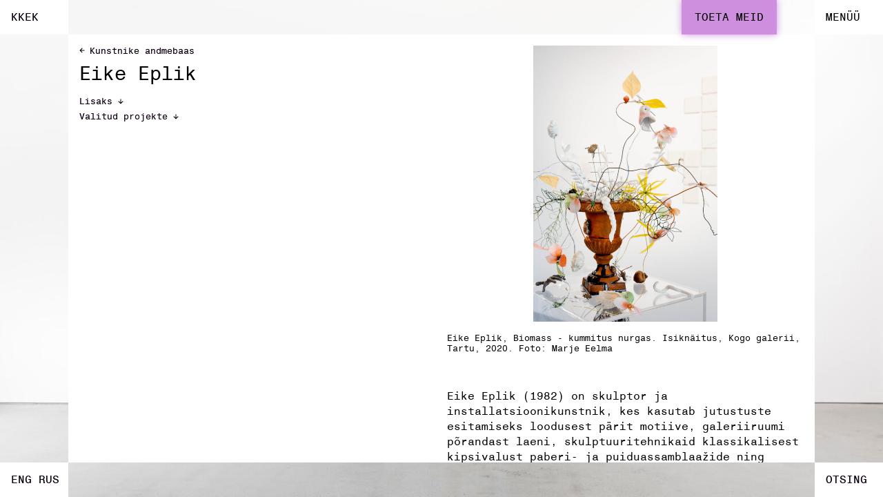

--- FILE ---
content_type: text/html; charset=utf-8
request_url: https://cca.ee/kunstnike-andmebaas/eike-eplik
body_size: 33202
content:
<!doctype html>
<html data-n-head-ssr lang="en" data-n-head="%7B%22lang%22:%7B%22ssr%22:%22en%22%7D%7D">
  <head >
    <meta data-n-head="ssr" charset="utf-8"><meta data-n-head="ssr" name="viewport" content="width=device-width, initial-scale=1, maximum-scale=1.0,user-scalable=0"><meta data-n-head="ssr" name="msapplication-TileColor" content="#000000"><meta data-n-head="ssr" name="theme-color" content="#ffffff"><meta data-n-head="ssr" property="og:type" content="website"><meta data-n-head="ssr" name="robots" content="all"><meta data-n-head="ssr" property="og:url" content="https://cca.ee/kunstnike-andmebaas/eike-eplik"><meta data-n-head="ssr" property="og:title" content="Eike Eplik | Kaasaegse Kunsti Eesti Keskus"><meta data-n-head="ssr" property="og:image" content="https://cca-admin.cca.ee/wp-content/uploads/2019/11/os-684x1024.jpg"><meta data-n-head="ssr" data-hid="description" name="description" content="Center For Contemporary Arts, Estonia acts as an expert institution in international cooperation projects related to the contemporary art scene in Estonia."><meta data-n-head="ssr" property="og:description" content="Eike Eplik (1982) on skulptor ja installatsioonikunstnik, kes kasutab jutustuste esitamiseks loodusest pärit motiive, galeriiruumi põrandast laeni, skulptuuritehnikaid klassikalisest kipsivalust..."><title>Eike Eplik | Kaasaegse Kunsti Eesti Keskus</title><link data-n-head="ssr" rel="icon" type="image/x-icon" href="/favicons/favicon.ico"><link data-n-head="ssr" rel="apple-touch-icon" sizes="180x180" href="/favicons/apple-touch-icon.png"><link data-n-head="ssr" rel="icon" type="image/png" sizes="32x32" href="/favicons/favicon-32x32.png"><link data-n-head="ssr" rel="icon" type="image/png" sizes="16x16" href="/favicons/favicon-16x16.png"><link data-n-head="ssr" rel="manifest" href="/favicons/site.webmanifest"><link data-n-head="ssr" rel="mask-icon" href="/favicons/safari-pinned-tab.svg" color="#494949"><link data-n-head="ssr" rel="preconnect" href="https://cca-admin.cca.ee/index.php/wp-json/www-api/v1/"><link data-n-head="ssr" rel="canonical" href="https://cca.ee/kunstnike-andmebaas/eike-eplik"><link rel="preload" href="/_nuxt/73dcb57.js" as="script"><link rel="preload" href="/_nuxt/b2d2cf5.js" as="script"><link rel="preload" href="/_nuxt/a85213b.js" as="script"><link rel="preload" href="/_nuxt/14fbb0b.js" as="script"><link rel="preload" href="/_nuxt/ba9a668.js" as="script"><style data-vue-ssr-id="7f757cd5:0 c7d10a80:0 1914e16c:0 3cf6519e:0 2c7c539f:0 19eed629:0 cb598700:0 dee878fa:0 8958c7e6:0 6be95c58:0 51936a5c:0 3f9b025f:0 4cecab55:0 5bba029f:0 9f22fb2c:0 883185b8:0 b2f7f9b4:0 09c93555:0 c8265b0c:0 734a9f73:0 40f4c673:0 4c0e1593:0 429c550c:0">a,abbr,acronym,address,applet,article,aside,audio,b,big,blockquote,body,canvas,caption,center,cite,code,dd,del,details,dfn,div,dl,dt,em,embed,fieldset,figcaption,figure,footer,form,h1,h2,h3,h4,h5,h6,header,hgroup,html,i,iframe,img,ins,kbd,label,legend,li,mark,menu,nav,object,ol,output,p,pre,q,ruby,s,samp,section,small,span,strike,strong,summary,table,tbody,td,tfoot,th,thead,time,tr,tt,u,ul,var,video{-webkit-font-smoothing:antialiased;border:none;margin:0;padding:0;text-rendering:optimizeLegibility;vertical-align:baseline}*,:after,:before,html{box-sizing:border-box}article,aside,details,figcaption,figure,footer,header,hgroup,main,nav,section,summary{display:block}audio,canvas,video{display:inline-block}body{margin:0}ul{list-style-type:none}a{background:transparent;-webkit-text-decoration:none;text-decoration:none}button{background-color:transparent;border:none;box-shadow:none;color:inherit;cursor:pointer;font-family:inherit;font-size:inherit;margin:0;padding:0}button,input{line-height:normal}input[type=search]{-webkit-appearance:textfield}input[type=search]::-webkit-search-cancel-button,input[type=search]::-webkit-search-decoration{-webkit-appearance:none}button::-moz-focus-inner,input::-moz-focus-inner{padding:0}textarea{overflow:auto;vertical-align:top}img{-ms-interpolation-mode:bicubic;display:inline-block;height:auto;max-width:100%;vertical-align:middle}input{-webkit-appearance:none;-moz-appearance:none;appearance:none;border:1px solid transparent;margin:0;padding:0}
.nuxt-progress{background-color:#b2b2b2;height:2px;left:0;opacity:1;position:fixed;right:0;top:0;transition:width .1s,opacity .4s;width:0;z-index:999999}.nuxt-progress.nuxt-progress-notransition{transition:none}.nuxt-progress-failed{background-color:red}
:root{--tile-color:#fff;--text-color:#000;--link-color:#cf8fdf;--input-color:#efefef;--hover-color:#a7a7a7;--active-color:#9a9a9a;--body-font-family:"Helvetica Monospaced W1G",monospace;--heading-font-family:"Helvetica Monospaced W1G",monospace;--magazine-font-family:Arial,Helvetica,sans-serif;--gutters:0.6rem;--content-spacing-small:0.6rem;--content-spacing-medium:1rem;--content-spacing:var(--content-spacing-small);--input-height-small:2rem;--input-height-medium:2.5rem;--input-height:var(--input-height-small);--archive-tab-height:2.2rem}@media(min-width:800px){:root{--gutters:0.6rem;--content-spacing:var(--content-spacing-medium);--input-height:var(--input-height-medium)}}@media(min-width:1000px){:root{--gutters:1rem}}@font-face{font-family:"Helvetica Monospaced W1G";font-style:normal;font-weight:400;src:url(/_nuxt/fonts/HelveticaMonospacedRegular.d119250.woff2) format("woff2"),url(/_nuxt/fonts/HelveticaMonospacedRegular.e889fa1.woff) format("woff")}@font-face{font-family:"Helvetica Monospaced W1G";font-style:normal;font-weight:700;src:url(/_nuxt/fonts/HelveticaMonospacedBold.6b194ec.woff2) format("woff2"),url(/_nuxt/fonts/HelveticaMonospacedBold.309375c.woff) format("woff")}html{--tile-color:#fff;font-size:16px}@media(min-width:1400px){html{font-size:.84vw}}body{font-feature-settings:"kern" 1,"kern";background-color:#d3d3d3;color:#000;font-family:"Helvetica Monospaced W1G",monospace;font-kerning:normal;font-size:.875rem;font-style:normal;font-weight:400;height:100vh;width:100vw}@media(min-width:1000px){body{font-size:1rem}}@media(min-width:1400px){body{font-size:1.125rem}}@media(max-width:799px){body{height:100vh;height:calc(var(--vh, 1vh)*100);overflow:hidden}}body.magazine-page{background-color:transparent;box-shadow:inset 0 0 100px #cf8fdf}.nuxt-progress{background-color:#cf8fdf;height:4px}::-moz-selection{background:#fff;color:#cf8fdf;text-decoration-color:#cf8fdf;text-shadow:0 0 10px #cf8fdf}::selection{background:#fff;color:#cf8fdf;text-decoration-color:#cf8fdf;text-shadow:0 0 10px #cf8fdf}:focus-visible{outline-color:#cf8fdf}.fade-enter-active,.fade-leave-active{transition:opacity .8s ease-in-out}.fade-enter,.fade-leave-active{opacity:0}button,input,select,textarea{font-size:.875rem}@media(min-width:1000px){button,input,select,textarea{font-size:1rem}}@media(min-width:1400px){button,input,select,textarea{font-size:1.125rem}}button:focus-visible{outline:1px solid #000}input:focus,select:focus,textarea:focus{border:1px solid #000;outline:none}p{line-height:1.4}.button,a{color:#000;text-shadow:0 0 0 #cf8fdf;transition:color .4s ease-in-out,text-shadow .4s ease-in-out}.button:hover,a:hover{color:#cf8fdf;text-shadow:0 0 10px #cf8fdf}ol,p,time,ul{font-weight:400}b,strong{font-style:normal;font-weight:700}em{font-style:italic;font-weight:400}time{font-size:.875rem}@media(min-width:1000px){time{font-size:1rem}}@media(min-width:1400px){time{font-size:1.125rem}}h1,h2,h3,h4,h5,h6{font-feature-settings:"zero" 1,"kern" 1;font-family:"Helvetica Monospaced W1G",monospace;font-weight:400;line-height:1.2}article a{-webkit-text-decoration:underline;text-decoration:underline}h1{font-size:1.5rem}@media(min-width:1000px){h1{font-size:1.75rem}}@media(min-width:1400px){h1{font-size:2rem}}h2{font-size:1.125rem}@media(min-width:1000px){h2{font-size:1.1875rem}}@media(min-width:1400px){h2{font-size:1.4375rem}}h3{font-size:.875rem;font-weight:700}@media(min-width:1000px){h3{font-size:1rem}}@media(min-width:1400px){h3{font-size:1.125rem}}h4{font-size:.875rem}@media(min-width:1000px){h4{font-size:1rem}}@media(min-width:1400px){h4{font-size:1.125rem}}h5{font-size:.75rem}@media(min-width:1000px){h5{font-size:.8125rem}}@media(min-width:1400px){h5{font-size:.875rem}}h6{font-size:.75rem}@media(min-width:1000px){h6{font-size:.8125rem}}@media(min-width:1400px){h6{font-size:.875rem}}.wide-block{flex:0 0 100%;max-width:100%;position:relative}.button{background-color:#cf8fdf;border-radius:12px;box-shadow:0 0 10px #cf8fdf;color:#000;font-size:.75rem;padding:.1rem .3rem;-webkit-text-decoration:none;text-decoration:none}@media(min-width:1000px){.button{font-size:.8125rem}}@media(min-width:1400px){.button{font-size:.875rem}}@media(min-width:800px){.button.m-large{border-radius:18px;font-size:.875rem;padding:.2rem .5rem}}@media(min-width:1000px){.button.m-large{font-size:1rem}}.button.m-active,.button:hover{color:#fff}
[data-v-05ec3b9e]:root{--tile-color:#fff;--text-color:#000;--link-color:#cf8fdf;--input-color:#efefef;--hover-color:#a7a7a7;--active-color:#9a9a9a;--body-font-family:"Helvetica Monospaced W1G",monospace;--heading-font-family:"Helvetica Monospaced W1G",monospace;--magazine-font-family:Arial,Helvetica,sans-serif;--gutters:0.6rem;--content-spacing-small:0.6rem;--content-spacing-medium:1rem;--content-spacing:var(--content-spacing-small);--input-height-small:2rem;--input-height-medium:2.5rem;--input-height:var(--input-height-small);--archive-tab-height:2.2rem}@media(min-width:800px){[data-v-05ec3b9e]:root{--gutters:0.6rem;--content-spacing:var(--content-spacing-medium);--input-height:var(--input-height-medium)}}@media(min-width:1000px){[data-v-05ec3b9e]:root{--gutters:1rem}}.logo-tiles[data-v-05ec3b9e]{display:flex;flex-direction:column;flex-wrap:wrap;height:100%;width:100vw}@media(max-width:799px){.logo-tiles[data-v-05ec3b9e]{height:100vh;height:calc(var(--vh, 1vh)*100)}}.logo-tiles__loader[data-v-05ec3b9e]{background-color:#cf8fdf;background:linear-gradient(90deg,transparent,#cf8fdf);display:none;height:100vh;left:0;position:fixed;top:0;transition:width .2s ease}.logo-tiles__row[data-v-05ec3b9e]{display:flex}@media(max-width:799px){.logo-tiles__row[data-v-05ec3b9e]{justify-content:space-between}}.logo-tiles__bg-image[data-v-05ec3b9e]{height:100%;left:0;-o-object-fit:cover;object-fit:cover;position:absolute;top:0;width:100%}
[data-v-62b4a3c3]:root{--tile-color:#fff;--text-color:#000;--link-color:#cf8fdf;--input-color:#efefef;--hover-color:#a7a7a7;--active-color:#9a9a9a;--body-font-family:"Helvetica Monospaced W1G",monospace;--heading-font-family:"Helvetica Monospaced W1G",monospace;--magazine-font-family:Arial,Helvetica,sans-serif;--gutters:0.6rem;--content-spacing-small:0.6rem;--content-spacing-medium:1rem;--content-spacing:var(--content-spacing-small);--input-height-small:2rem;--input-height-medium:2.5rem;--input-height:var(--input-height-small);--archive-tab-height:2.2rem}@media(min-width:800px){[data-v-62b4a3c3]:root{--gutters:0.6rem;--content-spacing:var(--content-spacing-medium);--input-height:var(--input-height-medium)}}@media(min-width:1000px){[data-v-62b4a3c3]:root{--gutters:1rem}}.logo-tile[data-v-62b4a3c3]{backface-visibility:hidden;display:block;height:28px;overflow:hidden;position:relative;transition:width 1s ease,height 1s ease,background-color .3s ease;width:28px}@media(min-width:800px){.logo-tile[data-v-62b4a3c3]{height:4vw;width:10vw}}@media(min-width:1200px){.logo-tile[data-v-62b4a3c3]{height:3.1rem;width:6.2rem}}.m-active-row .logo-tile[data-v-62b4a3c3]{height:calc(100vh - 56px);height:calc(var(--vh, 1vh)*100 - 56px)}@media(min-width:800px){.m-active-row .logo-tile[data-v-62b4a3c3]{height:calc(100vh - 8vw)}}@media(min-width:1200px){.m-active-row .logo-tile[data-v-62b4a3c3]{height:calc(100vh - 6.2rem)}}@media(min-width:800px){.logo-tile:not(.m-active-tile) .logo-tile__content>*[data-v-62b4a3c3]{pointer-events:none}}.logo-tile.scroll-lock[data-v-62b4a3c3]{overflow:hidden}.logo-tile__inner[data-v-62b4a3c3]{height:100%;opacity:1;transition:opacity .6s ease 1s;width:100%}@media(max-width:799px){.tile-8 .logo-tile__inner[data-v-62b4a3c3]{overflow-y:scroll}}.logo-tile__link[data-v-62b4a3c3]{display:none}@media(min-width:800px){.logo-tile__link[data-v-62b4a3c3]{align-items:flex-start;color:#000;cursor:pointer;display:inline-flex;flex-direction:column;font-family:"Helvetica Monospaced W1G",monospace;font-size:.875rem;height:4vw;line-height:4vw;padding-left:.6rem;padding-right:.6rem;position:relative;text-align:left;text-transform:uppercase;vertical-align:middle;width:100%;z-index:20}}@media(min-width:800px)and (min-width:800px){.logo-tile__link[data-v-62b4a3c3]{padding-left:.6rem;padding-right:.6rem}}@media(min-width:800px)and (min-width:1000px){.logo-tile__link[data-v-62b4a3c3]{font-size:1rem;padding-left:1rem;padding-right:1rem}}@media(min-width:800px)and (min-width:1400px){.logo-tile__link[data-v-62b4a3c3]{font-size:1.125rem}}@media(min-width:800px){.logo-tile__link[data-v-62b4a3c3]:focus{outline:none;text-shadow:0 0 10px #cf8fdf}.m-active-tile .logo-tile__link[data-v-62b4a3c3]{pointer-events:none}.logo-tile:not(.m-active-tile) .logo-tile__link[data-v-62b4a3c3]{height:100%}}@media(min-width:1200px){.logo-tile__link[data-v-62b4a3c3]{height:3.1rem;line-height:3.1rem}}.logo-tile__button[data-v-62b4a3c3]{display:block;height:28px;line-height:28px;text-align:center;text-transform:uppercase;width:100%}@media(min-width:800px){.logo-tile__button[data-v-62b4a3c3]{display:none}.logo-tile__content[data-v-62b4a3c3]{display:flex;left:0;min-height:100%;position:absolute;top:0}.tile-1 .logo-tile__content[data-v-62b4a3c3],.tile-3 .logo-tile__content[data-v-62b4a3c3],.tile-9 .logo-tile__content[data-v-62b4a3c3]{width:94vw}.tile-1 .logo-tile__content[data-v-62b4a3c3],.tile-3 .logo-tile__content[data-v-62b4a3c3]{padding-top:4vw}.tile-5 .logo-tile__content[data-v-62b4a3c3]{width:80vw}}@media(min-width:1200px){.tile-1 .logo-tile__content[data-v-62b4a3c3],.tile-3 .logo-tile__content[data-v-62b4a3c3],.tile-9 .logo-tile__content[data-v-62b4a3c3]{width:calc(100vw - 9.3rem)}.tile-1 .logo-tile__content[data-v-62b4a3c3],.tile-3 .logo-tile__content[data-v-62b4a3c3]{padding-top:3.1rem}.tile-5 .logo-tile__content[data-v-62b4a3c3]{width:calc(100vw - 12.4rem)}}.opaque-tile[data-v-62b4a3c3]{background-color:#fff}@media(min-width:800px){.tile-1[data-v-62b4a3c3]:after,.tile-3[data-v-62b4a3c3]:after,.tile-5[data-v-62b4a3c3]:after,.tile-9[data-v-62b4a3c3]:after{content:"";height:100%;left:0;opacity:0;pointer-events:none;position:absolute;top:0;transition:opacity .3s ease;width:100%;z-index:1}.tile-1[data-v-62b4a3c3]:not(.m-transitioning):not(.m-active-tile):hover:after,.tile-3[data-v-62b4a3c3]:not(.m-transitioning):not(.m-active-tile):hover:after,.tile-5[data-v-62b4a3c3]:not(.m-transitioning):not(.m-active-tile):hover:after,.tile-9[data-v-62b4a3c3]:not(.m-transitioning):not(.m-active-tile):hover:after{opacity:1}.tile-1[data-v-62b4a3c3]:after{background:linear-gradient(90deg,#fff,#cf8fdf)}.tile-3[data-v-62b4a3c3]:after,.tile-9[data-v-62b4a3c3]:after{background:linear-gradient(90deg,#cf8fdf,#fff)}}.tile-5[data-v-62b4a3c3]:not(.m-active-tile){cursor:pointer}@media(min-width:800px){.tile-5[data-v-62b4a3c3]:after{background:linear-gradient(0deg,#fff,#cf8fdf)}.tile-2[data-v-62b4a3c3],.tile-5[data-v-62b4a3c3],.tile-8[data-v-62b4a3c3]{width:4vw}}@media(min-width:1200px){.tile-2[data-v-62b4a3c3],.tile-5[data-v-62b4a3c3],.tile-8[data-v-62b4a3c3]{width:3.1rem}}.tile-1[data-v-62b4a3c3],.tile-3[data-v-62b4a3c3],.tile-5[data-v-62b4a3c3],.tile-9[data-v-62b4a3c3]{scroll-behavior:smooth}.tile-1.m-active-tile[data-v-62b4a3c3],.tile-3.m-active-tile[data-v-62b4a3c3],.tile-5.m-active-tile[data-v-62b4a3c3],.tile-9.m-active-tile[data-v-62b4a3c3]{-webkit-overflow-scrolling:touch;overflow-y:auto}.column-1 .tile-1[data-v-62b4a3c3],.column-1 .tile-4[data-v-62b4a3c3],.column-1 .tile-7[data-v-62b4a3c3]{width:calc(100vw - 56px)}@media(min-width:800px){.column-1 .tile-1[data-v-62b4a3c3],.column-1 .tile-4[data-v-62b4a3c3],.column-1 .tile-7[data-v-62b4a3c3]{width:86vw}}@media(min-width:1200px){.column-1 .tile-1[data-v-62b4a3c3],.column-1 .tile-4[data-v-62b4a3c3],.column-1 .tile-7[data-v-62b4a3c3]{width:calc(100vw - 9.3rem)}}.column-2 .tile-2[data-v-62b4a3c3],.column-2 .tile-5[data-v-62b4a3c3],.column-2 .tile-8[data-v-62b4a3c3]{width:calc(100vw - 56px)}@media(min-width:800px){.column-2 .tile-2[data-v-62b4a3c3],.column-2 .tile-5[data-v-62b4a3c3],.column-2 .tile-8[data-v-62b4a3c3]{width:80vw}}@media(min-width:1200px){.column-2 .tile-2[data-v-62b4a3c3],.column-2 .tile-5[data-v-62b4a3c3],.column-2 .tile-8[data-v-62b4a3c3]{width:calc(100vw - 12.4rem)}}.column-3 .tile-3[data-v-62b4a3c3],.column-3 .tile-6[data-v-62b4a3c3],.column-3 .tile-9[data-v-62b4a3c3]{width:calc(100vw - 56px)}@media(min-width:800px){.column-3 .tile-3[data-v-62b4a3c3],.column-3 .tile-6[data-v-62b4a3c3],.column-3 .tile-9[data-v-62b4a3c3]{width:86vw}}@media(min-width:1200px){.column-3 .tile-3[data-v-62b4a3c3],.column-3 .tile-6[data-v-62b4a3c3],.column-3 .tile-9[data-v-62b4a3c3]{width:calc(100vw - 9.3rem)}}.transparent-tile[data-v-62b4a3c3]{cursor:pointer}.column-2 .transparent-tile:not(.m-transitioning).m-active-tile[data-v-62b4a3c3] .background-project-info,.column-2 .transparent-tile[data-v-62b4a3c3]:not(.m-transitioning):hover .background-project-info,.m-active-row .transparent-tile:not(.m-transitioning).m-active-tile[data-v-62b4a3c3] .background-project-info,.m-active-row .transparent-tile[data-v-62b4a3c3]:not(.m-transitioning):hover .background-project-info{opacity:1}.initial-anime .logo-tile__inner[data-v-62b4a3c3]{opacity:0}.initial-anime .tile-1[data-v-62b4a3c3],.initial-anime .tile-3[data-v-62b4a3c3],.initial-anime .tile-7[data-v-62b4a3c3],.initial-anime .tile-9[data-v-62b4a3c3]{height:25vh;width:25vw}@media(max-width:799px){.initial-anime .tile-1[data-v-62b4a3c3],.initial-anime .tile-3[data-v-62b4a3c3],.initial-anime .tile-7[data-v-62b4a3c3],.initial-anime .tile-9[data-v-62b4a3c3]{height:25vh;height:calc(var(--vh, 1vh)*25)}}.initial-anime .tile-2[data-v-62b4a3c3],.initial-anime .tile-8[data-v-62b4a3c3]{height:25vh;width:50vw}@media(max-width:799px){.initial-anime .tile-2[data-v-62b4a3c3],.initial-anime .tile-8[data-v-62b4a3c3]{height:25vh;height:calc(var(--vh, 1vh)*25)}}.initial-anime .tile-4[data-v-62b4a3c3],.initial-anime .tile-6[data-v-62b4a3c3]{height:50vh;width:25vw}@media(max-width:799px){.initial-anime .tile-4[data-v-62b4a3c3],.initial-anime .tile-6[data-v-62b4a3c3]{height:50vh;height:calc(var(--vh, 1vh)*50)}}.initial-anime .tile-5[data-v-62b4a3c3]{height:50vh;width:50vw}@media(max-width:799px){.initial-anime .tile-5[data-v-62b4a3c3]{height:50vh;height:calc(var(--vh, 1vh)*50)}}
[data-v-2b52703c]:root{--tile-color:#fff;--text-color:#000;--link-color:#cf8fdf;--input-color:#efefef;--hover-color:#a7a7a7;--active-color:#9a9a9a;--body-font-family:"Helvetica Monospaced W1G",monospace;--heading-font-family:"Helvetica Monospaced W1G",monospace;--magazine-font-family:Arial,Helvetica,sans-serif;--gutters:0.6rem;--content-spacing-small:0.6rem;--content-spacing-medium:1rem;--content-spacing:var(--content-spacing-small);--input-height-small:2rem;--input-height-medium:2.5rem;--input-height:var(--input-height-small);--archive-tab-height:2.2rem}@media(min-width:800px){[data-v-2b52703c]:root{--gutters:0.6rem;--content-spacing:var(--content-spacing-medium);--input-height:var(--input-height-medium)}}@media(min-width:1000px){[data-v-2b52703c]:root{--gutters:1rem}}.front-page-content[data-v-2b52703c]{justify-content:flex-start;padding-bottom:.3rem;padding-left:.3rem;padding-right:.3rem}@media(min-width:800px){.front-page-content[data-v-2b52703c]{padding-bottom:.3rem;padding-left:.3rem;padding-right:.3rem}}@media(min-width:1000px){.front-page-content[data-v-2b52703c]{padding-bottom:.5rem;padding-left:.5rem;padding-right:.5rem}}.front-page-content__intro[data-v-2b52703c]{font-family:"Helvetica Monospaced W1G",monospace;font-size:1.5rem;margin-bottom:4rem;padding:.6rem .3rem .3rem;width:100%}@media(min-width:800px){.front-page-content__intro[data-v-2b52703c]{padding-top:.6rem}}@media(min-width:1000px){.front-page-content__intro[data-v-2b52703c]{padding-top:1rem}}@media(min-width:800px){.front-page-content__intro[data-v-2b52703c]{padding-bottom:.3rem;padding-left:.3rem;padding-right:.3rem}}@media(min-width:1000px){.front-page-content__intro[data-v-2b52703c]{padding-bottom:.5rem;padding-left:.5rem;padding-right:.5rem}}@media(min-width:800px){.front-page-content__intro[data-v-2b52703c]{margin-bottom:6.4rem}}@media(min-width:1000px){.front-page-content__intro[data-v-2b52703c]{font-size:1.75rem}}@media(min-width:1400px){.front-page-content__intro[data-v-2b52703c]{font-size:2rem}}@media(min-width:1200px){.front-page-content__intro[data-v-2b52703c]{width:84%}}.front-page-content__intro[data-v-2b52703c] p{line-height:1.2}
[data-v-23a0af3e]:root{--tile-color:#fff;--text-color:#000;--link-color:#cf8fdf;--input-color:#efefef;--hover-color:#a7a7a7;--active-color:#9a9a9a;--body-font-family:"Helvetica Monospaced W1G",monospace;--heading-font-family:"Helvetica Monospaced W1G",monospace;--magazine-font-family:Arial,Helvetica,sans-serif;--gutters:0.6rem;--content-spacing-small:0.6rem;--content-spacing-medium:1rem;--content-spacing:var(--content-spacing-small);--input-height-small:2rem;--input-height-medium:2.5rem;--input-height:var(--input-height-small);--archive-tab-height:2.2rem}@media(min-width:800px){[data-v-23a0af3e]:root{--gutters:0.6rem;--content-spacing:var(--content-spacing-medium);--input-height:var(--input-height-medium)}}@media(min-width:1000px){[data-v-23a0af3e]:root{--gutters:1rem}}.background-project-info[data-v-23a0af3e]{align-items:center;color:#fff;display:flex;justify-content:center;mix-blend-mode:difference;opacity:0;padding:.3rem;position:absolute;text-align:center;transition:.4s ease}@media(min-width:800px){.background-project-info[data-v-23a0af3e]{padding:.3rem}}@media(min-width:1000px){.background-project-info[data-v-23a0af3e]{padding:.5rem}}.background-project-info a[data-v-23a0af3e]{color:#fff;-webkit-text-decoration:underline;text-decoration:underline}.background-project-info a[data-v-23a0af3e]:hover{-webkit-text-decoration:none;text-decoration:none}.background-project-info.m-bottom[data-v-23a0af3e],.background-project-info.m-top[data-v-23a0af3e]{width:80vw}@media(min-width:1200px){.background-project-info.m-bottom[data-v-23a0af3e],.background-project-info.m-top[data-v-23a0af3e]{width:87.6rem}}.background-project-info.m-bottom[data-v-23a0af3e]{bottom:0}.background-project-info.m-left[data-v-23a0af3e],.background-project-info.m-right[data-v-23a0af3e]{height:calc(100vh - 8vw);writing-mode:vertical-rl}@media(min-width:1200px){.background-project-info.m-left[data-v-23a0af3e],.background-project-info.m-right[data-v-23a0af3e]{height:calc(100vh - 6.2rem)}}.background-project-info.m-left.m-safari[data-v-23a0af3e],.background-project-info.m-right.m-safari[data-v-23a0af3e]{transform:translateX(-50%)}.background-project-info.m-left[data-v-23a0af3e]{left:0}.background-project-info.m-right[data-v-23a0af3e]{right:0}
[data-v-558265e6]:root{--tile-color:#fff;--text-color:#000;--link-color:#cf8fdf;--input-color:#efefef;--hover-color:#a7a7a7;--active-color:#9a9a9a;--body-font-family:"Helvetica Monospaced W1G",monospace;--heading-font-family:"Helvetica Monospaced W1G",monospace;--magazine-font-family:Arial,Helvetica,sans-serif;--gutters:0.6rem;--content-spacing-small:0.6rem;--content-spacing-medium:1rem;--content-spacing:var(--content-spacing-small);--input-height-small:2rem;--input-height-medium:2.5rem;--input-height:var(--input-height-small);--archive-tab-height:2.2rem}@media(min-width:800px){[data-v-558265e6]:root{--gutters:0.6rem;--content-spacing:var(--content-spacing-medium);--input-height:var(--input-height-medium)}}@media(min-width:1000px){[data-v-558265e6]:root{--gutters:1rem}}.primary-navigation[data-v-558265e6]{display:none;padding:.6rem}@media(min-width:800px){.primary-navigation[data-v-558265e6]{padding:.6rem}}@media(min-width:1000px){.primary-navigation[data-v-558265e6]{padding:1rem}}@media(min-width:800px){.primary-navigation[data-v-558265e6]{display:flex;flex-direction:column;flex-grow:1}}.primary-navigation.m-small-screen[data-v-558265e6]{display:block}@media(min-width:800px){.primary-navigation.m-small-screen[data-v-558265e6]{display:none}}.primary-navigation__bottom-menu[data-v-558265e6],.primary-navigation__top-menu[data-v-558265e6]{align-items:flex-start;display:flex;flex-direction:column;margin-bottom:2rem}.primary-navigation__bottom-menu a[data-v-558265e6],.primary-navigation__top-menu a[data-v-558265e6]{font-family:"Helvetica Monospaced W1G",monospace}.primary-navigation__bottom-menu a[data-v-558265e6]:hover,.primary-navigation__top-menu a[data-v-558265e6]:hover{color:#cf8fdf}.primary-navigation__bottom-menu a.nuxt-link-exact-active[data-v-558265e6],.primary-navigation__top-menu a.nuxt-link-exact-active[data-v-558265e6]{-webkit-text-decoration:underline;text-decoration:underline}.primary-navigation__top-menu[data-v-558265e6]{margin-bottom:2.5rem}@media(min-width:800px){.primary-navigation__top-menu[data-v-558265e6]{margin-bottom:7.5rem}}.primary-navigation__top-menu a[data-v-558265e6]{font-size:1.5rem;line-height:1.2;text-transform:uppercase}@media(min-width:1000px){.primary-navigation__top-menu a[data-v-558265e6]{font-size:1.75rem}}@media(min-width:1400px){.primary-navigation__top-menu a[data-v-558265e6]{font-size:2rem}}@media(max-width:799px){.primary-navigation__top-menu a[data-v-558265e6]{line-height:1;margin-bottom:.6rem}}.primary-navigation__bottom-menu a[data-v-558265e6]{font-size:.875rem;line-height:1.4}@media(min-width:1000px){.primary-navigation__bottom-menu a[data-v-558265e6]{font-size:1rem}}@media(min-width:1400px){.primary-navigation__bottom-menu a[data-v-558265e6]{font-size:1.125rem}}@media(max-width:799px){.primary-navigation__bottom-menu a[data-v-558265e6]{margin-bottom:.2rem}}.primary-navigation__social-links[data-v-558265e6]{margin-top:auto}
[data-v-3dd11cfc]:root{--tile-color:#fff;--text-color:#000;--link-color:#cf8fdf;--input-color:#efefef;--hover-color:#a7a7a7;--active-color:#9a9a9a;--body-font-family:"Helvetica Monospaced W1G",monospace;--heading-font-family:"Helvetica Monospaced W1G",monospace;--magazine-font-family:Arial,Helvetica,sans-serif;--gutters:0.6rem;--content-spacing-small:0.6rem;--content-spacing-medium:1rem;--content-spacing:var(--content-spacing-small);--input-height-small:2rem;--input-height-medium:2.5rem;--input-height:var(--input-height-small);--archive-tab-height:2.2rem}@media(min-width:800px){[data-v-3dd11cfc]:root{--gutters:0.6rem;--content-spacing:var(--content-spacing-medium);--input-height:var(--input-height-medium)}}@media(min-width:1000px){[data-v-3dd11cfc]:root{--gutters:1rem}}.tile-5[data-v-3dd11cfc] .logo-tile__content{opacity:0;transition:opacity .5s ease}.tile-5:not(.m-transitioning).m-active-tile[data-v-3dd11cfc] .logo-tile__content{opacity:1}
[data-v-4aec0b0a]:root{--tile-color:#fff;--text-color:#000;--link-color:#cf8fdf;--input-color:#efefef;--hover-color:#a7a7a7;--active-color:#9a9a9a;--body-font-family:"Helvetica Monospaced W1G",monospace;--heading-font-family:"Helvetica Monospaced W1G",monospace;--magazine-font-family:Arial,Helvetica,sans-serif;--gutters:0.6rem;--content-spacing-small:0.6rem;--content-spacing-medium:1rem;--content-spacing:var(--content-spacing-small);--input-height-small:2rem;--input-height-medium:2.5rem;--input-height:var(--input-height-small);--archive-tab-height:2.2rem}@media(min-width:800px){[data-v-4aec0b0a]:root{--gutters:0.6rem;--content-spacing:var(--content-spacing-medium);--input-height:var(--input-height-medium)}}@media(min-width:1000px){[data-v-4aec0b0a]:root{--gutters:1rem}}.sub-title[data-v-4aec0b0a]{margin-bottom:.6rem}@media(min-width:800px){.sub-title[data-v-4aec0b0a]{margin-bottom:1rem}}.artist-cv[data-v-4aec0b0a]{flex:0 0 100%;font-size:.75rem;max-width:100%;padding-left:.3rem;padding-right:.3rem}@media(min-width:1000px){.artist-cv[data-v-4aec0b0a]{font-size:.8125rem}}@media(min-width:1400px){.artist-cv[data-v-4aec0b0a]{font-size:.875rem}}@media(min-width:800px){.artist-cv[data-v-4aec0b0a]{padding-left:.3rem;padding-right:.3rem}}@media(min-width:1000px){.artist-cv[data-v-4aec0b0a]{padding-left:.5rem;padding-right:.5rem}}@media(min-width:800px){.artist-cv[data-v-4aec0b0a]{flex:0 0 50%;max-width:50%}}.artist-projects[data-v-4aec0b0a]{border-bottom:1px solid #a7a7a7;flex:0 0 100%;max-width:100%}.artist-projects__title[data-v-4aec0b0a]{background-color:#fff;display:flex;padding-left:.3rem;padding-right:.3rem;padding-top:1.2rem;position:relative;z-index:2}@media(min-width:800px){.artist-projects__title[data-v-4aec0b0a]{padding-left:.3rem;padding-right:.3rem}}@media(min-width:1000px){.artist-projects__title[data-v-4aec0b0a]{padding-left:.5rem;padding-right:.5rem}}@media(min-width:800px){.artist-projects__title[data-v-4aec0b0a]{padding-top:2rem}}.artist-resources-title[data-v-4aec0b0a]{flex:0 0 100%;max-width:100%;padding-left:.3rem;padding-right:.3rem}@media(min-width:800px){.artist-resources-title[data-v-4aec0b0a]{padding-left:.3rem;padding-right:.3rem}}@media(min-width:1000px){.artist-resources-title[data-v-4aec0b0a]{padding-left:.5rem;padding-right:.5rem}}@media(min-width:800px){.artist-resources-title[data-v-4aec0b0a]{flex:0 0 50%;max-width:50%}}
[data-v-2a7b9206]:root{--tile-color:#fff;--text-color:#000;--link-color:#cf8fdf;--input-color:#efefef;--hover-color:#a7a7a7;--active-color:#9a9a9a;--body-font-family:"Helvetica Monospaced W1G",monospace;--heading-font-family:"Helvetica Monospaced W1G",monospace;--magazine-font-family:Arial,Helvetica,sans-serif;--gutters:0.6rem;--content-spacing-small:0.6rem;--content-spacing-medium:1rem;--content-spacing:var(--content-spacing-small);--input-height-small:2rem;--input-height-medium:2.5rem;--input-height:var(--input-height-small);--archive-tab-height:2.2rem}@media(min-width:800px){[data-v-2a7b9206]:root{--gutters:0.6rem;--content-spacing:var(--content-spacing-medium);--input-height:var(--input-height-medium)}}@media(min-width:1000px){[data-v-2a7b9206]:root{--gutters:1rem}}.page-wrapper[data-v-2a7b9206]{display:flex;flex-flow:row wrap;height:100%;margin-left:auto;margin-right:auto;max-width:100%;width:100%}@media(min-width:800px){.page-wrapper[data-v-2a7b9206]{justify-content:flex-end}.page-wrapper.m-archive[data-v-2a7b9206]{bottom:0;flex-flow:column;justify-content:flex-start;left:0;overflow:hidden;position:absolute;right:0;top:0}}
[data-v-84695392]:root{--tile-color:#fff;--text-color:#000;--link-color:#cf8fdf;--input-color:#efefef;--hover-color:#a7a7a7;--active-color:#9a9a9a;--body-font-family:"Helvetica Monospaced W1G",monospace;--heading-font-family:"Helvetica Monospaced W1G",monospace;--magazine-font-family:Arial,Helvetica,sans-serif;--gutters:0.6rem;--content-spacing-small:0.6rem;--content-spacing-medium:1rem;--content-spacing:var(--content-spacing-small);--input-height-small:2rem;--input-height-medium:2.5rem;--input-height:var(--input-height-small);--archive-tab-height:2.2rem}@media(min-width:800px){[data-v-84695392]:root{--gutters:0.6rem;--content-spacing:var(--content-spacing-medium);--input-height:var(--input-height-medium)}}@media(min-width:1000px){[data-v-84695392]:root{--gutters:1rem}}.page-header[data-v-84695392]{flex:0 0 100%;max-width:100%;padding:.6rem;position:relative}@media(min-width:800px){.page-header[data-v-84695392]{padding:.6rem}}@media(min-width:1000px){.page-header[data-v-84695392]{padding:1rem}}@media(max-width:799px){.page-header[data-v-84695392]{margin-bottom:2rem;padding-bottom:0}}@media(max-width:799px)and (min-width:800px){.page-header[data-v-84695392]{margin-bottom:3.2rem}}@media(min-width:800px){.page-header[data-v-84695392]{flex:0 0 50%;height:100%;left:0;max-width:50%;position:absolute;top:0;width:100%}}@media(min-width:1200px){.page-header[data-v-84695392]{flex:0 0 33.3333333333%;max-width:33.3333333333%}}.page-header.artists-block__page-header[data-v-84695392]{flex:0 0 100%;max-width:100%}.page-header.artists-block__page-header .page-header__content[data-v-84695392]{position:relative!important}@media(min-width:800px){.page-header.artists-block__page-header[data-v-84695392]{flex:0 0 37.5%;height:calc(100vh - 8vw);left:0;max-width:37.5%;overflow-y:auto;position:sticky;top:0}}@media(min-width:1200px){.page-header.artists-block__page-header[data-v-84695392]{height:calc(100vh - 6.2rem)}.page-header.artists-block__page-header[data-v-84695392] p{width:80%}}.page-header__content[data-v-84695392]{top:.6rem}@media(min-width:800px){.page-header__content[data-v-84695392]{top:.6rem}}@media(min-width:1000px){.page-header__content[data-v-84695392]{top:1rem}}.page-header__slot[data-v-84695392],.page-header__title[data-v-84695392]{flex:0 0 100%;max-width:100%}.page-header__title[data-v-84695392]{margin-bottom:.6rem}@media(min-width:800px){.page-header__title[data-v-84695392]{margin-bottom:1rem}}.page-header__title-navigation[data-v-84695392]{align-items:center;color:#a7a7a7;display:inline-block;display:flex;font-size:.75rem;margin-bottom:.6rem}@media(min-width:1000px){.page-header__title-navigation[data-v-84695392]{font-size:.8125rem}}@media(min-width:1400px){.page-header__title-navigation[data-v-84695392]{font-size:.875rem}}.page-header__title-navigation.m-link-available[data-v-84695392]{color:#000}.page-header__title-navigation[data-v-84695392]:hover{color:#cf8fdf}.page-header__title-navigation[data-v-84695392]:not(.m-link-available){cursor:default;pointer-events:none}.page-header__title-navigation[data-v-84695392] svg{margin-right:.4rem}.page-header__slot[data-v-84695392]{display:flex;flex-direction:column;gap:1rem}.page-header__slot[data-v-84695392]>:last-child{margin-bottom:.6rem}@media(min-width:800px){.page-header__slot[data-v-84695392]>:last-child{margin-bottom:1rem}}
[data-v-7a481032]:root{--tile-color:#fff;--text-color:#000;--link-color:#cf8fdf;--input-color:#efefef;--hover-color:#a7a7a7;--active-color:#9a9a9a;--body-font-family:"Helvetica Monospaced W1G",monospace;--heading-font-family:"Helvetica Monospaced W1G",monospace;--magazine-font-family:Arial,Helvetica,sans-serif;--gutters:0.6rem;--content-spacing-small:0.6rem;--content-spacing-medium:1rem;--content-spacing:var(--content-spacing-small);--input-height-small:2rem;--input-height-medium:2.5rem;--input-height:var(--input-height-small);--archive-tab-height:2.2rem}@media(min-width:800px){[data-v-7a481032]:root{--gutters:0.6rem;--content-spacing:var(--content-spacing-medium);--input-height:var(--input-height-medium)}}@media(min-width:1000px){[data-v-7a481032]:root{--gutters:1rem}}svg[data-v-7a481032]{height:.5rem;width:.5rem}
[data-v-5b85d50e]:root{--tile-color:#fff;--text-color:#000;--link-color:#cf8fdf;--input-color:#efefef;--hover-color:#a7a7a7;--active-color:#9a9a9a;--body-font-family:"Helvetica Monospaced W1G",monospace;--heading-font-family:"Helvetica Monospaced W1G",monospace;--magazine-font-family:Arial,Helvetica,sans-serif;--gutters:0.6rem;--content-spacing-small:0.6rem;--content-spacing-medium:1rem;--content-spacing:var(--content-spacing-small);--input-height-small:2rem;--input-height-medium:2.5rem;--input-height:var(--input-height-small);--archive-tab-height:2.2rem}@media(min-width:800px){[data-v-5b85d50e]:root{--gutters:0.6rem;--content-spacing:var(--content-spacing-medium);--input-height:var(--input-height-medium)}}@media(min-width:1000px){[data-v-5b85d50e]:root{--gutters:1rem}}.sub-page-navigation[data-v-5b85d50e]{align-items:flex-start;display:flex;flex-direction:column}.sub-page-navigation__link[data-v-5b85d50e]{font-size:.75rem;line-height:1.2;padding-bottom:.4rem}@media(min-width:1000px){.sub-page-navigation__link[data-v-5b85d50e]{font-size:.8125rem}}@media(min-width:1400px){.sub-page-navigation__link[data-v-5b85d50e]{font-size:.875rem}}.sub-page-navigation__link.m-active-link[data-v-5b85d50e]{color:#cf8fdf}
[data-v-9c29a88a]:root{--tile-color:#fff;--text-color:#000;--link-color:#cf8fdf;--input-color:#efefef;--hover-color:#a7a7a7;--active-color:#9a9a9a;--body-font-family:"Helvetica Monospaced W1G",monospace;--heading-font-family:"Helvetica Monospaced W1G",monospace;--magazine-font-family:Arial,Helvetica,sans-serif;--gutters:0.6rem;--content-spacing-small:0.6rem;--content-spacing-medium:1rem;--content-spacing:var(--content-spacing-small);--input-height-small:2rem;--input-height-medium:2.5rem;--input-height:var(--input-height-small);--archive-tab-height:2.2rem}@media(min-width:800px){[data-v-9c29a88a]:root{--gutters:0.6rem;--content-spacing:var(--content-spacing-medium);--input-height:var(--input-height-medium)}}@media(min-width:1000px){[data-v-9c29a88a]:root{--gutters:1rem}}.page-content[data-v-9c29a88a]{align-items:flex-end;display:flex;flex:0 0 100%;flex-flow:row wrap;flex-direction:column;margin-left:auto;margin-right:auto;max-width:100%;padding:.6rem .3rem;width:100%}@media(min-width:800px){.page-content[data-v-9c29a88a]{padding-bottom:.6rem;padding-top:.6rem}}@media(min-width:1000px){.page-content[data-v-9c29a88a]{padding-bottom:1rem;padding-top:1rem}}@media(min-width:800px){.page-content[data-v-9c29a88a]{padding-left:.3rem;padding-right:.3rem}}@media(min-width:1000px){.page-content[data-v-9c29a88a]{padding-left:.5rem;padding-right:.5rem}}.page-content[data-v-9c29a88a] .flexible-content:first-child>:first-child{padding-top:0}.page-content__row[data-v-9c29a88a]{display:flex;flex-flow:row wrap;margin-left:auto;margin-right:auto;max-width:100%;width:100%}.page-content__row[data-v-9c29a88a]:not(.m-no-margin){margin-bottom:2rem}@media(min-width:800px){.page-content__row[data-v-9c29a88a]:not(.m-no-margin){margin-bottom:3.2rem}.page-content__row[data-v-9c29a88a]{justify-content:flex-end}}.page-content__content[data-v-9c29a88a],.page-content__thumbnail-wrapper[data-v-9c29a88a]{flex:0 0 100%;max-width:100%;padding-left:.3rem;padding-right:.3rem}@media(min-width:800px){.page-content__content[data-v-9c29a88a],.page-content__thumbnail-wrapper[data-v-9c29a88a]{padding-left:.3rem;padding-right:.3rem}}@media(min-width:1000px){.page-content__content[data-v-9c29a88a],.page-content__thumbnail-wrapper[data-v-9c29a88a]{padding-left:.5rem;padding-right:.5rem}}@media(min-width:800px){.page-content__content[data-v-9c29a88a],.page-content__thumbnail-wrapper[data-v-9c29a88a]{flex:0 0 50%;max-width:50%}}.page-content__thumbnail-wrapper[data-v-9c29a88a]{margin-bottom:2rem}@media(min-width:800px){.page-content__thumbnail-wrapper[data-v-9c29a88a]{margin-bottom:3.2rem}.page-content__thumbnail[data-v-9c29a88a]{height:20rem;-o-object-fit:contain;object-fit:contain}}@media(min-width:1000px){.page-content__thumbnail[data-v-9c29a88a]{height:25rem}}.page-content__figure-caption[data-v-9c29a88a]{font-size:.75rem;margin-top:.6rem}@media(min-width:800px){.page-content__figure-caption[data-v-9c29a88a]{margin-top:1rem}}@media(min-width:1000px){.page-content__figure-caption[data-v-9c29a88a]{font-size:.8125rem}}@media(min-width:1400px){.page-content__figure-caption[data-v-9c29a88a]{font-size:.875rem}}
[data-v-4979f6b6]:root{--tile-color:#fff;--text-color:#000;--link-color:#cf8fdf;--input-color:#efefef;--hover-color:#a7a7a7;--active-color:#9a9a9a;--body-font-family:"Helvetica Monospaced W1G",monospace;--heading-font-family:"Helvetica Monospaced W1G",monospace;--magazine-font-family:Arial,Helvetica,sans-serif;--gutters:0.6rem;--content-spacing-small:0.6rem;--content-spacing-medium:1rem;--content-spacing:var(--content-spacing-small);--input-height-small:2rem;--input-height-medium:2.5rem;--input-height:var(--input-height-small);--archive-tab-height:2.2rem}@media(min-width:800px){[data-v-4979f6b6]:root{--gutters:0.6rem;--content-spacing:var(--content-spacing-medium);--input-height:var(--input-height-medium)}}@media(min-width:1000px){[data-v-4979f6b6]:root{--gutters:1rem}}.responsive-image[data-v-4979f6b6]{opacity:0;width:100%}.responsive-image.lazyloaded[data-v-4979f6b6]{opacity:1}
[data-v-8b70fa94]:root{--tile-color:#fff;--text-color:#000;--link-color:#cf8fdf;--input-color:#efefef;--hover-color:#a7a7a7;--active-color:#9a9a9a;--body-font-family:"Helvetica Monospaced W1G",monospace;--heading-font-family:"Helvetica Monospaced W1G",monospace;--magazine-font-family:Arial,Helvetica,sans-serif;--gutters:0.6rem;--content-spacing-small:0.6rem;--content-spacing-medium:1rem;--content-spacing:var(--content-spacing-small);--input-height-small:2rem;--input-height-medium:2.5rem;--input-height:var(--input-height-small);--archive-tab-height:2.2rem}@media(min-width:800px){[data-v-8b70fa94]:root{--gutters:0.6rem;--content-spacing:var(--content-spacing-medium);--input-height:var(--input-height-medium)}}@media(min-width:1000px){[data-v-8b70fa94]:root{--gutters:1rem}}article[data-v-8b70fa94] hr:not(:last-child),article[data-v-8b70fa94] ol:not(:last-child),article[data-v-8b70fa94] p:not(:last-child),article[data-v-8b70fa94] ul:not(:last-child){margin-bottom:1.2rem}@media(min-width:800px){article[data-v-8b70fa94] hr:not(:last-child),article[data-v-8b70fa94] ol:not(:last-child),article[data-v-8b70fa94] p:not(:last-child),article[data-v-8b70fa94] ul:not(:last-child){margin-bottom:2rem}}article[data-v-8b70fa94] ul li:before{content:"◦";left:0;padding-right:.6rem;position:absolute}article[data-v-8b70fa94] ol li,article[data-v-8b70fa94] ul li{margin-bottom:.5rem;padding-left:1rem;position:relative}article[data-v-8b70fa94] h1,article[data-v-8b70fa94] h2,article[data-v-8b70fa94] h3,article[data-v-8b70fa94] h4,article[data-v-8b70fa94] h5,article[data-v-8b70fa94] h6{margin-bottom:.6rem}@media(min-width:800px){article[data-v-8b70fa94] h1,article[data-v-8b70fa94] h2,article[data-v-8b70fa94] h3,article[data-v-8b70fa94] h4,article[data-v-8b70fa94] h5,article[data-v-8b70fa94] h6{margin-bottom:1rem}}article[data-v-8b70fa94] hr{border:#000;border-bottom:1px solid;margin-top:0}article[data-v-8b70fa94] .alignnone{height:auto;margin-left:0;margin-right:0;max-width:100%}article[data-v-8b70fa94] .aligncenter{display:block;height:auto;margin:1rem auto}article[data-v-8b70fa94] .alignleft,article[data-v-8b70fa94] .alignright{height:auto;margin-bottom:1rem}@media(min-width:800px){article[data-v-8b70fa94] .alignleft{float:left;margin-right:1rem}article[data-v-8b70fa94] .alignright{float:right;margin-left:1rem}}
[data-v-0fe4c7be]:root{--tile-color:#fff;--text-color:#000;--link-color:#cf8fdf;--input-color:#efefef;--hover-color:#a7a7a7;--active-color:#9a9a9a;--body-font-family:"Helvetica Monospaced W1G",monospace;--heading-font-family:"Helvetica Monospaced W1G",monospace;--magazine-font-family:Arial,Helvetica,sans-serif;--gutters:0.6rem;--content-spacing-small:0.6rem;--content-spacing-medium:1rem;--content-spacing:var(--content-spacing-small);--input-height-small:2rem;--input-height-medium:2.5rem;--input-height:var(--input-height-small);--archive-tab-height:2.2rem}@media(min-width:800px){[data-v-0fe4c7be]:root{--gutters:0.6rem;--content-spacing:var(--content-spacing-medium);--input-height:var(--input-height-medium)}}@media(min-width:1000px){[data-v-0fe4c7be]:root{--gutters:1rem}}.more-resources[data-v-0fe4c7be]{display:flex;flex:0 0 100%;flex-flow:row wrap;margin-bottom:-.6rem;margin-left:0;margin-right:0;max-width:100%;width:100%}@media(min-width:800px){.more-resources[data-v-0fe4c7be]{flex:0 0 50%;margin-bottom:-1rem;max-width:50%}}.more-resources__link[data-v-0fe4c7be]{flex:0 0 100%;margin-bottom:.6rem;max-width:100%;padding-left:.3rem;padding-right:.3rem;-webkit-text-decoration:underline;text-decoration:underline}@media(min-width:800px){.more-resources__link[data-v-0fe4c7be]{padding-left:.3rem;padding-right:.3rem}}@media(min-width:1000px){.more-resources__link[data-v-0fe4c7be]{padding-left:.5rem;padding-right:.5rem}}@media(min-width:800px){.more-resources__link[data-v-0fe4c7be]{margin-bottom:1rem}}
[data-v-4b5468c5]:root{--tile-color:#fff;--text-color:#000;--link-color:#cf8fdf;--input-color:#efefef;--hover-color:#a7a7a7;--active-color:#9a9a9a;--body-font-family:"Helvetica Monospaced W1G",monospace;--heading-font-family:"Helvetica Monospaced W1G",monospace;--magazine-font-family:Arial,Helvetica,sans-serif;--gutters:0.6rem;--content-spacing-small:0.6rem;--content-spacing-medium:1rem;--content-spacing:var(--content-spacing-small);--input-height-small:2rem;--input-height-medium:2.5rem;--input-height:var(--input-height-small);--archive-tab-height:2.2rem}@media(min-width:800px){[data-v-4b5468c5]:root{--gutters:0.6rem;--content-spacing:var(--content-spacing-medium);--input-height:var(--input-height-medium)}}@media(min-width:1000px){[data-v-4b5468c5]:root{--gutters:1rem}}.artist-project[data-v-4b5468c5]{padding-left:.3rem;padding-right:.3rem}@media(min-width:800px){.artist-project[data-v-4b5468c5]{padding-left:.3rem;padding-right:.3rem}}@media(min-width:1000px){.artist-project[data-v-4b5468c5]{padding-left:.5rem;padding-right:.5rem}}
:root{--tile-color:#fff;--text-color:#000;--link-color:#cf8fdf;--input-color:#efefef;--hover-color:#a7a7a7;--active-color:#9a9a9a;--body-font-family:"Helvetica Monospaced W1G",monospace;--heading-font-family:"Helvetica Monospaced W1G",monospace;--magazine-font-family:Arial,Helvetica,sans-serif;--gutters:0.6rem;--content-spacing-small:0.6rem;--content-spacing-medium:1rem;--content-spacing:var(--content-spacing-small);--input-height-small:2rem;--input-height-medium:2.5rem;--input-height:var(--input-height-small);--archive-tab-height:2.2rem}@media(min-width:800px){:root{--gutters:0.6rem;--content-spacing:var(--content-spacing-medium);--input-height:var(--input-height-medium)}}@media(min-width:1000px){:root{--gutters:1rem}}.tiny-slider{background-color:#fff;border-top:1px solid #a7a7a7;padding-bottom:2rem;position:relative}@media(min-width:800px){.tiny-slider{padding-bottom:3.2rem}}.tiny-slider__header{display:flex;flex-flow:row wrap;margin-bottom:.6rem;margin-left:auto;margin-right:auto;max-width:100%;padding-top:2rem;width:100%}@media(min-width:800px){.tiny-slider__header{margin-bottom:1rem;padding-top:3.2rem}}.tiny-slider__header>h3{text-align:center;width:100%}@media(min-width:800px){.tiny-slider__header>h3{text-align:left}}.tiny-slider__wrapper{position:relative}.tiny-slider__next,.tiny-slider__prev{background-color:#fff;border-radius:50%;height:1.25rem;position:absolute;top:50%;width:1.25rem}.tiny-slider__next:after,.tiny-slider__prev:after{border-color:#000;border-style:solid;content:"";display:block;height:.625rem;left:50%;position:absolute;top:50%;width:.625rem}@media(min-width:1000px){.tiny-slider__next,.tiny-slider__prev{height:2.5rem;top:9rem;width:2.5rem}.tiny-slider__next:after,.tiny-slider__prev:after{height:1.25rem;width:1.25rem}}@media(min-width:1400px){.tiny-slider__next,.tiny-slider__prev{top:15rem}}.tiny-slider__prev{left:.2rem;transform:translateY(-50%)}.tiny-slider__prev:after{border-width:0 0 1px 1px;transform:translateX(-35%) translateY(-50%) rotate(45deg)}.tiny-slider__next{right:.2rem;transform:translateY(-50%)}.tiny-slider__next:after{border-width:1px 1px 0 0;transform:translateX(-65%) translateY(-50%) rotate(45deg)}.tns-outer{padding:0!important}.tns-outer [hidden]{display:none!important}.tns-outer [aria-controls],.tns-outer [data-action]{cursor:pointer}.tns-slider{transition:all 0s}.tns-slider>.tns-item{box-sizing:border-box}.tns-horizontal.tns-subpixel{white-space:nowrap}.tns-horizontal.tns-subpixel>.tns-item{display:inline-block;vertical-align:top;white-space:normal}.tns-horizontal.tns-no-subpixel:after{clear:both;content:"";display:table}.tns-horizontal.tns-no-subpixel>.tns-item{float:left}.tns-horizontal.tns-carousel.tns-no-subpixel>.tns-item{margin-right:-100%}.tns-gallery,.tns-no-calc{left:0;position:relative}.tns-gallery{min-height:1px}.tns-gallery>.tns-item{left:-100%;position:absolute;transition:transform 0s,opacity 0s}.tns-gallery>.tns-slide-active{left:auto!important;position:relative}.tns-gallery>.tns-moving{transition:all .25s}.tns-autowidth{display:inline-block}.tns-lazy-img{opacity:.6;transition:opacity .6s}.tns-lazy-img.tns-complete{opacity:1}.tns-ah{transition:height 0s}.tns-ovh{overflow:hidden}.tns-visually-hidden{left:-10000em;position:absolute}.tns-transparent{opacity:0;visibility:hidden}.tns-fadeIn{filter:alpha(opacity=100);opacity:1;z-index:0}.tns-fadeOut,.tns-normal{filter:alpha(opacity=0);opacity:0;z-index:-1}.tns-vpfix{white-space:nowrap}.tns-vpfix>div,.tns-vpfix>li{display:inline-block}.tns-t-subp2{height:10px;margin:0 auto;overflow:hidden;position:relative;width:310px}.tns-t-ct{position:absolute;right:0;width:2333.3333333333%;width:2333.33333%}.tns-t-ct:after{clear:both;content:"";display:table}.tns-t-ct>div{float:left;height:10px;width:1.4285714286%;width:1.42857%}
[data-v-13ef6544]:root{--tile-color:#fff;--text-color:#000;--link-color:#cf8fdf;--input-color:#efefef;--hover-color:#a7a7a7;--active-color:#9a9a9a;--body-font-family:"Helvetica Monospaced W1G",monospace;--heading-font-family:"Helvetica Monospaced W1G",monospace;--magazine-font-family:Arial,Helvetica,sans-serif;--gutters:0.6rem;--content-spacing-small:0.6rem;--content-spacing-medium:1rem;--content-spacing:var(--content-spacing-small);--input-height-small:2rem;--input-height-medium:2.5rem;--input-height:var(--input-height-small);--archive-tab-height:2.2rem}@media(min-width:800px){[data-v-13ef6544]:root{--gutters:0.6rem;--content-spacing:var(--content-spacing-medium);--input-height:var(--input-height-medium)}}@media(min-width:1000px){[data-v-13ef6544]:root{--gutters:1rem}}.language-switch[data-v-13ef6544]{display:flex;padding-left:.6rem;padding-right:.6rem}@media(min-width:800px){.language-switch[data-v-13ef6544]{padding-left:.6rem;padding-right:.6rem}}@media(min-width:1000px){.language-switch[data-v-13ef6544]{padding-left:1rem;padding-right:1rem}}@media(max-width:799px){.language-switch[data-v-13ef6544]{margin-bottom:1rem;padding:0;width:100%}}.language-switch a[data-v-13ef6544]{line-height:4vw}.language-switch a[data-v-13ef6544]:first-child{margin-right:1rem}@media(min-width:1000px){.language-switch a[data-v-13ef6544]:first-child{margin-right:.6rem}}@media(min-width:1200px){.language-switch a[data-v-13ef6544]{line-height:3.1rem}}
[data-v-2f76abdc]:root{--tile-color:#fff;--text-color:#000;--link-color:#cf8fdf;--input-color:#efefef;--hover-color:#a7a7a7;--active-color:#9a9a9a;--body-font-family:"Helvetica Monospaced W1G",monospace;--heading-font-family:"Helvetica Monospaced W1G",monospace;--magazine-font-family:Arial,Helvetica,sans-serif;--gutters:0.6rem;--content-spacing-small:0.6rem;--content-spacing-medium:1rem;--content-spacing:var(--content-spacing-small);--input-height-small:2rem;--input-height-medium:2.5rem;--input-height:var(--input-height-small);--archive-tab-height:2.2rem}@media(min-width:800px){[data-v-2f76abdc]:root{--gutters:0.6rem;--content-spacing:var(--content-spacing-medium);--input-height:var(--input-height-medium)}}@media(min-width:1000px){[data-v-2f76abdc]:root{--gutters:1rem}}.tile-9[data-v-2f76abdc] .logo-tile__content{opacity:0;transition:opacity .5s ease}.tile-9:not(.m-transitioning).m-active-tile[data-v-2f76abdc] .logo-tile__content{opacity:1}
[data-v-67625b90]:root{--tile-color:#fff;--text-color:#000;--link-color:#cf8fdf;--input-color:#efefef;--hover-color:#a7a7a7;--active-color:#9a9a9a;--body-font-family:"Helvetica Monospaced W1G",monospace;--heading-font-family:"Helvetica Monospaced W1G",monospace;--magazine-font-family:Arial,Helvetica,sans-serif;--gutters:0.6rem;--content-spacing-small:0.6rem;--content-spacing-medium:1rem;--content-spacing:var(--content-spacing-small);--input-height-small:2rem;--input-height-medium:2.5rem;--input-height:var(--input-height-small);--archive-tab-height:2.2rem}@media(min-width:800px){[data-v-67625b90]:root{--gutters:0.6rem;--content-spacing:var(--content-spacing-medium);--input-height:var(--input-height-medium)}}@media(min-width:1000px){[data-v-67625b90]:root{--gutters:1rem}}.support-us-link[data-v-67625b90]{background-color:#cf8fdf;box-shadow:0 0 10px #cf8fdf;height:28px;line-height:28px;padding:0 .5rem;position:fixed;right:3rem;text-transform:uppercase;top:0;z-index:100}@media(min-width:800px){.support-us-link[data-v-67625b90]{height:4vw;line-height:4vw;padding:0 1.2rem;right:12vw}}@media(min-width:1000px){.support-us-link[data-v-67625b90]{height:3.1rem;line-height:3.1rem}}.support-us-link[data-v-67625b90]:hover{color:#fff}</style>
  </head>
  <body >
    <div data-server-rendered="true" id="__nuxt"><!----><div id="__layout"><main><div class="logo-tiles initial-anime" data-v-05ec3b9e><!----> <!----> <div class="logo-tiles__row" data-v-05ec3b9e><div class="logo-tile tile-1 opaque-tile" data-v-62b4a3c3 data-v-05ec3b9e><div class="logo-tile__inner" data-v-62b4a3c3><a href="/" class="logo-tile__link nuxt-link-active">
      kkek
    </a> <div class="logo-tile__content" data-v-62b4a3c3><div><!----></div></div> </div></div> <div class="logo-tile tile-2 transparent-tile" data-v-62b4a3c3 data-v-05ec3b9e><div class="logo-tile__inner" data-v-62b4a3c3><div><!----></div> <div class="logo-tile__content" data-v-62b4a3c3><a href="/" class="logo-tile__button nuxt-link-active">
      kkek
    </a></div> </div></div> <div class="logo-tile tile-3 opaque-tile" data-v-62b4a3c3 data-v-05ec3b9e><div class="logo-tile__inner" data-v-62b4a3c3><button class="logo-tile__link" data-v-62b4a3c3><span data-v-62b4a3c3>Menüü</span></button> <div class="logo-tile__content" data-v-62b4a3c3><nav class="primary-navigation" data-v-558265e6><!----> <div class="primary-navigation__top-menu" data-v-558265e6><a href="/sundmused" data-v-558265e6>
        Sündmused
      </a><a href="/uudised" data-v-558265e6>
        Uudised
      </a><a href="/kunstnike-andmebaas" class="nuxt-link-active" data-v-558265e6>
        Kunstnike andmebaas
      </a><a href="/veneetsia-biennaal" data-v-558265e6>
        Veneetsia biennaal
      </a><a href="/arhiiv" data-v-558265e6>
        Arhiiv
      </a><a href="http://ashadecolder.com" target="_blank" data-v-558265e6>
        A Shade Colder
      </a></div> <div class="primary-navigation__bottom-menu" data-v-558265e6><a href="/meist" data-v-558265e6>
      Meist
    </a><a href="/publikatsioonid" data-v-558265e6>
      Publikatsioonid
    </a><a href="/eesti-kunstinaituste-statistika" data-v-558265e6>
      Eesti kunstinäituste statistika
    </a><a href="/konkursid" data-v-558265e6>
      Konkursid
    </a><a href="/ajakiri" data-v-558265e6>
      Artiklid
    </a><a href="/kontakt" data-v-558265e6>
      Kontakt
    </a></div> <div class="primary-navigation__social-links" data-v-558265e6><a href="https://www.facebook.com/ccaestonia/" target="_blank" rel="noopener" data-v-558265e6>Facebook</a> <a href="https://www.instagram.com/ccaestonia/" target="_blank" rel="noopener" data-v-558265e6>Instagram</a></div></nav></div> </div></div></div> <div class="logo-tiles__row" data-v-05ec3b9e><div class="logo-tile tile-4 transparent-tile" data-v-62b4a3c3 data-v-05ec3b9e><div class="logo-tile__inner" data-v-62b4a3c3><div><!----></div> <!----> </div></div> <div class="logo-tile tile-5 opaque-tile" data-v-62b4a3c3 data-v-3dd11cfc data-v-05ec3b9e><div class="logo-tile__inner" data-v-62b4a3c3> <div class="logo-tile__content" data-v-62b4a3c3><div class="page-wrapper" data-v-2a7b9206 data-v-4aec0b0a data-v-3dd11cfc><div class="page-header" data-v-84695392 data-v-4aec0b0a><div class="page-header__content" data-v-84695392><a href="/kunstnike-andmebaas" class="page-header__title-navigation nuxt-link-active m-link-available" data-v-84695392><svg xmlns="http://www.w3.org/2000/svg" class="icon sprite-icons" data-v-7a481032 data-v-7a481032 data-v-84695392><use href="/_nuxt/d3c185ba507bfaedb6b4dbc09662a12c.svg#i-icon-arrow-small-left" xlink:href="/_nuxt/d3c185ba507bfaedb6b4dbc09662a12c.svg#i-icon-arrow-small-left" data-v-7a481032 data-v-7a481032></use></svg> Kunstnike andmebaas
    </a> <h1 class="page-header__title" data-v-84695392>Eike Eplik</h1> <div class="page-header__slot" data-v-84695392> <nav class="sub-page-navigation" data-v-5b85d50e data-v-84695392><a href="#lisaks" class="sub-page-navigation__link" data-v-5b85d50e>
      Lisaks <svg xmlns="http://www.w3.org/2000/svg" class="icon sprite-icons" data-v-7a481032 data-v-7a481032 data-v-5b85d50e><use href="/_nuxt/d3c185ba507bfaedb6b4dbc09662a12c.svg#i-icon-arrow-small-down" xlink:href="/_nuxt/d3c185ba507bfaedb6b4dbc09662a12c.svg#i-icon-arrow-small-down" data-v-7a481032 data-v-7a481032></use></svg></a><a href="#valitud-projekte" class="sub-page-navigation__link" data-v-5b85d50e>
      Valitud projekte <svg xmlns="http://www.w3.org/2000/svg" class="icon sprite-icons" data-v-7a481032 data-v-7a481032 data-v-5b85d50e><use href="/_nuxt/d3c185ba507bfaedb6b4dbc09662a12c.svg#i-icon-arrow-small-down" xlink:href="/_nuxt/d3c185ba507bfaedb6b4dbc09662a12c.svg#i-icon-arrow-small-down" data-v-7a481032 data-v-7a481032></use></svg></a></nav></div></div></div> <div class="page-content" data-v-9c29a88a data-v-4aec0b0a><div class="page-content__row m-no-margin" data-v-9c29a88a><figure class="page-content__thumbnail-wrapper" data-v-9c29a88a><img src="https://cca-admin.cca.ee/wp-content/uploads/2019/11/os-45x67.jpg" data-src="https://cca-admin.cca.ee/wp-content/uploads/2019/11/os-684x1024.jpg" data-srcset="https://cca-admin.cca.ee/wp-content/uploads/2019/11/os.jpg 1335w, https://cca-admin.cca.ee/wp-content/uploads/2019/11/os-200x300.jpg 200w, https://cca-admin.cca.ee/wp-content/uploads/2019/11/os-684x1024.jpg 684w, https://cca-admin.cca.ee/wp-content/uploads/2019/11/os-768x1151.jpg 768w, https://cca-admin.cca.ee/wp-content/uploads/2019/11/os-45x67.jpg 45w, https://cca-admin.cca.ee/wp-content/uploads/2019/11/os-526x788.jpg 526w, https://cca-admin.cca.ee/wp-content/uploads/2019/11/os-751x1125.jpg 751w, https://cca-admin.cca.ee/wp-content/uploads/2019/11/os-901x1350.jpg 901w, https://cca-admin.cca.ee/wp-content/uploads/2019/11/os-1202x1800.jpg 1202w, https://cca-admin.cca.ee/wp-content/uploads/2019/11/os-1314x1969.jpg 1314w, https://cca-admin.cca.ee/wp-content/uploads/2019/11/os-1025x1536.jpg 1025w" alt="" data-sizes="auto" class="responsive-image lazyload page-content__thumbnail" data-v-4979f6b6 data-v-9c29a88a> <figcaption class="page-content__figure-caption" data-v-9c29a88a>Eike Eplik, Biomass - kummitus nurgas. Isiknäitus, Kogo galerii, Tartu, 2020. Foto: Marje Eelma</figcaption></figure></div> <div class="page-content__row" data-v-9c29a88a><article class="content-field page-content__content" data-v-8b70fa94 data-v-9c29a88a><p>Eike Eplik (1982) on skulptor ja installatsioonikunstnik, kes kasutab jutustuste esitamiseks loodusest pärit motiive, galeriiruumi põrandast laeni, skulptuuritehnikaid klassikalisest kipsivalust paberi- ja puiduassamblaažide ning leidobjektideni. Tema kunstis kujutatud protsessid on osaliselt alateadlikud ja mitte alati lõpuni lahtiseletatavad. Eplik lähtub oma näituste ettevalmistusel improvisatsiooni põhimõttest, niivõrd kuipalju kasutatav materjal seda võimaldab.</p>
<p>Epliku üks esimesi näitusi „Tüdruk, kes kõiki armastas“ (2012) on tuletatud ungari kirjaniku Ervin Lázári muinasjutust „Seitsmepäine haldjas“. Sel näitusel kujutatud muinasjutulises omailmas on loomad pigem multifilmilikud, paljud on ebardid, leidub mitmest loomast või taimest kokku sulanud kimääre ja konglomeraatideks tardunud kummalisi kooslusi.</p>
<p>Näitus „Mõned neist lindudest lendasid selili“ (2015) tegeles ajalooliste paraadportreede ja natüürmortide komponeerimise läbimänguga, rõhutades kujutatu tegelikku kaduvust ja mööduvust. Selle eksistentsialistliku teema edasiarendus väljendus näitusel „Ilu salong“ (2017), kus kunstnik tegeles ilu konstrueerimisega, viidates selle ajutisusele ja ebaloomulikkusele. Erinevalt eelnevatest näitustest tõi „Loomulik“ (2018) esile mehaanilis-teraapilise kunstitegemisviisi – kunstnik eksponeeris installatiivses laadis skulptuure, mis jäljendasid erinevas abstraktsuse astmes loodud orgaanilisi ja looduslikke vorme.</p>
<p>Aastate jooksul on Eplik loonud biomorfsete vormide näol spetsiifilise sõnavara, mida ta jõudumööda täiendab ja taaskasutab vastavalt kontekstile: näiteks hobusepea, mida on eksponeeritud hübriidse ja grotesksena kaarikul asuva büstiga suhtes olevana (Artishoki biennaal, 2016) ning seesama hobusepea, millest ulatuvad välja käed, hambad, mügarad („Õhtu varjus“ koos Imat Suumanniga, 2019). Vaadeldes Epliku loodud objektide paigutust ning aimates nende repliike, on võimalik luua fantasmagoorilist narratiivi, millel ei ole otsest algust ega lõppu. Seepärast pole üksikelemendid ka eraldi pealkirjastatud – kõike esitatut peab vaatama korraga ja omavahelises suhtes.</p>
</article></div> <!----> <!----> <div class="page-content__row" data-v-9c29a88a data-v-4aec0b0a><div class="artist-cv" data-v-9c29a88a data-v-4aec0b0a><p>Eike Eplik on lõpetanud Tartu Kõrgema Kunstikooli skulptuurieriala (BA, 2007). Õpingute ajal täiendas ta end, töötades praktika raames eri kunstnike juures Saksamaal, Rootsis ja Soomes. Ta jätkas oma õpinguid Eesti Kunstiakadeemia skulptuuriosakonnas (MA, 2010). Eplik töötab ka Tartu Lastekunstikoolis õpetajana ja Tartu Kõrgemas Kunstikoolis õppejõuna. Ta pälvis 2006. aastal Eduard Wiiralti stipendiumi ning 2012. aastal kaasaegse kunsti festivali ART IST KUKU NU UT noore kunstniku produktsioonistipendiumi KUKU NUNNU. 2015. aastal oli ta Sadolini kunstipreemia nominent ja 2018. aastal autasustati Ado Vabbe nimelise stipendiumiga. Eike Eplik on üks riikliku kunstnikupalga saajaid aastatel 2021–2023. <span lang="ET">2021. aastal autasustati teda Eesti Kultuurkapitali aastapreemiaga. </span></p>
</div></div> <div id="lisaks" class="page-content__row m-no-margin" data-v-9c29a88a data-v-4aec0b0a><div class="artist-resources-title" data-v-9c29a88a data-v-4aec0b0a><h2 class="sub-title" data-v-9c29a88a data-v-4aec0b0a>Lisaks</h2></div></div> <div class="page-content__row" data-v-9c29a88a data-v-4aec0b0a><div class="more-resources" data-v-0fe4c7be data-v-4aec0b0a><a target="_blank" href="https://eikeeplik.ee" class="more-resources__link" data-v-0fe4c7be>
    eikeeplik.ee
  </a><a target="_blank" href="http://ajakirikunst.ee/?c=kunstee-numbrid&amp;l=et&amp;t=kas-sina-julged-sisalikku-katte-votta-eike-eplik--kunstnik-kelle-alateadvuses-on-looduse-pesa&amp;id=3783&amp;fbclid=IwAR3ijL3yUVWGXkvvl6DePt8Wc-rpRkENkLy2aMeajMlTWbZTtVItz3ypsV4" class="more-resources__link" data-v-0fe4c7be>
    K. Nurk, Kas sina julged sisalikku kätte võtta? Eike Eplik – kunstnik, kelle alateadvuses on looduse pesa. - Kunst.ee, 2/2021.
  </a><a target="_blank" href="https://reporter.elu24.ee/7135099/reporter-eike-epliku-kunst-voolab-rahulikult?fbclid=IwAR04OmXkzoEsDdpgZMq1EYpFJO52Qo2DqGcuq6dxRQsHnC968arJS24KOQ4" class="more-resources__link" data-v-0fe4c7be>
    Eike Epliku kunst voolab rahulikult. - Reporter, Kanal 2, 16.12.2020.
  </a></div></div> <div id="valitud-projekte" class="page-content__row" data-v-9c29a88a data-v-4aec0b0a><div class="artist-projects" data-v-9c29a88a data-v-4aec0b0a><div class="artist-projects__title" data-v-9c29a88a data-v-4aec0b0a><h2 class="sub-title" data-v-9c29a88a data-v-4aec0b0a>Valitud projekte</h2></div> <div class="artist-project" data-v-4b5468c5 data-v-4aec0b0a><div class="tiny-slider" data-v-4b5468c5><!----><!----><!----></div></div><div class="artist-project" data-v-4b5468c5 data-v-4aec0b0a><div class="tiny-slider" data-v-4b5468c5><!----><!----><!----></div></div><div class="artist-project" data-v-4b5468c5 data-v-4aec0b0a><div class="tiny-slider" data-v-4b5468c5><!----><!----><!----></div></div><div class="artist-project" data-v-4b5468c5 data-v-4aec0b0a><div class="tiny-slider" data-v-4b5468c5><!----><!----><!----></div></div><div class="artist-project" data-v-4b5468c5 data-v-4aec0b0a><div class="tiny-slider" data-v-4b5468c5><!----><!----><!----></div></div><div class="artist-project" data-v-4b5468c5 data-v-4aec0b0a><div class="tiny-slider" data-v-4b5468c5><!----><!----><!----></div></div></div></div></div></div></div> </div></div> <div class="logo-tile tile-6 transparent-tile" data-v-62b4a3c3 data-v-05ec3b9e><div class="logo-tile__inner" data-v-62b4a3c3><div><!----></div> <!----> </div></div></div> <div class="logo-tiles__row" data-v-05ec3b9e><div class="logo-tile tile-7 opaque-tile" data-v-62b4a3c3 data-v-05ec3b9e><div class="logo-tile__inner" data-v-62b4a3c3><div class="language-switch" data-v-13ef6544><a href="/en/artists-database/eike-eplik" data-v-13ef6544>ENG</a><a href="/ru" data-v-13ef6544>RUS</a></div> <!----> </div></div> <div class="logo-tile tile-8 transparent-tile" data-v-62b4a3c3 data-v-05ec3b9e><div class="logo-tile__inner" data-v-62b4a3c3><div><!----></div> <div class="logo-tile__content" data-v-62b4a3c3><button class="logo-tile__button" data-v-62b4a3c3>
      Menüü
    </button> <nav class="primary-navigation m-small-screen" data-v-558265e6><!----> <div class="primary-navigation__top-menu" data-v-558265e6><a href="/sundmused" data-v-558265e6>
        Sündmused
      </a><a href="/uudised" data-v-558265e6>
        Uudised
      </a><a href="/kunstnike-andmebaas" class="nuxt-link-active" data-v-558265e6>
        Kunstnike andmebaas
      </a><a href="/veneetsia-biennaal" data-v-558265e6>
        Veneetsia biennaal
      </a><a href="/arhiiv" data-v-558265e6>
        Arhiiv
      </a><a href="http://ashadecolder.com" target="_blank" data-v-558265e6>
        A Shade Colder
      </a></div> <div class="primary-navigation__bottom-menu" data-v-558265e6><a href="/meist" data-v-558265e6>
      Meist
    </a><a href="/publikatsioonid" data-v-558265e6>
      Publikatsioonid
    </a><a href="/eesti-kunstinaituste-statistika" data-v-558265e6>
      Eesti kunstinäituste statistika
    </a><a href="/konkursid" data-v-558265e6>
      Konkursid
    </a><a href="/ajakiri" data-v-558265e6>
      Artiklid
    </a><a href="/kontakt" data-v-558265e6>
      Kontakt
    </a></div> <div class="primary-navigation__social-links" data-v-558265e6><a href="https://www.facebook.com/ccaestonia/" target="_blank" rel="noopener" data-v-558265e6>Facebook</a> <a href="https://www.instagram.com/ccaestonia/" target="_blank" rel="noopener" data-v-558265e6>Instagram</a></div></nav></div> </div></div> <div class="logo-tile tile-9 opaque-tile" data-v-62b4a3c3 data-v-2f76abdc data-v-05ec3b9e><div class="logo-tile__inner" data-v-62b4a3c3><a href="/otsing" class="logo-tile__link" data-v-2f76abdc>
      Otsing
    </a> <!----> </div></div></div></div> <a href="/toeta" class="support-us-link" data-v-67625b90>
  Toeta meid
</a> <!----></main></div></div><script>window.__NUXT__=(function(a,b,c,d,e,f,g,h,i,j,k,l,m,n,o,p,q,r,s,t,u,v,w,x,y,z,A,B,C,D,E,F,G,H,I,J,K,L,M,N,O,P,Q,R,S,T,U,V,W,X,Y,Z,_,$,aa,ab,ac,ad,ae,af,ag,ah,ai,aj,ak,al,am,an,ao,ap,aq,ar,as,at,au,av,aw,ax,ay,az,aA,aB,aC,aD,aE,aF,aG,aH,aI,aJ,aK,aL,aM,aN,aO,aP,aQ,aR,aS,aT,aU,aV,aW,aX,aY,aZ,a_,a$,ba,bb,bc,bd,be,bf,bg,bh,bi,bj,bk,bl,bm,bn,bo,bp,bq,br,bs,bt,bu,bv,bw,bx,by,bz,bA,bB,bC,bD,bE,bF,bG,bH,bI,bJ,bK,bL,bM,bN,bO,bP,bQ,bR,bS,bT,bU,bV,bW,bX,bY,bZ,b_,b$,ca,cb,cc,cd,ce,cf,cg,ch,ci,cj,ck,cl,cm,cn,co,cp,cq,cr,cs,ct,cu,cv,cw,cx,cy,cz,cA,cB,cC,cD,cE,cF,cG,cH,cI,cJ,cK,cL,cM,cN,cO,cP,cQ,cR,cS,cT,cU,cV,cW,cX,cY,cZ,c_,c$,da,db,dc,dd,de,df,dg,dh,di,dj,dk,dl,dm,dn,do0,dp,dq,dr,ds,dt,du,dv,dw,dx,dy,dz,dA,dB,dC,dD,dE,dF,dG,dH,dI,dJ,dK,dL,dM,dN,dO,dP,dQ,dR,dS,dT,dU,dV,dW,dX,dY,dZ,d_,d$,ea,eb,ec,ed,ee,ef,eg,eh,ei,ej,ek,el,em,en,eo,ep,eq,er,es,et,eu,ev,ew,ex,ey,ez,eA,eB,eC,eD,eE,eF,eG,eH,eI,eJ,eK,eL,eM,eN,eO,eP,eQ,eR,eS,eT,eU,eV,eW,eX,eY,eZ,e_,e$,fa,fb,fc,fd,fe,ff){cp.en={slug:by};cp.et={slug:by};return {layout:"default",data:[{data:{ID:"219",slug:by,title:"Eike Eplik",post_date:"30.09.2019",content:"\u003Cp\u003EEike Eplik (1982) on skulptor ja installatsioonikunstnik, kes kasutab jutustuste esitamiseks loodusest pärit motiive, galeriiruumi põrandast laeni, skulptuuritehnikaid klassikalisest kipsivalust paberi- ja puiduassamblaažide ning leidobjektideni. Tema kunstis kujutatud protsessid on osaliselt alateadlikud ja mitte alati lõpuni lahtiseletatavad. Eplik lähtub oma näituste ettevalmistusel improvisatsiooni põhimõttest, niivõrd kuipalju kasutatav materjal seda võimaldab.\u003C\u002Fp\u003E\n\u003Cp\u003EEpliku üks esimesi näitusi „Tüdruk, kes kõiki armastas“ (2012) on tuletatud ungari kirjaniku Ervin Lázári muinasjutust „Seitsmepäine haldjas“. Sel näitusel kujutatud muinasjutulises omailmas on loomad pigem multifilmilikud, paljud on ebardid, leidub mitmest loomast või taimest kokku sulanud kimääre ja konglomeraatideks tardunud kummalisi kooslusi.\u003C\u002Fp\u003E\n\u003Cp\u003ENäitus „Mõned neist lindudest lendasid selili“ (2015) tegeles ajalooliste paraadportreede ja natüürmortide komponeerimise läbimänguga, rõhutades kujutatu tegelikku kaduvust ja mööduvust. Selle eksistentsialistliku teema edasiarendus väljendus näitusel „Ilu salong“ (2017), kus kunstnik tegeles ilu konstrueerimisega, viidates selle ajutisusele ja ebaloomulikkusele. Erinevalt eelnevatest näitustest tõi „Loomulik“ (2018) esile mehaanilis-teraapilise kunstitegemisviisi – kunstnik eksponeeris installatiivses laadis skulptuure, mis jäljendasid erinevas abstraktsuse astmes loodud orgaanilisi ja looduslikke vorme.\u003C\u002Fp\u003E\n\u003Cp\u003EAastate jooksul on Eplik loonud biomorfsete vormide näol spetsiifilise sõnavara, mida ta jõudumööda täiendab ja taaskasutab vastavalt kontekstile: näiteks hobusepea, mida on eksponeeritud hübriidse ja grotesksena kaarikul asuva büstiga suhtes olevana (Artishoki biennaal, 2016) ning seesama hobusepea, millest ulatuvad välja käed, hambad, mügarad („Õhtu varjus“ koos Imat Suumanniga, 2019). Vaadeldes Epliku loodud objektide paigutust ning aimates nende repliike, on võimalik luua fantasmagoorilist narratiivi, millel ei ole otsest algust ega lõppu. Seepärast pole üksikelemendid ka eraldi pealkirjastatud – kõike esitatut peab vaatama korraga ja omavahelises suhtes.\u003C\u002Fp\u003E\n",excerpt:"Eike Eplik (1982) on skulptor ja installatsioonikunstnik, kes kasutab jutustuste esitamiseks loodusest pärit motiive, galeriiruumi põrandast laeni, skulptuuritehnikaid klassikalisest kipsivalust...",taxonomies:{"artist-tag":[{name:bZ,slug:bZ},{name:b_,slug:b_},{name:"lapsepõlv",slug:"lapsepolv"},{name:b$,slug:b$},{name:ca,slug:ca},{name:cb,slug:cb},{name:cc,slug:cc}]},featured_image:{ID:bz,title:cd,url:bA,alt:c,caption:X,description:c,width:_,height:e,orientation:bB,srcset:ce,sizes:{thumbnail:cf,"thumbnail-width":d,"thumbnail-height":d,medium:cg,"medium-width":j,"medium-height":g,medium_large:ch,"medium_large-width":f,"medium_large-height":bC,large:bA,"large-width":_,"large-height":e,thumbnail_lqip:ci,"thumbnail_lqip-width":h,"thumbnail_lqip-height":$,"1400px":cj,"1400px-width":bD,"1400px-height":i,"2000px":ck,"2000px-width":bE,"2000px-height":t,"2400px":cl,"2400px-width":bF,"2400px-height":u,"3000px":cm,"3000px-width":bG,"3000px-height":D,"3500px":cn,"3500px-width":bH,"3500px-height":I,"1536x1536":co,"1536x1536-width":aI,"1536x1536-height":y,"2048x2048":bI,"2048x2048-width":M,"2048x2048-height":z}},translations:cp,acf:{cv:"\u003Cp\u003EEike Eplik on lõpetanud Tartu Kõrgema Kunstikooli skulptuurieriala (BA, 2007). Õpingute ajal täiendas ta end, töötades praktika raames eri kunstnike juures Saksamaal, Rootsis ja Soomes. Ta jätkas oma õpinguid Eesti Kunstiakadeemia skulptuuriosakonnas (MA, 2010). Eplik töötab ka Tartu Lastekunstikoolis õpetajana ja Tartu Kõrgemas Kunstikoolis õppejõuna. Ta pälvis 2006. aastal Eduard Wiiralti stipendiumi ning 2012. aastal kaasaegse kunsti festivali ART IST KUKU NU UT noore kunstniku produktsioonistipendiumi KUKU NUNNU. 2015. aastal oli ta Sadolini kunstipreemia nominent ja 2018. aastal autasustati Ado Vabbe nimelise stipendiumiga. Eike Eplik on üks riikliku kunstnikupalga saajaid aastatel 2021–2023. \u003Cspan lang=\"ET\"\u003E2021. aastal autasustati teda Eesti Kultuurkapitali aastapreemiaga. \u003C\u002Fspan\u003E\u003C\u002Fp\u003E\n",projects:[{name:"Jagatud territoorium",description:c,year:"2021",images:[{ID:cq,id:cq,title:"02EikeEplik57",filename:"02EikeEplik57-scaled.jpg",filesize:317153,url:"https:\u002F\u002Fcca-admin.cca.ee\u002Fwp-content\u002Fuploads\u002F2019\u002F09\u002F02EikeEplik57-scaled.jpg",link:"https:\u002F\u002Fcca.ee\u002Fkunstnike-andmebaas\u002Feike-eplik\u002F02eikeeplik57\u002F",alt:c,author:l,description:c,caption:P,name:"02eikeeplik57",status:m,uploaded_to:n,date:"2021-04-22 14:24:37",modified:"2021-04-22 14:32:36",menu_order:k,mime_type:o,type:p,subtype:q,icon:r,width:U,height:Q,sizes:{thumbnail:"https:\u002F\u002Fcca-admin.cca.ee\u002Fwp-content\u002Fuploads\u002F2019\u002F09\u002F02EikeEplik57-150x150.jpg","thumbnail-width":d,"thumbnail-height":d,medium:"https:\u002F\u002Fcca-admin.cca.ee\u002Fwp-content\u002Fuploads\u002F2019\u002F09\u002F02EikeEplik57-200x300.jpg","medium-width":j,"medium-height":g,medium_large:"https:\u002F\u002Fcca-admin.cca.ee\u002Fwp-content\u002Fuploads\u002F2019\u002F09\u002F02EikeEplik57-768x1152.jpg","medium_large-width":f,"medium_large-height":C,large:"https:\u002F\u002Fcca-admin.cca.ee\u002Fwp-content\u002Fuploads\u002F2019\u002F09\u002F02EikeEplik57-683x1024.jpg","large-width":s,"large-height":e,thumbnail_lqip:"https:\u002F\u002Fcca-admin.cca.ee\u002Fwp-content\u002Fuploads\u002F2019\u002F09\u002F02EikeEplik57-45x67.jpg","thumbnail_lqip-width":h,"thumbnail_lqip-height":$,"1400px":"https:\u002F\u002Fcca-admin.cca.ee\u002Fwp-content\u002Fuploads\u002F2019\u002F09\u002F02EikeEplik57-525x788.jpg","1400px-width":E,"1400px-height":i,"2000px":"https:\u002F\u002Fcca-admin.cca.ee\u002Fwp-content\u002Fuploads\u002F2019\u002F09\u002F02EikeEplik57-750x1125.jpg","2000px-width":F,"2000px-height":t,"2400px":"https:\u002F\u002Fcca-admin.cca.ee\u002Fwp-content\u002Fuploads\u002F2019\u002F09\u002F02EikeEplik57-900x1350.jpg","2400px-width":G,"2400px-height":u,"3000px":"https:\u002F\u002Fcca-admin.cca.ee\u002Fwp-content\u002Fuploads\u002F2019\u002F09\u002F02EikeEplik57-1200x1800.jpg","3000px-width":R,"3000px-height":D,"3500px":"https:\u002F\u002Fcca-admin.cca.ee\u002Fwp-content\u002Fuploads\u002F2019\u002F09\u002F02EikeEplik57-1313x1969.jpg","3500px-width":T,"3500px-height":I,"1536x1536":"https:\u002F\u002Fcca-admin.cca.ee\u002Fwp-content\u002Fuploads\u002F2019\u002F09\u002F02EikeEplik57-1024x1536.jpg","1536x1536-width":e,"1536x1536-height":y,"2048x2048":"https:\u002F\u002Fcca-admin.cca.ee\u002Fwp-content\u002Fuploads\u002F2019\u002F09\u002F02EikeEplik57-1365x2048.jpg","2048x2048-width":H,"2048x2048-height":A},srcset:"https:\u002F\u002Fcca-admin.cca.ee\u002Fwp-content\u002Fuploads\u002F2019\u002F09\u002F02EikeEplik57-scaled.jpg 1707w, https:\u002F\u002Fcca-admin.cca.ee\u002Fwp-content\u002Fuploads\u002F2019\u002F09\u002F02EikeEplik57-200x300.jpg 200w, https:\u002F\u002Fcca-admin.cca.ee\u002Fwp-content\u002Fuploads\u002F2019\u002F09\u002F02EikeEplik57-683x1024.jpg 683w, https:\u002F\u002Fcca-admin.cca.ee\u002Fwp-content\u002Fuploads\u002F2019\u002F09\u002F02EikeEplik57-768x1152.jpg 768w, https:\u002F\u002Fcca-admin.cca.ee\u002Fwp-content\u002Fuploads\u002F2019\u002F09\u002F02EikeEplik57-45x67.jpg 45w, https:\u002F\u002Fcca-admin.cca.ee\u002Fwp-content\u002Fuploads\u002F2019\u002F09\u002F02EikeEplik57-525x788.jpg 525w, https:\u002F\u002Fcca-admin.cca.ee\u002Fwp-content\u002Fuploads\u002F2019\u002F09\u002F02EikeEplik57-750x1125.jpg 750w, https:\u002F\u002Fcca-admin.cca.ee\u002Fwp-content\u002Fuploads\u002F2019\u002F09\u002F02EikeEplik57-900x1350.jpg 900w, https:\u002F\u002Fcca-admin.cca.ee\u002Fwp-content\u002Fuploads\u002F2019\u002F09\u002F02EikeEplik57-1200x1800.jpg 1200w, https:\u002F\u002Fcca-admin.cca.ee\u002Fwp-content\u002Fuploads\u002F2019\u002F09\u002F02EikeEplik57-1313x1969.jpg 1313w, https:\u002F\u002Fcca-admin.cca.ee\u002Fwp-content\u002Fuploads\u002F2019\u002F09\u002F02EikeEplik57-1024x1536.jpg 1024w, https:\u002F\u002Fcca-admin.cca.ee\u002Fwp-content\u002Fuploads\u002F2019\u002F09\u002F02EikeEplik57-1365x2048.jpg 1365w"},{ID:cr,id:cr,title:"00 MG_0337",filename:"00-MG_0337-scaled.jpg",filesize:376978,url:"https:\u002F\u002Fcca-admin.cca.ee\u002Fwp-content\u002Fuploads\u002F2019\u002F09\u002F00-MG_0337-scaled.jpg",link:"https:\u002F\u002Fcca.ee\u002Fkunstnike-andmebaas\u002Feike-eplik\u002F00-mg_0337\u002F",alt:c,author:l,description:c,caption:P,name:"00-mg_0337",status:m,uploaded_to:n,date:"2021-04-22 14:24:58",modified:"2021-04-22 14:32:37",menu_order:k,mime_type:o,type:p,subtype:q,icon:r,width:Q,height:U,sizes:{thumbnail:"https:\u002F\u002Fcca-admin.cca.ee\u002Fwp-content\u002Fuploads\u002F2019\u002F09\u002F00-MG_0337-150x150.jpg","thumbnail-width":d,"thumbnail-height":d,medium:"https:\u002F\u002Fcca-admin.cca.ee\u002Fwp-content\u002Fuploads\u002F2019\u002F09\u002F00-MG_0337-300x200.jpg","medium-width":g,"medium-height":j,medium_large:"https:\u002F\u002Fcca-admin.cca.ee\u002Fwp-content\u002Fuploads\u002F2019\u002F09\u002F00-MG_0337-768x512.jpg","medium_large-width":f,"medium_large-height":w,large:"https:\u002F\u002Fcca-admin.cca.ee\u002Fwp-content\u002Fuploads\u002F2019\u002F09\u002F00-MG_0337-1024x683.jpg","large-width":e,"large-height":s,thumbnail_lqip:"https:\u002F\u002Fcca-admin.cca.ee\u002Fwp-content\u002Fuploads\u002F2019\u002F09\u002F00-MG_0337-45x30.jpg","thumbnail_lqip-width":h,"thumbnail_lqip-height":v,"1400px":"https:\u002F\u002Fcca-admin.cca.ee\u002Fwp-content\u002Fuploads\u002F2019\u002F09\u002F00-MG_0337-1182x788.jpg","1400px-width":x,"1400px-height":i,"2000px":"https:\u002F\u002Fcca-admin.cca.ee\u002Fwp-content\u002Fuploads\u002F2019\u002F09\u002F00-MG_0337-1687x1125.jpg","2000px-width":1687,"2000px-height":t,"2400px":"https:\u002F\u002Fcca-admin.cca.ee\u002Fwp-content\u002Fuploads\u002F2019\u002F09\u002F00-MG_0337-2025x1350.jpg","2400px-width":V,"2400px-height":u,"3000px":"https:\u002F\u002Fcca-admin.cca.ee\u002Fwp-content\u002Fuploads\u002F2019\u002F09\u002F00-MG_0337-2700x1800.jpg","3000px-width":aJ,"3000px-height":D,"3500px":"https:\u002F\u002Fcca-admin.cca.ee\u002Fwp-content\u002Fuploads\u002F2019\u002F09\u002F00-MG_0337-2953x1969.jpg","3500px-width":2953,"3500px-height":I,"1536x1536":"https:\u002F\u002Fcca-admin.cca.ee\u002Fwp-content\u002Fuploads\u002F2019\u002F09\u002F00-MG_0337-1536x1024.jpg","1536x1536-width":y,"1536x1536-height":e,"2048x2048":"https:\u002F\u002Fcca-admin.cca.ee\u002Fwp-content\u002Fuploads\u002F2019\u002F09\u002F00-MG_0337-2048x1365.jpg","2048x2048-width":A,"2048x2048-height":H},srcset:"https:\u002F\u002Fcca-admin.cca.ee\u002Fwp-content\u002Fuploads\u002F2019\u002F09\u002F00-MG_0337-scaled.jpg 2560w, https:\u002F\u002Fcca-admin.cca.ee\u002Fwp-content\u002Fuploads\u002F2019\u002F09\u002F00-MG_0337-300x200.jpg 300w, https:\u002F\u002Fcca-admin.cca.ee\u002Fwp-content\u002Fuploads\u002F2019\u002F09\u002F00-MG_0337-1024x683.jpg 1024w, https:\u002F\u002Fcca-admin.cca.ee\u002Fwp-content\u002Fuploads\u002F2019\u002F09\u002F00-MG_0337-768x512.jpg 768w, https:\u002F\u002Fcca-admin.cca.ee\u002Fwp-content\u002Fuploads\u002F2019\u002F09\u002F00-MG_0337-45x30.jpg 45w, https:\u002F\u002Fcca-admin.cca.ee\u002Fwp-content\u002Fuploads\u002F2019\u002F09\u002F00-MG_0337-1182x788.jpg 1182w, https:\u002F\u002Fcca-admin.cca.ee\u002Fwp-content\u002Fuploads\u002F2019\u002F09\u002F00-MG_0337-1687x1125.jpg 1687w, https:\u002F\u002Fcca-admin.cca.ee\u002Fwp-content\u002Fuploads\u002F2019\u002F09\u002F00-MG_0337-2025x1350.jpg 2025w, https:\u002F\u002Fcca-admin.cca.ee\u002Fwp-content\u002Fuploads\u002F2019\u002F09\u002F00-MG_0337-2700x1800.jpg 2700w, https:\u002F\u002Fcca-admin.cca.ee\u002Fwp-content\u002Fuploads\u002F2019\u002F09\u002F00-MG_0337-2953x1969.jpg 2953w, https:\u002F\u002Fcca-admin.cca.ee\u002Fwp-content\u002Fuploads\u002F2019\u002F09\u002F00-MG_0337-1536x1024.jpg 1536w, https:\u002F\u002Fcca-admin.cca.ee\u002Fwp-content\u002Fuploads\u002F2019\u002F09\u002F00-MG_0337-2048x1365.jpg 2048w"},{ID:cs,id:cs,title:"10EikeEplik4",filename:"10EikeEplik4-scaled.jpg",filesize:306026,url:"https:\u002F\u002Fcca-admin.cca.ee\u002Fwp-content\u002Fuploads\u002F2019\u002F09\u002F10EikeEplik4-scaled.jpg",link:"https:\u002F\u002Fcca.ee\u002Fkunstnike-andmebaas\u002Feike-eplik\u002F10eikeeplik4\u002F",alt:c,author:l,description:c,caption:P,name:"10eikeeplik4",status:m,uploaded_to:n,date:"2021-04-22 14:25:15",modified:"2021-04-22 14:32:39",menu_order:k,mime_type:o,type:p,subtype:q,icon:r,width:Q,height:U,sizes:{thumbnail:"https:\u002F\u002Fcca-admin.cca.ee\u002Fwp-content\u002Fuploads\u002F2019\u002F09\u002F10EikeEplik4-150x150.jpg","thumbnail-width":d,"thumbnail-height":d,medium:"https:\u002F\u002Fcca-admin.cca.ee\u002Fwp-content\u002Fuploads\u002F2019\u002F09\u002F10EikeEplik4-300x200.jpg","medium-width":g,"medium-height":j,medium_large:"https:\u002F\u002Fcca-admin.cca.ee\u002Fwp-content\u002Fuploads\u002F2019\u002F09\u002F10EikeEplik4-768x512.jpg","medium_large-width":f,"medium_large-height":w,large:"https:\u002F\u002Fcca-admin.cca.ee\u002Fwp-content\u002Fuploads\u002F2019\u002F09\u002F10EikeEplik4-1024x683.jpg","large-width":e,"large-height":s,thumbnail_lqip:"https:\u002F\u002Fcca-admin.cca.ee\u002Fwp-content\u002Fuploads\u002F2019\u002F09\u002F10EikeEplik4-45x30.jpg","thumbnail_lqip-width":h,"thumbnail_lqip-height":v,"1400px":"https:\u002F\u002Fcca-admin.cca.ee\u002Fwp-content\u002Fuploads\u002F2019\u002F09\u002F10EikeEplik4-1182x788.jpg","1400px-width":x,"1400px-height":i,"2000px":"https:\u002F\u002Fcca-admin.cca.ee\u002Fwp-content\u002Fuploads\u002F2019\u002F09\u002F10EikeEplik4-1688x1125.jpg","2000px-width":O,"2000px-height":t,"2400px":"https:\u002F\u002Fcca-admin.cca.ee\u002Fwp-content\u002Fuploads\u002F2019\u002F09\u002F10EikeEplik4-2025x1350.jpg","2400px-width":V,"2400px-height":u,"3000px":"https:\u002F\u002Fcca-admin.cca.ee\u002Fwp-content\u002Fuploads\u002F2019\u002F09\u002F10EikeEplik4-2700x1800.jpg","3000px-width":aJ,"3000px-height":D,"3500px":"https:\u002F\u002Fcca-admin.cca.ee\u002Fwp-content\u002Fuploads\u002F2019\u002F09\u002F10EikeEplik4-2954x1969.jpg","3500px-width":aa,"3500px-height":I,"1536x1536":"https:\u002F\u002Fcca-admin.cca.ee\u002Fwp-content\u002Fuploads\u002F2019\u002F09\u002F10EikeEplik4-1536x1024.jpg","1536x1536-width":y,"1536x1536-height":e,"2048x2048":"https:\u002F\u002Fcca-admin.cca.ee\u002Fwp-content\u002Fuploads\u002F2019\u002F09\u002F10EikeEplik4-2048x1365.jpg","2048x2048-width":A,"2048x2048-height":H},srcset:"https:\u002F\u002Fcca-admin.cca.ee\u002Fwp-content\u002Fuploads\u002F2019\u002F09\u002F10EikeEplik4-scaled.jpg 2560w, https:\u002F\u002Fcca-admin.cca.ee\u002Fwp-content\u002Fuploads\u002F2019\u002F09\u002F10EikeEplik4-300x200.jpg 300w, https:\u002F\u002Fcca-admin.cca.ee\u002Fwp-content\u002Fuploads\u002F2019\u002F09\u002F10EikeEplik4-1024x683.jpg 1024w, https:\u002F\u002Fcca-admin.cca.ee\u002Fwp-content\u002Fuploads\u002F2019\u002F09\u002F10EikeEplik4-768x512.jpg 768w, https:\u002F\u002Fcca-admin.cca.ee\u002Fwp-content\u002Fuploads\u002F2019\u002F09\u002F10EikeEplik4-45x30.jpg 45w, https:\u002F\u002Fcca-admin.cca.ee\u002Fwp-content\u002Fuploads\u002F2019\u002F09\u002F10EikeEplik4-1182x788.jpg 1182w, https:\u002F\u002Fcca-admin.cca.ee\u002Fwp-content\u002Fuploads\u002F2019\u002F09\u002F10EikeEplik4-1688x1125.jpg 1688w, https:\u002F\u002Fcca-admin.cca.ee\u002Fwp-content\u002Fuploads\u002F2019\u002F09\u002F10EikeEplik4-2025x1350.jpg 2025w, https:\u002F\u002Fcca-admin.cca.ee\u002Fwp-content\u002Fuploads\u002F2019\u002F09\u002F10EikeEplik4-2700x1800.jpg 2700w, https:\u002F\u002Fcca-admin.cca.ee\u002Fwp-content\u002Fuploads\u002F2019\u002F09\u002F10EikeEplik4-2954x1969.jpg 2954w, https:\u002F\u002Fcca-admin.cca.ee\u002Fwp-content\u002Fuploads\u002F2019\u002F09\u002F10EikeEplik4-1536x1024.jpg 1536w, https:\u002F\u002Fcca-admin.cca.ee\u002Fwp-content\u002Fuploads\u002F2019\u002F09\u002F10EikeEplik4-2048x1365.jpg 2048w"},{ID:ct,id:ct,title:"12Eike-vol2-2",filename:"12Eike-vol2-2-scaled.jpg",filesize:463576,url:"https:\u002F\u002Fcca-admin.cca.ee\u002Fwp-content\u002Fuploads\u002F2019\u002F09\u002F12Eike-vol2-2-scaled.jpg",link:"https:\u002F\u002Fcca.ee\u002Fkunstnike-andmebaas\u002Feike-eplik\u002F12eike-vol2-2\u002F",alt:c,author:l,description:c,caption:P,name:"12eike-vol2-2",status:m,uploaded_to:n,date:"2021-04-22 14:25:32",modified:"2021-04-22 14:32:41",menu_order:k,mime_type:o,type:p,subtype:q,icon:r,width:U,height:Q,sizes:{thumbnail:"https:\u002F\u002Fcca-admin.cca.ee\u002Fwp-content\u002Fuploads\u002F2019\u002F09\u002F12Eike-vol2-2-150x150.jpg","thumbnail-width":d,"thumbnail-height":d,medium:"https:\u002F\u002Fcca-admin.cca.ee\u002Fwp-content\u002Fuploads\u002F2019\u002F09\u002F12Eike-vol2-2-200x300.jpg","medium-width":j,"medium-height":g,medium_large:"https:\u002F\u002Fcca-admin.cca.ee\u002Fwp-content\u002Fuploads\u002F2019\u002F09\u002F12Eike-vol2-2-768x1152.jpg","medium_large-width":f,"medium_large-height":C,large:"https:\u002F\u002Fcca-admin.cca.ee\u002Fwp-content\u002Fuploads\u002F2019\u002F09\u002F12Eike-vol2-2-683x1024.jpg","large-width":s,"large-height":e,thumbnail_lqip:"https:\u002F\u002Fcca-admin.cca.ee\u002Fwp-content\u002Fuploads\u002F2019\u002F09\u002F12Eike-vol2-2-45x68.jpg","thumbnail_lqip-width":h,"thumbnail_lqip-height":K,"1400px":"https:\u002F\u002Fcca-admin.cca.ee\u002Fwp-content\u002Fuploads\u002F2019\u002F09\u002F12Eike-vol2-2-525x788.jpg","1400px-width":E,"1400px-height":i,"2000px":"https:\u002F\u002Fcca-admin.cca.ee\u002Fwp-content\u002Fuploads\u002F2019\u002F09\u002F12Eike-vol2-2-750x1125.jpg","2000px-width":F,"2000px-height":t,"2400px":"https:\u002F\u002Fcca-admin.cca.ee\u002Fwp-content\u002Fuploads\u002F2019\u002F09\u002F12Eike-vol2-2-900x1350.jpg","2400px-width":G,"2400px-height":u,"3000px":"https:\u002F\u002Fcca-admin.cca.ee\u002Fwp-content\u002Fuploads\u002F2019\u002F09\u002F12Eike-vol2-2-1200x1800.jpg","3000px-width":R,"3000px-height":D,"3500px":"https:\u002F\u002Fcca-admin.cca.ee\u002Fwp-content\u002Fuploads\u002F2019\u002F09\u002F12Eike-vol2-2-1313x1969.jpg","3500px-width":T,"3500px-height":I,"1536x1536":"https:\u002F\u002Fcca-admin.cca.ee\u002Fwp-content\u002Fuploads\u002F2019\u002F09\u002F12Eike-vol2-2-1024x1536.jpg","1536x1536-width":e,"1536x1536-height":y,"2048x2048":"https:\u002F\u002Fcca-admin.cca.ee\u002Fwp-content\u002Fuploads\u002F2019\u002F09\u002F12Eike-vol2-2-1365x2048.jpg","2048x2048-width":H,"2048x2048-height":A},srcset:"https:\u002F\u002Fcca-admin.cca.ee\u002Fwp-content\u002Fuploads\u002F2019\u002F09\u002F12Eike-vol2-2-scaled.jpg 1707w, https:\u002F\u002Fcca-admin.cca.ee\u002Fwp-content\u002Fuploads\u002F2019\u002F09\u002F12Eike-vol2-2-200x300.jpg 200w, https:\u002F\u002Fcca-admin.cca.ee\u002Fwp-content\u002Fuploads\u002F2019\u002F09\u002F12Eike-vol2-2-683x1024.jpg 683w, https:\u002F\u002Fcca-admin.cca.ee\u002Fwp-content\u002Fuploads\u002F2019\u002F09\u002F12Eike-vol2-2-768x1152.jpg 768w, https:\u002F\u002Fcca-admin.cca.ee\u002Fwp-content\u002Fuploads\u002F2019\u002F09\u002F12Eike-vol2-2-45x68.jpg 45w, https:\u002F\u002Fcca-admin.cca.ee\u002Fwp-content\u002Fuploads\u002F2019\u002F09\u002F12Eike-vol2-2-525x788.jpg 525w, https:\u002F\u002Fcca-admin.cca.ee\u002Fwp-content\u002Fuploads\u002F2019\u002F09\u002F12Eike-vol2-2-750x1125.jpg 750w, https:\u002F\u002Fcca-admin.cca.ee\u002Fwp-content\u002Fuploads\u002F2019\u002F09\u002F12Eike-vol2-2-900x1350.jpg 900w, https:\u002F\u002Fcca-admin.cca.ee\u002Fwp-content\u002Fuploads\u002F2019\u002F09\u002F12Eike-vol2-2-1200x1800.jpg 1200w, https:\u002F\u002Fcca-admin.cca.ee\u002Fwp-content\u002Fuploads\u002F2019\u002F09\u002F12Eike-vol2-2-1313x1969.jpg 1313w, https:\u002F\u002Fcca-admin.cca.ee\u002Fwp-content\u002Fuploads\u002F2019\u002F09\u002F12Eike-vol2-2-1024x1536.jpg 1024w, https:\u002F\u002Fcca-admin.cca.ee\u002Fwp-content\u002Fuploads\u002F2019\u002F09\u002F12Eike-vol2-2-1365x2048.jpg 1365w"},{ID:cu,id:cu,title:"19Eike-vol2-21",filename:"19Eike-vol2-21-scaled.jpg",filesize:425315,url:"https:\u002F\u002Fcca-admin.cca.ee\u002Fwp-content\u002Fuploads\u002F2019\u002F09\u002F19Eike-vol2-21-scaled.jpg",link:"https:\u002F\u002Fcca.ee\u002Fkunstnike-andmebaas\u002Feike-eplik\u002F19eike-vol2-21\u002F",alt:c,author:l,description:c,caption:P,name:"19eike-vol2-21",status:m,uploaded_to:n,date:"2021-04-22 14:26:02",modified:"2021-04-22 14:32:42",menu_order:k,mime_type:o,type:p,subtype:q,icon:r,width:U,height:Q,sizes:{thumbnail:"https:\u002F\u002Fcca-admin.cca.ee\u002Fwp-content\u002Fuploads\u002F2019\u002F09\u002F19Eike-vol2-21-150x150.jpg","thumbnail-width":d,"thumbnail-height":d,medium:"https:\u002F\u002Fcca-admin.cca.ee\u002Fwp-content\u002Fuploads\u002F2019\u002F09\u002F19Eike-vol2-21-200x300.jpg","medium-width":j,"medium-height":g,medium_large:"https:\u002F\u002Fcca-admin.cca.ee\u002Fwp-content\u002Fuploads\u002F2019\u002F09\u002F19Eike-vol2-21-768x1152.jpg","medium_large-width":f,"medium_large-height":C,large:"https:\u002F\u002Fcca-admin.cca.ee\u002Fwp-content\u002Fuploads\u002F2019\u002F09\u002F19Eike-vol2-21-683x1024.jpg","large-width":s,"large-height":e,thumbnail_lqip:"https:\u002F\u002Fcca-admin.cca.ee\u002Fwp-content\u002Fuploads\u002F2019\u002F09\u002F19Eike-vol2-21-45x68.jpg","thumbnail_lqip-width":h,"thumbnail_lqip-height":K,"1400px":"https:\u002F\u002Fcca-admin.cca.ee\u002Fwp-content\u002Fuploads\u002F2019\u002F09\u002F19Eike-vol2-21-525x788.jpg","1400px-width":E,"1400px-height":i,"2000px":"https:\u002F\u002Fcca-admin.cca.ee\u002Fwp-content\u002Fuploads\u002F2019\u002F09\u002F19Eike-vol2-21-750x1125.jpg","2000px-width":F,"2000px-height":t,"2400px":"https:\u002F\u002Fcca-admin.cca.ee\u002Fwp-content\u002Fuploads\u002F2019\u002F09\u002F19Eike-vol2-21-900x1350.jpg","2400px-width":G,"2400px-height":u,"3000px":"https:\u002F\u002Fcca-admin.cca.ee\u002Fwp-content\u002Fuploads\u002F2019\u002F09\u002F19Eike-vol2-21-1200x1800.jpg","3000px-width":R,"3000px-height":D,"3500px":"https:\u002F\u002Fcca-admin.cca.ee\u002Fwp-content\u002Fuploads\u002F2019\u002F09\u002F19Eike-vol2-21-1313x1969.jpg","3500px-width":T,"3500px-height":I,"1536x1536":"https:\u002F\u002Fcca-admin.cca.ee\u002Fwp-content\u002Fuploads\u002F2019\u002F09\u002F19Eike-vol2-21-1024x1536.jpg","1536x1536-width":e,"1536x1536-height":y,"2048x2048":"https:\u002F\u002Fcca-admin.cca.ee\u002Fwp-content\u002Fuploads\u002F2019\u002F09\u002F19Eike-vol2-21-1365x2048.jpg","2048x2048-width":H,"2048x2048-height":A},srcset:"https:\u002F\u002Fcca-admin.cca.ee\u002Fwp-content\u002Fuploads\u002F2019\u002F09\u002F19Eike-vol2-21-scaled.jpg 1707w, https:\u002F\u002Fcca-admin.cca.ee\u002Fwp-content\u002Fuploads\u002F2019\u002F09\u002F19Eike-vol2-21-200x300.jpg 200w, https:\u002F\u002Fcca-admin.cca.ee\u002Fwp-content\u002Fuploads\u002F2019\u002F09\u002F19Eike-vol2-21-683x1024.jpg 683w, https:\u002F\u002Fcca-admin.cca.ee\u002Fwp-content\u002Fuploads\u002F2019\u002F09\u002F19Eike-vol2-21-768x1152.jpg 768w, https:\u002F\u002Fcca-admin.cca.ee\u002Fwp-content\u002Fuploads\u002F2019\u002F09\u002F19Eike-vol2-21-45x68.jpg 45w, https:\u002F\u002Fcca-admin.cca.ee\u002Fwp-content\u002Fuploads\u002F2019\u002F09\u002F19Eike-vol2-21-525x788.jpg 525w, https:\u002F\u002Fcca-admin.cca.ee\u002Fwp-content\u002Fuploads\u002F2019\u002F09\u002F19Eike-vol2-21-750x1125.jpg 750w, https:\u002F\u002Fcca-admin.cca.ee\u002Fwp-content\u002Fuploads\u002F2019\u002F09\u002F19Eike-vol2-21-900x1350.jpg 900w, https:\u002F\u002Fcca-admin.cca.ee\u002Fwp-content\u002Fuploads\u002F2019\u002F09\u002F19Eike-vol2-21-1200x1800.jpg 1200w, https:\u002F\u002Fcca-admin.cca.ee\u002Fwp-content\u002Fuploads\u002F2019\u002F09\u002F19Eike-vol2-21-1313x1969.jpg 1313w, https:\u002F\u002Fcca-admin.cca.ee\u002Fwp-content\u002Fuploads\u002F2019\u002F09\u002F19Eike-vol2-21-1024x1536.jpg 1024w, https:\u002F\u002Fcca-admin.cca.ee\u002Fwp-content\u002Fuploads\u002F2019\u002F09\u002F19Eike-vol2-21-1365x2048.jpg 1365w"},{ID:cv,id:cv,title:"23EikeEplik9",filename:"23EikeEplik9-scaled.jpg",filesize:542521,url:"https:\u002F\u002Fcca-admin.cca.ee\u002Fwp-content\u002Fuploads\u002F2019\u002F09\u002F23EikeEplik9-scaled.jpg",link:"https:\u002F\u002Fcca.ee\u002Fkunstnike-andmebaas\u002Feike-eplik\u002F23eikeeplik9\u002F",alt:c,author:l,description:c,caption:P,name:"23eikeeplik9",status:m,uploaded_to:n,date:"2021-04-22 14:26:17",modified:"2021-04-22 14:32:44",menu_order:k,mime_type:o,type:p,subtype:q,icon:r,width:Q,height:U,sizes:{thumbnail:"https:\u002F\u002Fcca-admin.cca.ee\u002Fwp-content\u002Fuploads\u002F2019\u002F09\u002F23EikeEplik9-150x150.jpg","thumbnail-width":d,"thumbnail-height":d,medium:"https:\u002F\u002Fcca-admin.cca.ee\u002Fwp-content\u002Fuploads\u002F2019\u002F09\u002F23EikeEplik9-300x200.jpg","medium-width":g,"medium-height":j,medium_large:"https:\u002F\u002Fcca-admin.cca.ee\u002Fwp-content\u002Fuploads\u002F2019\u002F09\u002F23EikeEplik9-768x512.jpg","medium_large-width":f,"medium_large-height":w,large:"https:\u002F\u002Fcca-admin.cca.ee\u002Fwp-content\u002Fuploads\u002F2019\u002F09\u002F23EikeEplik9-1024x683.jpg","large-width":e,"large-height":s,thumbnail_lqip:"https:\u002F\u002Fcca-admin.cca.ee\u002Fwp-content\u002Fuploads\u002F2019\u002F09\u002F23EikeEplik9-45x30.jpg","thumbnail_lqip-width":h,"thumbnail_lqip-height":v,"1400px":"https:\u002F\u002Fcca-admin.cca.ee\u002Fwp-content\u002Fuploads\u002F2019\u002F09\u002F23EikeEplik9-1182x788.jpg","1400px-width":x,"1400px-height":i,"2000px":"https:\u002F\u002Fcca-admin.cca.ee\u002Fwp-content\u002Fuploads\u002F2019\u002F09\u002F23EikeEplik9-1688x1125.jpg","2000px-width":O,"2000px-height":t,"2400px":"https:\u002F\u002Fcca-admin.cca.ee\u002Fwp-content\u002Fuploads\u002F2019\u002F09\u002F23EikeEplik9-2025x1350.jpg","2400px-width":V,"2400px-height":u,"3000px":"https:\u002F\u002Fcca-admin.cca.ee\u002Fwp-content\u002Fuploads\u002F2019\u002F09\u002F23EikeEplik9-2700x1800.jpg","3000px-width":aJ,"3000px-height":D,"3500px":"https:\u002F\u002Fcca-admin.cca.ee\u002Fwp-content\u002Fuploads\u002F2019\u002F09\u002F23EikeEplik9-2954x1969.jpg","3500px-width":aa,"3500px-height":I,"1536x1536":"https:\u002F\u002Fcca-admin.cca.ee\u002Fwp-content\u002Fuploads\u002F2019\u002F09\u002F23EikeEplik9-1536x1024.jpg","1536x1536-width":y,"1536x1536-height":e,"2048x2048":"https:\u002F\u002Fcca-admin.cca.ee\u002Fwp-content\u002Fuploads\u002F2019\u002F09\u002F23EikeEplik9-2048x1365.jpg","2048x2048-width":A,"2048x2048-height":H},srcset:"https:\u002F\u002Fcca-admin.cca.ee\u002Fwp-content\u002Fuploads\u002F2019\u002F09\u002F23EikeEplik9-scaled.jpg 2560w, https:\u002F\u002Fcca-admin.cca.ee\u002Fwp-content\u002Fuploads\u002F2019\u002F09\u002F23EikeEplik9-300x200.jpg 300w, https:\u002F\u002Fcca-admin.cca.ee\u002Fwp-content\u002Fuploads\u002F2019\u002F09\u002F23EikeEplik9-1024x683.jpg 1024w, https:\u002F\u002Fcca-admin.cca.ee\u002Fwp-content\u002Fuploads\u002F2019\u002F09\u002F23EikeEplik9-768x512.jpg 768w, https:\u002F\u002Fcca-admin.cca.ee\u002Fwp-content\u002Fuploads\u002F2019\u002F09\u002F23EikeEplik9-45x30.jpg 45w, https:\u002F\u002Fcca-admin.cca.ee\u002Fwp-content\u002Fuploads\u002F2019\u002F09\u002F23EikeEplik9-1182x788.jpg 1182w, https:\u002F\u002Fcca-admin.cca.ee\u002Fwp-content\u002Fuploads\u002F2019\u002F09\u002F23EikeEplik9-1688x1125.jpg 1688w, https:\u002F\u002Fcca-admin.cca.ee\u002Fwp-content\u002Fuploads\u002F2019\u002F09\u002F23EikeEplik9-2025x1350.jpg 2025w, https:\u002F\u002Fcca-admin.cca.ee\u002Fwp-content\u002Fuploads\u002F2019\u002F09\u002F23EikeEplik9-2700x1800.jpg 2700w, https:\u002F\u002Fcca-admin.cca.ee\u002Fwp-content\u002Fuploads\u002F2019\u002F09\u002F23EikeEplik9-2954x1969.jpg 2954w, https:\u002F\u002Fcca-admin.cca.ee\u002Fwp-content\u002Fuploads\u002F2019\u002F09\u002F23EikeEplik9-1536x1024.jpg 1536w, https:\u002F\u002Fcca-admin.cca.ee\u002Fwp-content\u002Fuploads\u002F2019\u002F09\u002F23EikeEplik9-2048x1365.jpg 2048w"},{ID:cw,id:cw,title:"28EikeEplik16",filename:"28EikeEplik16-scaled.jpg",filesize:517931,url:"https:\u002F\u002Fcca-admin.cca.ee\u002Fwp-content\u002Fuploads\u002F2019\u002F09\u002F28EikeEplik16-scaled.jpg",link:"https:\u002F\u002Fcca.ee\u002Fkunstnike-andmebaas\u002Feike-eplik\u002F28eikeeplik16\u002F",alt:c,author:l,description:c,caption:P,name:"28eikeeplik16",status:m,uploaded_to:n,date:"2021-04-22 14:26:46",modified:"2021-04-22 14:32:46",menu_order:k,mime_type:o,type:p,subtype:q,icon:r,width:U,height:Q,sizes:{thumbnail:"https:\u002F\u002Fcca-admin.cca.ee\u002Fwp-content\u002Fuploads\u002F2019\u002F09\u002F28EikeEplik16-150x150.jpg","thumbnail-width":d,"thumbnail-height":d,medium:"https:\u002F\u002Fcca-admin.cca.ee\u002Fwp-content\u002Fuploads\u002F2019\u002F09\u002F28EikeEplik16-200x300.jpg","medium-width":j,"medium-height":g,medium_large:"https:\u002F\u002Fcca-admin.cca.ee\u002Fwp-content\u002Fuploads\u002F2019\u002F09\u002F28EikeEplik16-768x1152.jpg","medium_large-width":f,"medium_large-height":C,large:"https:\u002F\u002Fcca-admin.cca.ee\u002Fwp-content\u002Fuploads\u002F2019\u002F09\u002F28EikeEplik16-683x1024.jpg","large-width":s,"large-height":e,thumbnail_lqip:"https:\u002F\u002Fcca-admin.cca.ee\u002Fwp-content\u002Fuploads\u002F2019\u002F09\u002F28EikeEplik16-45x68.jpg","thumbnail_lqip-width":h,"thumbnail_lqip-height":K,"1400px":"https:\u002F\u002Fcca-admin.cca.ee\u002Fwp-content\u002Fuploads\u002F2019\u002F09\u002F28EikeEplik16-525x788.jpg","1400px-width":E,"1400px-height":i,"2000px":"https:\u002F\u002Fcca-admin.cca.ee\u002Fwp-content\u002Fuploads\u002F2019\u002F09\u002F28EikeEplik16-750x1125.jpg","2000px-width":F,"2000px-height":t,"2400px":"https:\u002F\u002Fcca-admin.cca.ee\u002Fwp-content\u002Fuploads\u002F2019\u002F09\u002F28EikeEplik16-900x1350.jpg","2400px-width":G,"2400px-height":u,"3000px":"https:\u002F\u002Fcca-admin.cca.ee\u002Fwp-content\u002Fuploads\u002F2019\u002F09\u002F28EikeEplik16-1200x1800.jpg","3000px-width":R,"3000px-height":D,"3500px":"https:\u002F\u002Fcca-admin.cca.ee\u002Fwp-content\u002Fuploads\u002F2019\u002F09\u002F28EikeEplik16-1313x1969.jpg","3500px-width":T,"3500px-height":I,"1536x1536":"https:\u002F\u002Fcca-admin.cca.ee\u002Fwp-content\u002Fuploads\u002F2019\u002F09\u002F28EikeEplik16-1024x1536.jpg","1536x1536-width":e,"1536x1536-height":y,"2048x2048":"https:\u002F\u002Fcca-admin.cca.ee\u002Fwp-content\u002Fuploads\u002F2019\u002F09\u002F28EikeEplik16-1365x2048.jpg","2048x2048-width":H,"2048x2048-height":A},srcset:"https:\u002F\u002Fcca-admin.cca.ee\u002Fwp-content\u002Fuploads\u002F2019\u002F09\u002F28EikeEplik16-scaled.jpg 1707w, https:\u002F\u002Fcca-admin.cca.ee\u002Fwp-content\u002Fuploads\u002F2019\u002F09\u002F28EikeEplik16-200x300.jpg 200w, https:\u002F\u002Fcca-admin.cca.ee\u002Fwp-content\u002Fuploads\u002F2019\u002F09\u002F28EikeEplik16-683x1024.jpg 683w, https:\u002F\u002Fcca-admin.cca.ee\u002Fwp-content\u002Fuploads\u002F2019\u002F09\u002F28EikeEplik16-768x1152.jpg 768w, https:\u002F\u002Fcca-admin.cca.ee\u002Fwp-content\u002Fuploads\u002F2019\u002F09\u002F28EikeEplik16-45x68.jpg 45w, https:\u002F\u002Fcca-admin.cca.ee\u002Fwp-content\u002Fuploads\u002F2019\u002F09\u002F28EikeEplik16-525x788.jpg 525w, https:\u002F\u002Fcca-admin.cca.ee\u002Fwp-content\u002Fuploads\u002F2019\u002F09\u002F28EikeEplik16-750x1125.jpg 750w, https:\u002F\u002Fcca-admin.cca.ee\u002Fwp-content\u002Fuploads\u002F2019\u002F09\u002F28EikeEplik16-900x1350.jpg 900w, https:\u002F\u002Fcca-admin.cca.ee\u002Fwp-content\u002Fuploads\u002F2019\u002F09\u002F28EikeEplik16-1200x1800.jpg 1200w, https:\u002F\u002Fcca-admin.cca.ee\u002Fwp-content\u002Fuploads\u002F2019\u002F09\u002F28EikeEplik16-1313x1969.jpg 1313w, https:\u002F\u002Fcca-admin.cca.ee\u002Fwp-content\u002Fuploads\u002F2019\u002F09\u002F28EikeEplik16-1024x1536.jpg 1024w, https:\u002F\u002Fcca-admin.cca.ee\u002Fwp-content\u002Fuploads\u002F2019\u002F09\u002F28EikeEplik16-1365x2048.jpg 1365w"},{ID:cx,id:cx,title:"30EikeEplik20",filename:"30EikeEplik20-scaled.jpg",filesize:720429,url:"https:\u002F\u002Fcca-admin.cca.ee\u002Fwp-content\u002Fuploads\u002F2019\u002F09\u002F30EikeEplik20-scaled.jpg",link:"https:\u002F\u002Fcca.ee\u002Fkunstnike-andmebaas\u002Feike-eplik\u002F30eikeeplik20\u002F",alt:c,author:l,description:c,caption:P,name:"30eikeeplik20",status:m,uploaded_to:n,date:"2021-04-22 14:27:01",modified:"2021-04-22 14:32:47",menu_order:k,mime_type:o,type:p,subtype:q,icon:r,width:U,height:Q,sizes:{thumbnail:"https:\u002F\u002Fcca-admin.cca.ee\u002Fwp-content\u002Fuploads\u002F2019\u002F09\u002F30EikeEplik20-150x150.jpg","thumbnail-width":d,"thumbnail-height":d,medium:"https:\u002F\u002Fcca-admin.cca.ee\u002Fwp-content\u002Fuploads\u002F2019\u002F09\u002F30EikeEplik20-200x300.jpg","medium-width":j,"medium-height":g,medium_large:"https:\u002F\u002Fcca-admin.cca.ee\u002Fwp-content\u002Fuploads\u002F2019\u002F09\u002F30EikeEplik20-768x1152.jpg","medium_large-width":f,"medium_large-height":C,large:"https:\u002F\u002Fcca-admin.cca.ee\u002Fwp-content\u002Fuploads\u002F2019\u002F09\u002F30EikeEplik20-683x1024.jpg","large-width":s,"large-height":e,thumbnail_lqip:"https:\u002F\u002Fcca-admin.cca.ee\u002Fwp-content\u002Fuploads\u002F2019\u002F09\u002F30EikeEplik20-45x67.jpg","thumbnail_lqip-width":h,"thumbnail_lqip-height":$,"1400px":"https:\u002F\u002Fcca-admin.cca.ee\u002Fwp-content\u002Fuploads\u002F2019\u002F09\u002F30EikeEplik20-525x788.jpg","1400px-width":E,"1400px-height":i,"2000px":"https:\u002F\u002Fcca-admin.cca.ee\u002Fwp-content\u002Fuploads\u002F2019\u002F09\u002F30EikeEplik20-750x1125.jpg","2000px-width":F,"2000px-height":t,"2400px":"https:\u002F\u002Fcca-admin.cca.ee\u002Fwp-content\u002Fuploads\u002F2019\u002F09\u002F30EikeEplik20-900x1350.jpg","2400px-width":G,"2400px-height":u,"3000px":"https:\u002F\u002Fcca-admin.cca.ee\u002Fwp-content\u002Fuploads\u002F2019\u002F09\u002F30EikeEplik20-1200x1800.jpg","3000px-width":R,"3000px-height":D,"3500px":"https:\u002F\u002Fcca-admin.cca.ee\u002Fwp-content\u002Fuploads\u002F2019\u002F09\u002F30EikeEplik20-1313x1969.jpg","3500px-width":T,"3500px-height":I,"1536x1536":"https:\u002F\u002Fcca-admin.cca.ee\u002Fwp-content\u002Fuploads\u002F2019\u002F09\u002F30EikeEplik20-1024x1536.jpg","1536x1536-width":e,"1536x1536-height":y,"2048x2048":"https:\u002F\u002Fcca-admin.cca.ee\u002Fwp-content\u002Fuploads\u002F2019\u002F09\u002F30EikeEplik20-1365x2048.jpg","2048x2048-width":H,"2048x2048-height":A},srcset:"https:\u002F\u002Fcca-admin.cca.ee\u002Fwp-content\u002Fuploads\u002F2019\u002F09\u002F30EikeEplik20-scaled.jpg 1707w, https:\u002F\u002Fcca-admin.cca.ee\u002Fwp-content\u002Fuploads\u002F2019\u002F09\u002F30EikeEplik20-200x300.jpg 200w, https:\u002F\u002Fcca-admin.cca.ee\u002Fwp-content\u002Fuploads\u002F2019\u002F09\u002F30EikeEplik20-683x1024.jpg 683w, https:\u002F\u002Fcca-admin.cca.ee\u002Fwp-content\u002Fuploads\u002F2019\u002F09\u002F30EikeEplik20-768x1152.jpg 768w, https:\u002F\u002Fcca-admin.cca.ee\u002Fwp-content\u002Fuploads\u002F2019\u002F09\u002F30EikeEplik20-45x67.jpg 45w, https:\u002F\u002Fcca-admin.cca.ee\u002Fwp-content\u002Fuploads\u002F2019\u002F09\u002F30EikeEplik20-525x788.jpg 525w, https:\u002F\u002Fcca-admin.cca.ee\u002Fwp-content\u002Fuploads\u002F2019\u002F09\u002F30EikeEplik20-750x1125.jpg 750w, https:\u002F\u002Fcca-admin.cca.ee\u002Fwp-content\u002Fuploads\u002F2019\u002F09\u002F30EikeEplik20-900x1350.jpg 900w, https:\u002F\u002Fcca-admin.cca.ee\u002Fwp-content\u002Fuploads\u002F2019\u002F09\u002F30EikeEplik20-1200x1800.jpg 1200w, https:\u002F\u002Fcca-admin.cca.ee\u002Fwp-content\u002Fuploads\u002F2019\u002F09\u002F30EikeEplik20-1313x1969.jpg 1313w, https:\u002F\u002Fcca-admin.cca.ee\u002Fwp-content\u002Fuploads\u002F2019\u002F09\u002F30EikeEplik20-1024x1536.jpg 1024w, https:\u002F\u002Fcca-admin.cca.ee\u002Fwp-content\u002Fuploads\u002F2019\u002F09\u002F30EikeEplik20-1365x2048.jpg 1365w"},{ID:cy,id:cy,title:"31EikeEplik21",filename:"31EikeEplik21-scaled.jpg",filesize:643582,url:"https:\u002F\u002Fcca-admin.cca.ee\u002Fwp-content\u002Fuploads\u002F2019\u002F09\u002F31EikeEplik21-scaled.jpg",link:"https:\u002F\u002Fcca.ee\u002Fkunstnike-andmebaas\u002Feike-eplik\u002F31eikeeplik21\u002F",alt:c,author:l,description:c,caption:P,name:"31eikeeplik21",status:m,uploaded_to:n,date:"2021-04-22 14:27:16",modified:"2021-04-22 14:32:48",menu_order:k,mime_type:o,type:p,subtype:q,icon:r,width:U,height:Q,sizes:{thumbnail:"https:\u002F\u002Fcca-admin.cca.ee\u002Fwp-content\u002Fuploads\u002F2019\u002F09\u002F31EikeEplik21-150x150.jpg","thumbnail-width":d,"thumbnail-height":d,medium:"https:\u002F\u002Fcca-admin.cca.ee\u002Fwp-content\u002Fuploads\u002F2019\u002F09\u002F31EikeEplik21-200x300.jpg","medium-width":j,"medium-height":g,medium_large:"https:\u002F\u002Fcca-admin.cca.ee\u002Fwp-content\u002Fuploads\u002F2019\u002F09\u002F31EikeEplik21-768x1152.jpg","medium_large-width":f,"medium_large-height":C,large:"https:\u002F\u002Fcca-admin.cca.ee\u002Fwp-content\u002Fuploads\u002F2019\u002F09\u002F31EikeEplik21-683x1024.jpg","large-width":s,"large-height":e,thumbnail_lqip:"https:\u002F\u002Fcca-admin.cca.ee\u002Fwp-content\u002Fuploads\u002F2019\u002F09\u002F31EikeEplik21-45x67.jpg","thumbnail_lqip-width":h,"thumbnail_lqip-height":$,"1400px":"https:\u002F\u002Fcca-admin.cca.ee\u002Fwp-content\u002Fuploads\u002F2019\u002F09\u002F31EikeEplik21-525x788.jpg","1400px-width":E,"1400px-height":i,"2000px":"https:\u002F\u002Fcca-admin.cca.ee\u002Fwp-content\u002Fuploads\u002F2019\u002F09\u002F31EikeEplik21-750x1125.jpg","2000px-width":F,"2000px-height":t,"2400px":"https:\u002F\u002Fcca-admin.cca.ee\u002Fwp-content\u002Fuploads\u002F2019\u002F09\u002F31EikeEplik21-900x1350.jpg","2400px-width":G,"2400px-height":u,"3000px":"https:\u002F\u002Fcca-admin.cca.ee\u002Fwp-content\u002Fuploads\u002F2019\u002F09\u002F31EikeEplik21-1200x1800.jpg","3000px-width":R,"3000px-height":D,"3500px":"https:\u002F\u002Fcca-admin.cca.ee\u002Fwp-content\u002Fuploads\u002F2019\u002F09\u002F31EikeEplik21-1313x1969.jpg","3500px-width":T,"3500px-height":I,"1536x1536":"https:\u002F\u002Fcca-admin.cca.ee\u002Fwp-content\u002Fuploads\u002F2019\u002F09\u002F31EikeEplik21-1024x1536.jpg","1536x1536-width":e,"1536x1536-height":y,"2048x2048":"https:\u002F\u002Fcca-admin.cca.ee\u002Fwp-content\u002Fuploads\u002F2019\u002F09\u002F31EikeEplik21-1365x2048.jpg","2048x2048-width":H,"2048x2048-height":A},srcset:"https:\u002F\u002Fcca-admin.cca.ee\u002Fwp-content\u002Fuploads\u002F2019\u002F09\u002F31EikeEplik21-scaled.jpg 1707w, https:\u002F\u002Fcca-admin.cca.ee\u002Fwp-content\u002Fuploads\u002F2019\u002F09\u002F31EikeEplik21-200x300.jpg 200w, https:\u002F\u002Fcca-admin.cca.ee\u002Fwp-content\u002Fuploads\u002F2019\u002F09\u002F31EikeEplik21-683x1024.jpg 683w, https:\u002F\u002Fcca-admin.cca.ee\u002Fwp-content\u002Fuploads\u002F2019\u002F09\u002F31EikeEplik21-768x1152.jpg 768w, https:\u002F\u002Fcca-admin.cca.ee\u002Fwp-content\u002Fuploads\u002F2019\u002F09\u002F31EikeEplik21-45x67.jpg 45w, https:\u002F\u002Fcca-admin.cca.ee\u002Fwp-content\u002Fuploads\u002F2019\u002F09\u002F31EikeEplik21-525x788.jpg 525w, https:\u002F\u002Fcca-admin.cca.ee\u002Fwp-content\u002Fuploads\u002F2019\u002F09\u002F31EikeEplik21-750x1125.jpg 750w, https:\u002F\u002Fcca-admin.cca.ee\u002Fwp-content\u002Fuploads\u002F2019\u002F09\u002F31EikeEplik21-900x1350.jpg 900w, https:\u002F\u002Fcca-admin.cca.ee\u002Fwp-content\u002Fuploads\u002F2019\u002F09\u002F31EikeEplik21-1200x1800.jpg 1200w, https:\u002F\u002Fcca-admin.cca.ee\u002Fwp-content\u002Fuploads\u002F2019\u002F09\u002F31EikeEplik21-1313x1969.jpg 1313w, https:\u002F\u002Fcca-admin.cca.ee\u002Fwp-content\u002Fuploads\u002F2019\u002F09\u002F31EikeEplik21-1024x1536.jpg 1024w, https:\u002F\u002Fcca-admin.cca.ee\u002Fwp-content\u002Fuploads\u002F2019\u002F09\u002F31EikeEplik21-1365x2048.jpg 1365w"},{ID:cz,id:cz,title:"35EikeEplik44",filename:"35EikeEplik44-scaled.jpg",filesize:1141870,url:"https:\u002F\u002Fcca-admin.cca.ee\u002Fwp-content\u002Fuploads\u002F2019\u002F09\u002F35EikeEplik44-scaled.jpg",link:"https:\u002F\u002Fcca.ee\u002Fkunstnike-andmebaas\u002Feike-eplik\u002F35eikeeplik44\u002F",alt:c,author:l,description:c,caption:P,name:"35eikeeplik44",status:m,uploaded_to:n,date:"2021-04-22 14:27:32",modified:"2021-04-22 14:32:50",menu_order:k,mime_type:o,type:p,subtype:q,icon:r,width:Q,height:U,sizes:{thumbnail:"https:\u002F\u002Fcca-admin.cca.ee\u002Fwp-content\u002Fuploads\u002F2019\u002F09\u002F35EikeEplik44-150x150.jpg","thumbnail-width":d,"thumbnail-height":d,medium:"https:\u002F\u002Fcca-admin.cca.ee\u002Fwp-content\u002Fuploads\u002F2019\u002F09\u002F35EikeEplik44-300x200.jpg","medium-width":g,"medium-height":j,medium_large:"https:\u002F\u002Fcca-admin.cca.ee\u002Fwp-content\u002Fuploads\u002F2019\u002F09\u002F35EikeEplik44-768x512.jpg","medium_large-width":f,"medium_large-height":w,large:"https:\u002F\u002Fcca-admin.cca.ee\u002Fwp-content\u002Fuploads\u002F2019\u002F09\u002F35EikeEplik44-1024x683.jpg","large-width":e,"large-height":s,thumbnail_lqip:"https:\u002F\u002Fcca-admin.cca.ee\u002Fwp-content\u002Fuploads\u002F2019\u002F09\u002F35EikeEplik44-45x30.jpg","thumbnail_lqip-width":h,"thumbnail_lqip-height":v,"1400px":"https:\u002F\u002Fcca-admin.cca.ee\u002Fwp-content\u002Fuploads\u002F2019\u002F09\u002F35EikeEplik44-1182x788.jpg","1400px-width":x,"1400px-height":i,"2000px":"https:\u002F\u002Fcca-admin.cca.ee\u002Fwp-content\u002Fuploads\u002F2019\u002F09\u002F35EikeEplik44-1688x1125.jpg","2000px-width":O,"2000px-height":t,"2400px":"https:\u002F\u002Fcca-admin.cca.ee\u002Fwp-content\u002Fuploads\u002F2019\u002F09\u002F35EikeEplik44-2025x1350.jpg","2400px-width":V,"2400px-height":u,"3000px":"https:\u002F\u002Fcca-admin.cca.ee\u002Fwp-content\u002Fuploads\u002F2019\u002F09\u002F35EikeEplik44-2700x1800.jpg","3000px-width":aJ,"3000px-height":D,"3500px":"https:\u002F\u002Fcca-admin.cca.ee\u002Fwp-content\u002Fuploads\u002F2019\u002F09\u002F35EikeEplik44-2954x1969.jpg","3500px-width":aa,"3500px-height":I,"1536x1536":"https:\u002F\u002Fcca-admin.cca.ee\u002Fwp-content\u002Fuploads\u002F2019\u002F09\u002F35EikeEplik44-1536x1024.jpg","1536x1536-width":y,"1536x1536-height":e,"2048x2048":"https:\u002F\u002Fcca-admin.cca.ee\u002Fwp-content\u002Fuploads\u002F2019\u002F09\u002F35EikeEplik44-2048x1365.jpg","2048x2048-width":A,"2048x2048-height":H},srcset:"https:\u002F\u002Fcca-admin.cca.ee\u002Fwp-content\u002Fuploads\u002F2019\u002F09\u002F35EikeEplik44-scaled.jpg 2560w, https:\u002F\u002Fcca-admin.cca.ee\u002Fwp-content\u002Fuploads\u002F2019\u002F09\u002F35EikeEplik44-300x200.jpg 300w, https:\u002F\u002Fcca-admin.cca.ee\u002Fwp-content\u002Fuploads\u002F2019\u002F09\u002F35EikeEplik44-1024x683.jpg 1024w, https:\u002F\u002Fcca-admin.cca.ee\u002Fwp-content\u002Fuploads\u002F2019\u002F09\u002F35EikeEplik44-768x512.jpg 768w, https:\u002F\u002Fcca-admin.cca.ee\u002Fwp-content\u002Fuploads\u002F2019\u002F09\u002F35EikeEplik44-45x30.jpg 45w, https:\u002F\u002Fcca-admin.cca.ee\u002Fwp-content\u002Fuploads\u002F2019\u002F09\u002F35EikeEplik44-1182x788.jpg 1182w, https:\u002F\u002Fcca-admin.cca.ee\u002Fwp-content\u002Fuploads\u002F2019\u002F09\u002F35EikeEplik44-1688x1125.jpg 1688w, https:\u002F\u002Fcca-admin.cca.ee\u002Fwp-content\u002Fuploads\u002F2019\u002F09\u002F35EikeEplik44-2025x1350.jpg 2025w, https:\u002F\u002Fcca-admin.cca.ee\u002Fwp-content\u002Fuploads\u002F2019\u002F09\u002F35EikeEplik44-2700x1800.jpg 2700w, https:\u002F\u002Fcca-admin.cca.ee\u002Fwp-content\u002Fuploads\u002F2019\u002F09\u002F35EikeEplik44-2954x1969.jpg 2954w, https:\u002F\u002Fcca-admin.cca.ee\u002Fwp-content\u002Fuploads\u002F2019\u002F09\u002F35EikeEplik44-1536x1024.jpg 1536w, https:\u002F\u002Fcca-admin.cca.ee\u002Fwp-content\u002Fuploads\u002F2019\u002F09\u002F35EikeEplik44-2048x1365.jpg 2048w"},{ID:cA,id:cA,title:"40EikeEplik43",filename:"40EikeEplik43-scaled.jpg",filesize:549534,url:"https:\u002F\u002Fcca-admin.cca.ee\u002Fwp-content\u002Fuploads\u002F2019\u002F09\u002F40EikeEplik43-scaled.jpg",link:"https:\u002F\u002Fcca.ee\u002Fkunstnike-andmebaas\u002Feike-eplik\u002F40eikeeplik43\u002F",alt:c,author:l,description:c,caption:P,name:"40eikeeplik43",status:m,uploaded_to:n,date:"2021-04-22 14:27:48",modified:"2021-04-22 14:32:52",menu_order:k,mime_type:o,type:p,subtype:q,icon:r,width:Q,height:bJ,sizes:{thumbnail:"https:\u002F\u002Fcca-admin.cca.ee\u002Fwp-content\u002Fuploads\u002F2019\u002F09\u002F40EikeEplik43-150x150.jpg","thumbnail-width":d,"thumbnail-height":d,medium:"https:\u002F\u002Fcca-admin.cca.ee\u002Fwp-content\u002Fuploads\u002F2019\u002F09\u002F40EikeEplik43-300x200.jpg","medium-width":g,"medium-height":j,medium_large:"https:\u002F\u002Fcca-admin.cca.ee\u002Fwp-content\u002Fuploads\u002F2019\u002F09\u002F40EikeEplik43-768x512.jpg","medium_large-width":f,"medium_large-height":w,large:"https:\u002F\u002Fcca-admin.cca.ee\u002Fwp-content\u002Fuploads\u002F2019\u002F09\u002F40EikeEplik43-1024x682.jpg","large-width":e,"large-height":Y,thumbnail_lqip:"https:\u002F\u002Fcca-admin.cca.ee\u002Fwp-content\u002Fuploads\u002F2019\u002F09\u002F40EikeEplik43-45x30.jpg","thumbnail_lqip-width":h,"thumbnail_lqip-height":v,"1400px":"https:\u002F\u002Fcca-admin.cca.ee\u002Fwp-content\u002Fuploads\u002F2019\u002F09\u002F40EikeEplik43-1182x788.jpg","1400px-width":x,"1400px-height":i,"2000px":"https:\u002F\u002Fcca-admin.cca.ee\u002Fwp-content\u002Fuploads\u002F2019\u002F09\u002F40EikeEplik43-1688x1125.jpg","2000px-width":O,"2000px-height":t,"2400px":"https:\u002F\u002Fcca-admin.cca.ee\u002Fwp-content\u002Fuploads\u002F2019\u002F09\u002F40EikeEplik43-2026x1350.jpg","2400px-width":2026,"2400px-height":u,"3000px":"https:\u002F\u002Fcca-admin.cca.ee\u002Fwp-content\u002Fuploads\u002F2019\u002F09\u002F40EikeEplik43-2701x1800.jpg","3000px-width":cB,"3000px-height":D,"3500px":"https:\u002F\u002Fcca-admin.cca.ee\u002Fwp-content\u002Fuploads\u002F2019\u002F09\u002F40EikeEplik43-2954x1969.jpg","3500px-width":aa,"3500px-height":I,"1536x1536":"https:\u002F\u002Fcca-admin.cca.ee\u002Fwp-content\u002Fuploads\u002F2019\u002F09\u002F40EikeEplik43-1536x1024.jpg","1536x1536-width":y,"1536x1536-height":e,"2048x2048":"https:\u002F\u002Fcca-admin.cca.ee\u002Fwp-content\u002Fuploads\u002F2019\u002F09\u002F40EikeEplik43-2048x1365.jpg","2048x2048-width":A,"2048x2048-height":H},srcset:"https:\u002F\u002Fcca-admin.cca.ee\u002Fwp-content\u002Fuploads\u002F2019\u002F09\u002F40EikeEplik43-scaled.jpg 2560w, https:\u002F\u002Fcca-admin.cca.ee\u002Fwp-content\u002Fuploads\u002F2019\u002F09\u002F40EikeEplik43-300x200.jpg 300w, https:\u002F\u002Fcca-admin.cca.ee\u002Fwp-content\u002Fuploads\u002F2019\u002F09\u002F40EikeEplik43-1024x682.jpg 1024w, https:\u002F\u002Fcca-admin.cca.ee\u002Fwp-content\u002Fuploads\u002F2019\u002F09\u002F40EikeEplik43-768x512.jpg 768w, https:\u002F\u002Fcca-admin.cca.ee\u002Fwp-content\u002Fuploads\u002F2019\u002F09\u002F40EikeEplik43-45x30.jpg 45w, https:\u002F\u002Fcca-admin.cca.ee\u002Fwp-content\u002Fuploads\u002F2019\u002F09\u002F40EikeEplik43-1182x788.jpg 1182w, https:\u002F\u002Fcca-admin.cca.ee\u002Fwp-content\u002Fuploads\u002F2019\u002F09\u002F40EikeEplik43-1688x1125.jpg 1688w, https:\u002F\u002Fcca-admin.cca.ee\u002Fwp-content\u002Fuploads\u002F2019\u002F09\u002F40EikeEplik43-2026x1350.jpg 2026w, https:\u002F\u002Fcca-admin.cca.ee\u002Fwp-content\u002Fuploads\u002F2019\u002F09\u002F40EikeEplik43-2701x1800.jpg 2701w, https:\u002F\u002Fcca-admin.cca.ee\u002Fwp-content\u002Fuploads\u002F2019\u002F09\u002F40EikeEplik43-2954x1969.jpg 2954w, https:\u002F\u002Fcca-admin.cca.ee\u002Fwp-content\u002Fuploads\u002F2019\u002F09\u002F40EikeEplik43-1536x1024.jpg 1536w, https:\u002F\u002Fcca-admin.cca.ee\u002Fwp-content\u002Fuploads\u002F2019\u002F09\u002F40EikeEplik43-2048x1365.jpg 2048w"},{ID:cC,id:cC,title:"42MG_0766",filename:"42MG_0766-scaled.jpg",filesize:366231,url:"https:\u002F\u002Fcca-admin.cca.ee\u002Fwp-content\u002Fuploads\u002F2019\u002F09\u002F42MG_0766-scaled.jpg",link:"https:\u002F\u002Fcca.ee\u002Fkunstnike-andmebaas\u002Feike-eplik\u002F42mg_0766\u002F",alt:c,author:l,description:c,caption:P,name:"42mg_0766",status:m,uploaded_to:n,date:"2021-04-22 14:28:04",modified:"2021-04-22 14:32:53",menu_order:k,mime_type:o,type:p,subtype:q,icon:r,width:Q,height:bJ,sizes:{thumbnail:"https:\u002F\u002Fcca-admin.cca.ee\u002Fwp-content\u002Fuploads\u002F2019\u002F09\u002F42MG_0766-150x150.jpg","thumbnail-width":d,"thumbnail-height":d,medium:"https:\u002F\u002Fcca-admin.cca.ee\u002Fwp-content\u002Fuploads\u002F2019\u002F09\u002F42MG_0766-300x200.jpg","medium-width":g,"medium-height":j,medium_large:"https:\u002F\u002Fcca-admin.cca.ee\u002Fwp-content\u002Fuploads\u002F2019\u002F09\u002F42MG_0766-768x512.jpg","medium_large-width":f,"medium_large-height":w,large:"https:\u002F\u002Fcca-admin.cca.ee\u002Fwp-content\u002Fuploads\u002F2019\u002F09\u002F42MG_0766-1024x683.jpg","large-width":e,"large-height":s,thumbnail_lqip:"https:\u002F\u002Fcca-admin.cca.ee\u002Fwp-content\u002Fuploads\u002F2019\u002F09\u002F42MG_0766-45x30.jpg","thumbnail_lqip-width":h,"thumbnail_lqip-height":v,"1400px":"https:\u002F\u002Fcca-admin.cca.ee\u002Fwp-content\u002Fuploads\u002F2019\u002F09\u002F42MG_0766-1182x788.jpg","1400px-width":x,"1400px-height":i,"2000px":"https:\u002F\u002Fcca-admin.cca.ee\u002Fwp-content\u002Fuploads\u002F2019\u002F09\u002F42MG_0766-1688x1125.jpg","2000px-width":O,"2000px-height":t,"2400px":"https:\u002F\u002Fcca-admin.cca.ee\u002Fwp-content\u002Fuploads\u002F2019\u002F09\u002F42MG_0766-2025x1350.jpg","2400px-width":V,"2400px-height":u,"3000px":"https:\u002F\u002Fcca-admin.cca.ee\u002Fwp-content\u002Fuploads\u002F2019\u002F09\u002F42MG_0766-2701x1800.jpg","3000px-width":cB,"3000px-height":D,"3500px":"https:\u002F\u002Fcca-admin.cca.ee\u002Fwp-content\u002Fuploads\u002F2019\u002F09\u002F42MG_0766-2954x1969.jpg","3500px-width":aa,"3500px-height":I,"1536x1536":"https:\u002F\u002Fcca-admin.cca.ee\u002Fwp-content\u002Fuploads\u002F2019\u002F09\u002F42MG_0766-1536x1024.jpg","1536x1536-width":y,"1536x1536-height":e,"2048x2048":"https:\u002F\u002Fcca-admin.cca.ee\u002Fwp-content\u002Fuploads\u002F2019\u002F09\u002F42MG_0766-2048x1365.jpg","2048x2048-width":A,"2048x2048-height":H},srcset:"https:\u002F\u002Fcca-admin.cca.ee\u002Fwp-content\u002Fuploads\u002F2019\u002F09\u002F42MG_0766-scaled.jpg 2560w, https:\u002F\u002Fcca-admin.cca.ee\u002Fwp-content\u002Fuploads\u002F2019\u002F09\u002F42MG_0766-300x200.jpg 300w, https:\u002F\u002Fcca-admin.cca.ee\u002Fwp-content\u002Fuploads\u002F2019\u002F09\u002F42MG_0766-1024x683.jpg 1024w, https:\u002F\u002Fcca-admin.cca.ee\u002Fwp-content\u002Fuploads\u002F2019\u002F09\u002F42MG_0766-768x512.jpg 768w, https:\u002F\u002Fcca-admin.cca.ee\u002Fwp-content\u002Fuploads\u002F2019\u002F09\u002F42MG_0766-45x30.jpg 45w, https:\u002F\u002Fcca-admin.cca.ee\u002Fwp-content\u002Fuploads\u002F2019\u002F09\u002F42MG_0766-1182x788.jpg 1182w, https:\u002F\u002Fcca-admin.cca.ee\u002Fwp-content\u002Fuploads\u002F2019\u002F09\u002F42MG_0766-1688x1125.jpg 1688w, https:\u002F\u002Fcca-admin.cca.ee\u002Fwp-content\u002Fuploads\u002F2019\u002F09\u002F42MG_0766-2025x1350.jpg 2025w, https:\u002F\u002Fcca-admin.cca.ee\u002Fwp-content\u002Fuploads\u002F2019\u002F09\u002F42MG_0766-2701x1800.jpg 2701w, https:\u002F\u002Fcca-admin.cca.ee\u002Fwp-content\u002Fuploads\u002F2019\u002F09\u002F42MG_0766-2954x1969.jpg 2954w, https:\u002F\u002Fcca-admin.cca.ee\u002Fwp-content\u002Fuploads\u002F2019\u002F09\u002F42MG_0766-1536x1024.jpg 1536w, https:\u002F\u002Fcca-admin.cca.ee\u002Fwp-content\u002Fuploads\u002F2019\u002F09\u002F42MG_0766-2048x1365.jpg 2048w"},{ID:cD,id:cD,title:"44_MG_0771-2",filename:"44_MG_0771-2-scaled.jpg",filesize:413290,url:"https:\u002F\u002Fcca-admin.cca.ee\u002Fwp-content\u002Fuploads\u002F2019\u002F09\u002F44_MG_0771-2-scaled.jpg",link:"https:\u002F\u002Fcca.ee\u002Fkunstnike-andmebaas\u002Feike-eplik\u002F44_mg_0771-2\u002F",alt:c,author:l,description:c,caption:P,name:"44_mg_0771-2",status:m,uploaded_to:n,date:"2021-04-22 14:31:30",modified:"2021-04-22 14:32:55",menu_order:k,mime_type:o,type:p,subtype:q,icon:r,width:U,height:Q,sizes:{thumbnail:"https:\u002F\u002Fcca-admin.cca.ee\u002Fwp-content\u002Fuploads\u002F2019\u002F09\u002F44_MG_0771-2-150x150.jpg","thumbnail-width":d,"thumbnail-height":d,medium:"https:\u002F\u002Fcca-admin.cca.ee\u002Fwp-content\u002Fuploads\u002F2019\u002F09\u002F44_MG_0771-2-200x300.jpg","medium-width":j,"medium-height":g,medium_large:"https:\u002F\u002Fcca-admin.cca.ee\u002Fwp-content\u002Fuploads\u002F2019\u002F09\u002F44_MG_0771-2-768x1152.jpg","medium_large-width":f,"medium_large-height":C,large:"https:\u002F\u002Fcca-admin.cca.ee\u002Fwp-content\u002Fuploads\u002F2019\u002F09\u002F44_MG_0771-2-683x1024.jpg","large-width":s,"large-height":e,thumbnail_lqip:"https:\u002F\u002Fcca-admin.cca.ee\u002Fwp-content\u002Fuploads\u002F2019\u002F09\u002F44_MG_0771-2-45x68.jpg","thumbnail_lqip-width":h,"thumbnail_lqip-height":K,"1400px":"https:\u002F\u002Fcca-admin.cca.ee\u002Fwp-content\u002Fuploads\u002F2019\u002F09\u002F44_MG_0771-2-525x788.jpg","1400px-width":E,"1400px-height":i,"2000px":"https:\u002F\u002Fcca-admin.cca.ee\u002Fwp-content\u002Fuploads\u002F2019\u002F09\u002F44_MG_0771-2-750x1125.jpg","2000px-width":F,"2000px-height":t,"2400px":"https:\u002F\u002Fcca-admin.cca.ee\u002Fwp-content\u002Fuploads\u002F2019\u002F09\u002F44_MG_0771-2-900x1350.jpg","2400px-width":G,"2400px-height":u,"3000px":"https:\u002F\u002Fcca-admin.cca.ee\u002Fwp-content\u002Fuploads\u002F2019\u002F09\u002F44_MG_0771-2-1200x1800.jpg","3000px-width":R,"3000px-height":D,"3500px":"https:\u002F\u002Fcca-admin.cca.ee\u002Fwp-content\u002Fuploads\u002F2019\u002F09\u002F44_MG_0771-2-1313x1969.jpg","3500px-width":T,"3500px-height":I,"1536x1536":"https:\u002F\u002Fcca-admin.cca.ee\u002Fwp-content\u002Fuploads\u002F2019\u002F09\u002F44_MG_0771-2-1024x1536.jpg","1536x1536-width":e,"1536x1536-height":y,"2048x2048":"https:\u002F\u002Fcca-admin.cca.ee\u002Fwp-content\u002Fuploads\u002F2019\u002F09\u002F44_MG_0771-2-1365x2048.jpg","2048x2048-width":H,"2048x2048-height":A},srcset:"https:\u002F\u002Fcca-admin.cca.ee\u002Fwp-content\u002Fuploads\u002F2019\u002F09\u002F44_MG_0771-2-scaled.jpg 1707w, https:\u002F\u002Fcca-admin.cca.ee\u002Fwp-content\u002Fuploads\u002F2019\u002F09\u002F44_MG_0771-2-200x300.jpg 200w, https:\u002F\u002Fcca-admin.cca.ee\u002Fwp-content\u002Fuploads\u002F2019\u002F09\u002F44_MG_0771-2-683x1024.jpg 683w, https:\u002F\u002Fcca-admin.cca.ee\u002Fwp-content\u002Fuploads\u002F2019\u002F09\u002F44_MG_0771-2-768x1152.jpg 768w, https:\u002F\u002Fcca-admin.cca.ee\u002Fwp-content\u002Fuploads\u002F2019\u002F09\u002F44_MG_0771-2-45x68.jpg 45w, https:\u002F\u002Fcca-admin.cca.ee\u002Fwp-content\u002Fuploads\u002F2019\u002F09\u002F44_MG_0771-2-525x788.jpg 525w, https:\u002F\u002Fcca-admin.cca.ee\u002Fwp-content\u002Fuploads\u002F2019\u002F09\u002F44_MG_0771-2-750x1125.jpg 750w, https:\u002F\u002Fcca-admin.cca.ee\u002Fwp-content\u002Fuploads\u002F2019\u002F09\u002F44_MG_0771-2-900x1350.jpg 900w, https:\u002F\u002Fcca-admin.cca.ee\u002Fwp-content\u002Fuploads\u002F2019\u002F09\u002F44_MG_0771-2-1200x1800.jpg 1200w, https:\u002F\u002Fcca-admin.cca.ee\u002Fwp-content\u002Fuploads\u002F2019\u002F09\u002F44_MG_0771-2-1313x1969.jpg 1313w, https:\u002F\u002Fcca-admin.cca.ee\u002Fwp-content\u002Fuploads\u002F2019\u002F09\u002F44_MG_0771-2-1024x1536.jpg 1024w, https:\u002F\u002Fcca-admin.cca.ee\u002Fwp-content\u002Fuploads\u002F2019\u002F09\u002F44_MG_0771-2-1365x2048.jpg 1365w"},{ID:cE,id:cE,title:"49EikeEplik8",filename:"49EikeEplik8-scaled.jpg",filesize:534782,url:"https:\u002F\u002Fcca-admin.cca.ee\u002Fwp-content\u002Fuploads\u002F2019\u002F09\u002F49EikeEplik8-scaled.jpg",link:"https:\u002F\u002Fcca.ee\u002Fkunstnike-andmebaas\u002Feike-eplik\u002F49eikeeplik8\u002F",alt:c,author:l,description:c,caption:P,name:"49eikeeplik8",status:m,uploaded_to:n,date:"2021-04-22 14:28:20",modified:"2021-04-22 14:32:56",menu_order:k,mime_type:o,type:p,subtype:q,icon:r,width:Q,height:U,sizes:{thumbnail:"https:\u002F\u002Fcca-admin.cca.ee\u002Fwp-content\u002Fuploads\u002F2019\u002F09\u002F49EikeEplik8-150x150.jpg","thumbnail-width":d,"thumbnail-height":d,medium:"https:\u002F\u002Fcca-admin.cca.ee\u002Fwp-content\u002Fuploads\u002F2019\u002F09\u002F49EikeEplik8-300x200.jpg","medium-width":g,"medium-height":j,medium_large:"https:\u002F\u002Fcca-admin.cca.ee\u002Fwp-content\u002Fuploads\u002F2019\u002F09\u002F49EikeEplik8-768x512.jpg","medium_large-width":f,"medium_large-height":w,large:"https:\u002F\u002Fcca-admin.cca.ee\u002Fwp-content\u002Fuploads\u002F2019\u002F09\u002F49EikeEplik8-1024x683.jpg","large-width":e,"large-height":s,thumbnail_lqip:"https:\u002F\u002Fcca-admin.cca.ee\u002Fwp-content\u002Fuploads\u002F2019\u002F09\u002F49EikeEplik8-45x30.jpg","thumbnail_lqip-width":h,"thumbnail_lqip-height":v,"1400px":"https:\u002F\u002Fcca-admin.cca.ee\u002Fwp-content\u002Fuploads\u002F2019\u002F09\u002F49EikeEplik8-1182x788.jpg","1400px-width":x,"1400px-height":i,"2000px":"https:\u002F\u002Fcca-admin.cca.ee\u002Fwp-content\u002Fuploads\u002F2019\u002F09\u002F49EikeEplik8-1688x1125.jpg","2000px-width":O,"2000px-height":t,"2400px":"https:\u002F\u002Fcca-admin.cca.ee\u002Fwp-content\u002Fuploads\u002F2019\u002F09\u002F49EikeEplik8-2025x1350.jpg","2400px-width":V,"2400px-height":u,"3000px":"https:\u002F\u002Fcca-admin.cca.ee\u002Fwp-content\u002Fuploads\u002F2019\u002F09\u002F49EikeEplik8-2700x1800.jpg","3000px-width":aJ,"3000px-height":D,"3500px":"https:\u002F\u002Fcca-admin.cca.ee\u002Fwp-content\u002Fuploads\u002F2019\u002F09\u002F49EikeEplik8-2954x1969.jpg","3500px-width":aa,"3500px-height":I,"1536x1536":"https:\u002F\u002Fcca-admin.cca.ee\u002Fwp-content\u002Fuploads\u002F2019\u002F09\u002F49EikeEplik8-1536x1024.jpg","1536x1536-width":y,"1536x1536-height":e,"2048x2048":"https:\u002F\u002Fcca-admin.cca.ee\u002Fwp-content\u002Fuploads\u002F2019\u002F09\u002F49EikeEplik8-2048x1365.jpg","2048x2048-width":A,"2048x2048-height":H},srcset:"https:\u002F\u002Fcca-admin.cca.ee\u002Fwp-content\u002Fuploads\u002F2019\u002F09\u002F49EikeEplik8-scaled.jpg 2560w, https:\u002F\u002Fcca-admin.cca.ee\u002Fwp-content\u002Fuploads\u002F2019\u002F09\u002F49EikeEplik8-300x200.jpg 300w, https:\u002F\u002Fcca-admin.cca.ee\u002Fwp-content\u002Fuploads\u002F2019\u002F09\u002F49EikeEplik8-1024x683.jpg 1024w, https:\u002F\u002Fcca-admin.cca.ee\u002Fwp-content\u002Fuploads\u002F2019\u002F09\u002F49EikeEplik8-768x512.jpg 768w, https:\u002F\u002Fcca-admin.cca.ee\u002Fwp-content\u002Fuploads\u002F2019\u002F09\u002F49EikeEplik8-45x30.jpg 45w, https:\u002F\u002Fcca-admin.cca.ee\u002Fwp-content\u002Fuploads\u002F2019\u002F09\u002F49EikeEplik8-1182x788.jpg 1182w, https:\u002F\u002Fcca-admin.cca.ee\u002Fwp-content\u002Fuploads\u002F2019\u002F09\u002F49EikeEplik8-1688x1125.jpg 1688w, https:\u002F\u002Fcca-admin.cca.ee\u002Fwp-content\u002Fuploads\u002F2019\u002F09\u002F49EikeEplik8-2025x1350.jpg 2025w, https:\u002F\u002Fcca-admin.cca.ee\u002Fwp-content\u002Fuploads\u002F2019\u002F09\u002F49EikeEplik8-2700x1800.jpg 2700w, https:\u002F\u002Fcca-admin.cca.ee\u002Fwp-content\u002Fuploads\u002F2019\u002F09\u002F49EikeEplik8-2954x1969.jpg 2954w, https:\u002F\u002Fcca-admin.cca.ee\u002Fwp-content\u002Fuploads\u002F2019\u002F09\u002F49EikeEplik8-1536x1024.jpg 1536w, https:\u002F\u002Fcca-admin.cca.ee\u002Fwp-content\u002Fuploads\u002F2019\u002F09\u002F49EikeEplik8-2048x1365.jpg 2048w"},{ID:cF,id:cF,title:"58EikeEplik27",filename:"58EikeEplik27-scaled.jpg",filesize:487645,url:"https:\u002F\u002Fcca-admin.cca.ee\u002Fwp-content\u002Fuploads\u002F2019\u002F09\u002F58EikeEplik27-scaled.jpg",link:"https:\u002F\u002Fcca.ee\u002Fkunstnike-andmebaas\u002Feike-eplik\u002F58eikeeplik27\u002F",alt:c,author:l,description:c,caption:P,name:"58eikeeplik27",status:m,uploaded_to:n,date:"2021-04-22 14:28:36",modified:"2021-04-22 14:32:59",menu_order:k,mime_type:o,type:p,subtype:q,icon:r,width:U,height:Q,sizes:{thumbnail:"https:\u002F\u002Fcca-admin.cca.ee\u002Fwp-content\u002Fuploads\u002F2019\u002F09\u002F58EikeEplik27-150x150.jpg","thumbnail-width":d,"thumbnail-height":d,medium:"https:\u002F\u002Fcca-admin.cca.ee\u002Fwp-content\u002Fuploads\u002F2019\u002F09\u002F58EikeEplik27-200x300.jpg","medium-width":j,"medium-height":g,medium_large:"https:\u002F\u002Fcca-admin.cca.ee\u002Fwp-content\u002Fuploads\u002F2019\u002F09\u002F58EikeEplik27-768x1152.jpg","medium_large-width":f,"medium_large-height":C,large:"https:\u002F\u002Fcca-admin.cca.ee\u002Fwp-content\u002Fuploads\u002F2019\u002F09\u002F58EikeEplik27-683x1024.jpg","large-width":s,"large-height":e,thumbnail_lqip:"https:\u002F\u002Fcca-admin.cca.ee\u002Fwp-content\u002Fuploads\u002F2019\u002F09\u002F58EikeEplik27-45x68.jpg","thumbnail_lqip-width":h,"thumbnail_lqip-height":K,"1400px":"https:\u002F\u002Fcca-admin.cca.ee\u002Fwp-content\u002Fuploads\u002F2019\u002F09\u002F58EikeEplik27-525x788.jpg","1400px-width":E,"1400px-height":i,"2000px":"https:\u002F\u002Fcca-admin.cca.ee\u002Fwp-content\u002Fuploads\u002F2019\u002F09\u002F58EikeEplik27-750x1125.jpg","2000px-width":F,"2000px-height":t,"2400px":"https:\u002F\u002Fcca-admin.cca.ee\u002Fwp-content\u002Fuploads\u002F2019\u002F09\u002F58EikeEplik27-900x1350.jpg","2400px-width":G,"2400px-height":u,"3000px":"https:\u002F\u002Fcca-admin.cca.ee\u002Fwp-content\u002Fuploads\u002F2019\u002F09\u002F58EikeEplik27-1200x1800.jpg","3000px-width":R,"3000px-height":D,"3500px":"https:\u002F\u002Fcca-admin.cca.ee\u002Fwp-content\u002Fuploads\u002F2019\u002F09\u002F58EikeEplik27-1313x1969.jpg","3500px-width":T,"3500px-height":I,"1536x1536":"https:\u002F\u002Fcca-admin.cca.ee\u002Fwp-content\u002Fuploads\u002F2019\u002F09\u002F58EikeEplik27-1024x1536.jpg","1536x1536-width":e,"1536x1536-height":y,"2048x2048":"https:\u002F\u002Fcca-admin.cca.ee\u002Fwp-content\u002Fuploads\u002F2019\u002F09\u002F58EikeEplik27-1365x2048.jpg","2048x2048-width":H,"2048x2048-height":A},srcset:"https:\u002F\u002Fcca-admin.cca.ee\u002Fwp-content\u002Fuploads\u002F2019\u002F09\u002F58EikeEplik27-scaled.jpg 1707w, https:\u002F\u002Fcca-admin.cca.ee\u002Fwp-content\u002Fuploads\u002F2019\u002F09\u002F58EikeEplik27-200x300.jpg 200w, https:\u002F\u002Fcca-admin.cca.ee\u002Fwp-content\u002Fuploads\u002F2019\u002F09\u002F58EikeEplik27-683x1024.jpg 683w, https:\u002F\u002Fcca-admin.cca.ee\u002Fwp-content\u002Fuploads\u002F2019\u002F09\u002F58EikeEplik27-768x1152.jpg 768w, https:\u002F\u002Fcca-admin.cca.ee\u002Fwp-content\u002Fuploads\u002F2019\u002F09\u002F58EikeEplik27-45x68.jpg 45w, https:\u002F\u002Fcca-admin.cca.ee\u002Fwp-content\u002Fuploads\u002F2019\u002F09\u002F58EikeEplik27-525x788.jpg 525w, https:\u002F\u002Fcca-admin.cca.ee\u002Fwp-content\u002Fuploads\u002F2019\u002F09\u002F58EikeEplik27-750x1125.jpg 750w, https:\u002F\u002Fcca-admin.cca.ee\u002Fwp-content\u002Fuploads\u002F2019\u002F09\u002F58EikeEplik27-900x1350.jpg 900w, https:\u002F\u002Fcca-admin.cca.ee\u002Fwp-content\u002Fuploads\u002F2019\u002F09\u002F58EikeEplik27-1200x1800.jpg 1200w, https:\u002F\u002Fcca-admin.cca.ee\u002Fwp-content\u002Fuploads\u002F2019\u002F09\u002F58EikeEplik27-1313x1969.jpg 1313w, https:\u002F\u002Fcca-admin.cca.ee\u002Fwp-content\u002Fuploads\u002F2019\u002F09\u002F58EikeEplik27-1024x1536.jpg 1024w, https:\u002F\u002Fcca-admin.cca.ee\u002Fwp-content\u002Fuploads\u002F2019\u002F09\u002F58EikeEplik27-1365x2048.jpg 1365w"},{ID:cG,id:cG,title:"61Eike-vol2-45",filename:"61Eike-vol2-45-scaled.jpg",filesize:476531,url:"https:\u002F\u002Fcca-admin.cca.ee\u002Fwp-content\u002Fuploads\u002F2019\u002F09\u002F61Eike-vol2-45-scaled.jpg",link:"https:\u002F\u002Fcca.ee\u002Fkunstnike-andmebaas\u002Feike-eplik\u002F61eike-vol2-45\u002F",alt:c,author:l,description:c,caption:P,name:"61eike-vol2-45",status:m,uploaded_to:n,date:"2021-04-22 14:28:51",modified:"2021-04-22 14:33:01",menu_order:k,mime_type:o,type:p,subtype:q,icon:r,width:bJ,height:Q,sizes:{thumbnail:"https:\u002F\u002Fcca-admin.cca.ee\u002Fwp-content\u002Fuploads\u002F2019\u002F09\u002F61Eike-vol2-45-150x150.jpg","thumbnail-width":d,"thumbnail-height":d,medium:"https:\u002F\u002Fcca-admin.cca.ee\u002Fwp-content\u002Fuploads\u002F2019\u002F09\u002F61Eike-vol2-45-200x300.jpg","medium-width":j,"medium-height":g,medium_large:"https:\u002F\u002Fcca-admin.cca.ee\u002Fwp-content\u002Fuploads\u002F2019\u002F09\u002F61Eike-vol2-45-768x1152.jpg","medium_large-width":f,"medium_large-height":C,large:"https:\u002F\u002Fcca-admin.cca.ee\u002Fwp-content\u002Fuploads\u002F2019\u002F09\u002F61Eike-vol2-45-683x1024.jpg","large-width":s,"large-height":e,thumbnail_lqip:"https:\u002F\u002Fcca-admin.cca.ee\u002Fwp-content\u002Fuploads\u002F2019\u002F09\u002F61Eike-vol2-45-45x68.jpg","thumbnail_lqip-width":h,"thumbnail_lqip-height":K,"1400px":"https:\u002F\u002Fcca-admin.cca.ee\u002Fwp-content\u002Fuploads\u002F2019\u002F09\u002F61Eike-vol2-45-525x788.jpg","1400px-width":E,"1400px-height":i,"2000px":"https:\u002F\u002Fcca-admin.cca.ee\u002Fwp-content\u002Fuploads\u002F2019\u002F09\u002F61Eike-vol2-45-750x1125.jpg","2000px-width":F,"2000px-height":t,"2400px":"https:\u002F\u002Fcca-admin.cca.ee\u002Fwp-content\u002Fuploads\u002F2019\u002F09\u002F61Eike-vol2-45-900x1350.jpg","2400px-width":G,"2400px-height":u,"3000px":"https:\u002F\u002Fcca-admin.cca.ee\u002Fwp-content\u002Fuploads\u002F2019\u002F09\u002F61Eike-vol2-45-1200x1800.jpg","3000px-width":R,"3000px-height":D,"3500px":"https:\u002F\u002Fcca-admin.cca.ee\u002Fwp-content\u002Fuploads\u002F2019\u002F09\u002F61Eike-vol2-45-1313x1969.jpg","3500px-width":T,"3500px-height":I,"1536x1536":"https:\u002F\u002Fcca-admin.cca.ee\u002Fwp-content\u002Fuploads\u002F2019\u002F09\u002F61Eike-vol2-45-1024x1536.jpg","1536x1536-width":e,"1536x1536-height":y,"2048x2048":"https:\u002F\u002Fcca-admin.cca.ee\u002Fwp-content\u002Fuploads\u002F2019\u002F09\u002F61Eike-vol2-45-1365x2048.jpg","2048x2048-width":H,"2048x2048-height":A},srcset:"https:\u002F\u002Fcca-admin.cca.ee\u002Fwp-content\u002Fuploads\u002F2019\u002F09\u002F61Eike-vol2-45-scaled.jpg 1706w, https:\u002F\u002Fcca-admin.cca.ee\u002Fwp-content\u002Fuploads\u002F2019\u002F09\u002F61Eike-vol2-45-200x300.jpg 200w, https:\u002F\u002Fcca-admin.cca.ee\u002Fwp-content\u002Fuploads\u002F2019\u002F09\u002F61Eike-vol2-45-683x1024.jpg 683w, https:\u002F\u002Fcca-admin.cca.ee\u002Fwp-content\u002Fuploads\u002F2019\u002F09\u002F61Eike-vol2-45-768x1152.jpg 768w, https:\u002F\u002Fcca-admin.cca.ee\u002Fwp-content\u002Fuploads\u002F2019\u002F09\u002F61Eike-vol2-45-45x68.jpg 45w, https:\u002F\u002Fcca-admin.cca.ee\u002Fwp-content\u002Fuploads\u002F2019\u002F09\u002F61Eike-vol2-45-525x788.jpg 525w, https:\u002F\u002Fcca-admin.cca.ee\u002Fwp-content\u002Fuploads\u002F2019\u002F09\u002F61Eike-vol2-45-750x1125.jpg 750w, https:\u002F\u002Fcca-admin.cca.ee\u002Fwp-content\u002Fuploads\u002F2019\u002F09\u002F61Eike-vol2-45-900x1350.jpg 900w, https:\u002F\u002Fcca-admin.cca.ee\u002Fwp-content\u002Fuploads\u002F2019\u002F09\u002F61Eike-vol2-45-1200x1800.jpg 1200w, https:\u002F\u002Fcca-admin.cca.ee\u002Fwp-content\u002Fuploads\u002F2019\u002F09\u002F61Eike-vol2-45-1313x1969.jpg 1313w, https:\u002F\u002Fcca-admin.cca.ee\u002Fwp-content\u002Fuploads\u002F2019\u002F09\u002F61Eike-vol2-45-1024x1536.jpg 1024w, https:\u002F\u002Fcca-admin.cca.ee\u002Fwp-content\u002Fuploads\u002F2019\u002F09\u002F61Eike-vol2-45-1365x2048.jpg 1365w"},{ID:cH,id:cH,title:"63EikeEplik28",filename:"63EikeEplik28-scaled.jpg",filesize:432964,url:"https:\u002F\u002Fcca-admin.cca.ee\u002Fwp-content\u002Fuploads\u002F2019\u002F09\u002F63EikeEplik28-scaled.jpg",link:"https:\u002F\u002Fcca.ee\u002Fkunstnike-andmebaas\u002Feike-eplik\u002F63eikeeplik28\u002F",alt:c,author:l,description:c,caption:P,name:"63eikeeplik28",status:m,uploaded_to:n,date:"2021-04-22 14:29:04",modified:"2021-04-22 14:33:02",menu_order:k,mime_type:o,type:p,subtype:q,icon:r,width:U,height:Q,sizes:{thumbnail:"https:\u002F\u002Fcca-admin.cca.ee\u002Fwp-content\u002Fuploads\u002F2019\u002F09\u002F63EikeEplik28-150x150.jpg","thumbnail-width":d,"thumbnail-height":d,medium:"https:\u002F\u002Fcca-admin.cca.ee\u002Fwp-content\u002Fuploads\u002F2019\u002F09\u002F63EikeEplik28-200x300.jpg","medium-width":j,"medium-height":g,medium_large:"https:\u002F\u002Fcca-admin.cca.ee\u002Fwp-content\u002Fuploads\u002F2019\u002F09\u002F63EikeEplik28-768x1152.jpg","medium_large-width":f,"medium_large-height":C,large:"https:\u002F\u002Fcca-admin.cca.ee\u002Fwp-content\u002Fuploads\u002F2019\u002F09\u002F63EikeEplik28-683x1024.jpg","large-width":s,"large-height":e,thumbnail_lqip:"https:\u002F\u002Fcca-admin.cca.ee\u002Fwp-content\u002Fuploads\u002F2019\u002F09\u002F63EikeEplik28-45x68.jpg","thumbnail_lqip-width":h,"thumbnail_lqip-height":K,"1400px":"https:\u002F\u002Fcca-admin.cca.ee\u002Fwp-content\u002Fuploads\u002F2019\u002F09\u002F63EikeEplik28-525x788.jpg","1400px-width":E,"1400px-height":i,"2000px":"https:\u002F\u002Fcca-admin.cca.ee\u002Fwp-content\u002Fuploads\u002F2019\u002F09\u002F63EikeEplik28-750x1125.jpg","2000px-width":F,"2000px-height":t,"2400px":"https:\u002F\u002Fcca-admin.cca.ee\u002Fwp-content\u002Fuploads\u002F2019\u002F09\u002F63EikeEplik28-900x1350.jpg","2400px-width":G,"2400px-height":u,"3000px":"https:\u002F\u002Fcca-admin.cca.ee\u002Fwp-content\u002Fuploads\u002F2019\u002F09\u002F63EikeEplik28-1200x1800.jpg","3000px-width":R,"3000px-height":D,"3500px":"https:\u002F\u002Fcca-admin.cca.ee\u002Fwp-content\u002Fuploads\u002F2019\u002F09\u002F63EikeEplik28-1313x1969.jpg","3500px-width":T,"3500px-height":I,"1536x1536":"https:\u002F\u002Fcca-admin.cca.ee\u002Fwp-content\u002Fuploads\u002F2019\u002F09\u002F63EikeEplik28-1024x1536.jpg","1536x1536-width":e,"1536x1536-height":y,"2048x2048":"https:\u002F\u002Fcca-admin.cca.ee\u002Fwp-content\u002Fuploads\u002F2019\u002F09\u002F63EikeEplik28-1365x2048.jpg","2048x2048-width":H,"2048x2048-height":A},srcset:"https:\u002F\u002Fcca-admin.cca.ee\u002Fwp-content\u002Fuploads\u002F2019\u002F09\u002F63EikeEplik28-scaled.jpg 1707w, https:\u002F\u002Fcca-admin.cca.ee\u002Fwp-content\u002Fuploads\u002F2019\u002F09\u002F63EikeEplik28-200x300.jpg 200w, https:\u002F\u002Fcca-admin.cca.ee\u002Fwp-content\u002Fuploads\u002F2019\u002F09\u002F63EikeEplik28-683x1024.jpg 683w, https:\u002F\u002Fcca-admin.cca.ee\u002Fwp-content\u002Fuploads\u002F2019\u002F09\u002F63EikeEplik28-768x1152.jpg 768w, https:\u002F\u002Fcca-admin.cca.ee\u002Fwp-content\u002Fuploads\u002F2019\u002F09\u002F63EikeEplik28-45x68.jpg 45w, https:\u002F\u002Fcca-admin.cca.ee\u002Fwp-content\u002Fuploads\u002F2019\u002F09\u002F63EikeEplik28-525x788.jpg 525w, https:\u002F\u002Fcca-admin.cca.ee\u002Fwp-content\u002Fuploads\u002F2019\u002F09\u002F63EikeEplik28-750x1125.jpg 750w, https:\u002F\u002Fcca-admin.cca.ee\u002Fwp-content\u002Fuploads\u002F2019\u002F09\u002F63EikeEplik28-900x1350.jpg 900w, https:\u002F\u002Fcca-admin.cca.ee\u002Fwp-content\u002Fuploads\u002F2019\u002F09\u002F63EikeEplik28-1200x1800.jpg 1200w, https:\u002F\u002Fcca-admin.cca.ee\u002Fwp-content\u002Fuploads\u002F2019\u002F09\u002F63EikeEplik28-1313x1969.jpg 1313w, https:\u002F\u002Fcca-admin.cca.ee\u002Fwp-content\u002Fuploads\u002F2019\u002F09\u002F63EikeEplik28-1024x1536.jpg 1024w, https:\u002F\u002Fcca-admin.cca.ee\u002Fwp-content\u002Fuploads\u002F2019\u002F09\u002F63EikeEplik28-1365x2048.jpg 1365w"},{ID:cI,id:cI,title:"68EikeEplik35",filename:"68EikeEplik35-scaled.jpg",filesize:336746,url:"https:\u002F\u002Fcca-admin.cca.ee\u002Fwp-content\u002Fuploads\u002F2019\u002F09\u002F68EikeEplik35-scaled.jpg",link:"https:\u002F\u002Fcca.ee\u002Fkunstnike-andmebaas\u002Feike-eplik\u002F68eikeeplik35\u002F",alt:c,author:l,description:c,caption:P,name:"68eikeeplik35",status:m,uploaded_to:n,date:"2021-04-22 14:29:21",modified:"2021-04-22 14:33:13",menu_order:k,mime_type:o,type:p,subtype:q,icon:r,width:U,height:Q,sizes:{thumbnail:"https:\u002F\u002Fcca-admin.cca.ee\u002Fwp-content\u002Fuploads\u002F2019\u002F09\u002F68EikeEplik35-150x150.jpg","thumbnail-width":d,"thumbnail-height":d,medium:"https:\u002F\u002Fcca-admin.cca.ee\u002Fwp-content\u002Fuploads\u002F2019\u002F09\u002F68EikeEplik35-200x300.jpg","medium-width":j,"medium-height":g,medium_large:"https:\u002F\u002Fcca-admin.cca.ee\u002Fwp-content\u002Fuploads\u002F2019\u002F09\u002F68EikeEplik35-768x1152.jpg","medium_large-width":f,"medium_large-height":C,large:"https:\u002F\u002Fcca-admin.cca.ee\u002Fwp-content\u002Fuploads\u002F2019\u002F09\u002F68EikeEplik35-683x1024.jpg","large-width":s,"large-height":e,thumbnail_lqip:"https:\u002F\u002Fcca-admin.cca.ee\u002Fwp-content\u002Fuploads\u002F2019\u002F09\u002F68EikeEplik35-45x68.jpg","thumbnail_lqip-width":h,"thumbnail_lqip-height":K,"1400px":"https:\u002F\u002Fcca-admin.cca.ee\u002Fwp-content\u002Fuploads\u002F2019\u002F09\u002F68EikeEplik35-525x788.jpg","1400px-width":E,"1400px-height":i,"2000px":"https:\u002F\u002Fcca-admin.cca.ee\u002Fwp-content\u002Fuploads\u002F2019\u002F09\u002F68EikeEplik35-750x1125.jpg","2000px-width":F,"2000px-height":t,"2400px":"https:\u002F\u002Fcca-admin.cca.ee\u002Fwp-content\u002Fuploads\u002F2019\u002F09\u002F68EikeEplik35-900x1350.jpg","2400px-width":G,"2400px-height":u,"3000px":"https:\u002F\u002Fcca-admin.cca.ee\u002Fwp-content\u002Fuploads\u002F2019\u002F09\u002F68EikeEplik35-1200x1800.jpg","3000px-width":R,"3000px-height":D,"3500px":"https:\u002F\u002Fcca-admin.cca.ee\u002Fwp-content\u002Fuploads\u002F2019\u002F09\u002F68EikeEplik35-1313x1969.jpg","3500px-width":T,"3500px-height":I,"1536x1536":"https:\u002F\u002Fcca-admin.cca.ee\u002Fwp-content\u002Fuploads\u002F2019\u002F09\u002F68EikeEplik35-1024x1536.jpg","1536x1536-width":e,"1536x1536-height":y,"2048x2048":"https:\u002F\u002Fcca-admin.cca.ee\u002Fwp-content\u002Fuploads\u002F2019\u002F09\u002F68EikeEplik35-1365x2048.jpg","2048x2048-width":H,"2048x2048-height":A},srcset:"https:\u002F\u002Fcca-admin.cca.ee\u002Fwp-content\u002Fuploads\u002F2019\u002F09\u002F68EikeEplik35-scaled.jpg 1707w, https:\u002F\u002Fcca-admin.cca.ee\u002Fwp-content\u002Fuploads\u002F2019\u002F09\u002F68EikeEplik35-200x300.jpg 200w, https:\u002F\u002Fcca-admin.cca.ee\u002Fwp-content\u002Fuploads\u002F2019\u002F09\u002F68EikeEplik35-683x1024.jpg 683w, https:\u002F\u002Fcca-admin.cca.ee\u002Fwp-content\u002Fuploads\u002F2019\u002F09\u002F68EikeEplik35-768x1152.jpg 768w, https:\u002F\u002Fcca-admin.cca.ee\u002Fwp-content\u002Fuploads\u002F2019\u002F09\u002F68EikeEplik35-45x68.jpg 45w, https:\u002F\u002Fcca-admin.cca.ee\u002Fwp-content\u002Fuploads\u002F2019\u002F09\u002F68EikeEplik35-525x788.jpg 525w, https:\u002F\u002Fcca-admin.cca.ee\u002Fwp-content\u002Fuploads\u002F2019\u002F09\u002F68EikeEplik35-750x1125.jpg 750w, https:\u002F\u002Fcca-admin.cca.ee\u002Fwp-content\u002Fuploads\u002F2019\u002F09\u002F68EikeEplik35-900x1350.jpg 900w, https:\u002F\u002Fcca-admin.cca.ee\u002Fwp-content\u002Fuploads\u002F2019\u002F09\u002F68EikeEplik35-1200x1800.jpg 1200w, https:\u002F\u002Fcca-admin.cca.ee\u002Fwp-content\u002Fuploads\u002F2019\u002F09\u002F68EikeEplik35-1313x1969.jpg 1313w, https:\u002F\u002Fcca-admin.cca.ee\u002Fwp-content\u002Fuploads\u002F2019\u002F09\u002F68EikeEplik35-1024x1536.jpg 1024w, https:\u002F\u002Fcca-admin.cca.ee\u002Fwp-content\u002Fuploads\u002F2019\u002F09\u002F68EikeEplik35-1365x2048.jpg 1365w"}]},{name:"Biomass - kummitus nurgas",description:c,year:"2020",images:[{ID:bz,id:bz,title:cd,filename:"os.jpg",filesize:291663,url:bI,link:"https:\u002F\u002Fcca.ee\u002Fkunstnike-andmebaas\u002Feike-eplik\u002Fos-2\u002F",alt:c,author:l,description:c,caption:X,name:"os-2",status:m,uploaded_to:n,date:"2021-04-22 14:48:49",modified:"2021-04-22 14:53:00",menu_order:k,mime_type:o,type:p,subtype:q,icon:r,width:M,height:z,sizes:{thumbnail:cf,"thumbnail-width":d,"thumbnail-height":d,medium:cg,"medium-width":j,"medium-height":g,medium_large:ch,"medium_large-width":f,"medium_large-height":bC,large:bA,"large-width":_,"large-height":e,thumbnail_lqip:ci,"thumbnail_lqip-width":h,"thumbnail_lqip-height":$,"1400px":cj,"1400px-width":bD,"1400px-height":i,"2000px":ck,"2000px-width":bE,"2000px-height":t,"2400px":cl,"2400px-width":bF,"2400px-height":u,"3000px":cm,"3000px-width":bG,"3000px-height":D,"3500px":cn,"3500px-width":bH,"3500px-height":I,"1536x1536":co,"1536x1536-width":aI,"1536x1536-height":y,"2048x2048":bI,"2048x2048-width":M,"2048x2048-height":z},srcset:ce},{ID:cJ,id:cJ,title:"20200326_0171_fotoMarjeEelma",filename:"20200326_0171_fotoMarjeEelma.jpg",filesize:132156,url:aT,link:"https:\u002F\u002Fcca.ee\u002Fkunstnike-andmebaas\u002Feike-eplik\u002F20200326_0171_fotomarjeeelma-2\u002F",alt:c,author:l,description:c,caption:X,name:"20200326_0171_fotomarjeeelma-2",status:m,uploaded_to:n,date:"2021-04-22 14:47:56",modified:"2021-04-22 14:53:01",menu_order:k,mime_type:o,type:p,subtype:q,icon:r,width:z,height:L,sizes:{thumbnail:"https:\u002F\u002Fcca-admin.cca.ee\u002Fwp-content\u002Fuploads\u002F2019\u002F11\u002F20200326_0171_fotoMarjeEelma-150x150.jpg","thumbnail-width":d,"thumbnail-height":d,medium:"https:\u002F\u002Fcca-admin.cca.ee\u002Fwp-content\u002Fuploads\u002F2019\u002F11\u002F20200326_0171_fotoMarjeEelma-300x200.jpg","medium-width":g,"medium-height":j,medium_large:"https:\u002F\u002Fcca-admin.cca.ee\u002Fwp-content\u002Fuploads\u002F2019\u002F11\u002F20200326_0171_fotoMarjeEelma-768x512.jpg","medium_large-width":f,"medium_large-height":w,large:"https:\u002F\u002Fcca-admin.cca.ee\u002Fwp-content\u002Fuploads\u002F2019\u002F11\u002F20200326_0171_fotoMarjeEelma-1024x682.jpg","large-width":e,"large-height":Y,thumbnail_lqip:"https:\u002F\u002Fcca-admin.cca.ee\u002Fwp-content\u002Fuploads\u002F2019\u002F11\u002F20200326_0171_fotoMarjeEelma-45x30.jpg","thumbnail_lqip-width":h,"thumbnail_lqip-height":v,"1400px":"https:\u002F\u002Fcca-admin.cca.ee\u002Fwp-content\u002Fuploads\u002F2019\u002F11\u002F20200326_0171_fotoMarjeEelma-1182x788.jpg","1400px-width":x,"1400px-height":i,"2000px":"https:\u002F\u002Fcca-admin.cca.ee\u002Fwp-content\u002Fuploads\u002F2019\u002F11\u002F20200326_0171_fotoMarjeEelma-1688x1125.jpg","2000px-width":O,"2000px-height":t,"2400px":aT,"2400px-width":z,"2400px-height":L,"3000px":aT,"3000px-width":z,"3000px-height":L,"3500px":aT,"3500px-width":z,"3500px-height":L,"1536x1536":"https:\u002F\u002Fcca-admin.cca.ee\u002Fwp-content\u002Fuploads\u002F2019\u002F11\u002F20200326_0171_fotoMarjeEelma-1536x1024.jpg","1536x1536-width":y,"1536x1536-height":e,"2048x2048":aT,"2048x2048-width":z,"2048x2048-height":L},srcset:"https:\u002F\u002Fcca-admin.cca.ee\u002Fwp-content\u002Fuploads\u002F2019\u002F11\u002F20200326_0171_fotoMarjeEelma.jpg 2000w, https:\u002F\u002Fcca-admin.cca.ee\u002Fwp-content\u002Fuploads\u002F2019\u002F11\u002F20200326_0171_fotoMarjeEelma-300x200.jpg 300w, https:\u002F\u002Fcca-admin.cca.ee\u002Fwp-content\u002Fuploads\u002F2019\u002F11\u002F20200326_0171_fotoMarjeEelma-1024x682.jpg 1024w, https:\u002F\u002Fcca-admin.cca.ee\u002Fwp-content\u002Fuploads\u002F2019\u002F11\u002F20200326_0171_fotoMarjeEelma-768x512.jpg 768w, https:\u002F\u002Fcca-admin.cca.ee\u002Fwp-content\u002Fuploads\u002F2019\u002F11\u002F20200326_0171_fotoMarjeEelma-45x30.jpg 45w, https:\u002F\u002Fcca-admin.cca.ee\u002Fwp-content\u002Fuploads\u002F2019\u002F11\u002F20200326_0171_fotoMarjeEelma-1182x788.jpg 1182w, https:\u002F\u002Fcca-admin.cca.ee\u002Fwp-content\u002Fuploads\u002F2019\u002F11\u002F20200326_0171_fotoMarjeEelma-1688x1125.jpg 1688w, https:\u002F\u002Fcca-admin.cca.ee\u002Fwp-content\u002Fuploads\u002F2019\u002F11\u002F20200326_0171_fotoMarjeEelma-1536x1024.jpg 1536w"},{ID:cK,id:cK,title:"20200326_0020_fotoMarjeEelma",filename:"20200326_0020_fotoMarjeEelma.jpg",filesize:173821,url:aU,link:"https:\u002F\u002Fcca.ee\u002Fkunstnike-andmebaas\u002Feike-eplik\u002F20200326_0020_fotomarjeeelma-2\u002F",alt:c,author:l,description:c,caption:X,name:"20200326_0020_fotomarjeeelma-2",status:m,uploaded_to:n,date:"2021-04-22 14:48:28",modified:"2021-04-22 14:53:03",menu_order:k,mime_type:o,type:p,subtype:q,icon:r,width:z,height:L,sizes:{thumbnail:"https:\u002F\u002Fcca-admin.cca.ee\u002Fwp-content\u002Fuploads\u002F2019\u002F11\u002F20200326_0020_fotoMarjeEelma-150x150.jpg","thumbnail-width":d,"thumbnail-height":d,medium:"https:\u002F\u002Fcca-admin.cca.ee\u002Fwp-content\u002Fuploads\u002F2019\u002F11\u002F20200326_0020_fotoMarjeEelma-300x200.jpg","medium-width":g,"medium-height":j,medium_large:"https:\u002F\u002Fcca-admin.cca.ee\u002Fwp-content\u002Fuploads\u002F2019\u002F11\u002F20200326_0020_fotoMarjeEelma-768x512.jpg","medium_large-width":f,"medium_large-height":w,large:"https:\u002F\u002Fcca-admin.cca.ee\u002Fwp-content\u002Fuploads\u002F2019\u002F11\u002F20200326_0020_fotoMarjeEelma-1024x682.jpg","large-width":e,"large-height":Y,thumbnail_lqip:"https:\u002F\u002Fcca-admin.cca.ee\u002Fwp-content\u002Fuploads\u002F2019\u002F11\u002F20200326_0020_fotoMarjeEelma-45x30.jpg","thumbnail_lqip-width":h,"thumbnail_lqip-height":v,"1400px":"https:\u002F\u002Fcca-admin.cca.ee\u002Fwp-content\u002Fuploads\u002F2019\u002F11\u002F20200326_0020_fotoMarjeEelma-1182x788.jpg","1400px-width":x,"1400px-height":i,"2000px":"https:\u002F\u002Fcca-admin.cca.ee\u002Fwp-content\u002Fuploads\u002F2019\u002F11\u002F20200326_0020_fotoMarjeEelma-1688x1125.jpg","2000px-width":O,"2000px-height":t,"2400px":aU,"2400px-width":z,"2400px-height":L,"3000px":aU,"3000px-width":z,"3000px-height":L,"3500px":aU,"3500px-width":z,"3500px-height":L,"1536x1536":"https:\u002F\u002Fcca-admin.cca.ee\u002Fwp-content\u002Fuploads\u002F2019\u002F11\u002F20200326_0020_fotoMarjeEelma-1536x1024.jpg","1536x1536-width":y,"1536x1536-height":e,"2048x2048":aU,"2048x2048-width":z,"2048x2048-height":L},srcset:"https:\u002F\u002Fcca-admin.cca.ee\u002Fwp-content\u002Fuploads\u002F2019\u002F11\u002F20200326_0020_fotoMarjeEelma.jpg 2000w, https:\u002F\u002Fcca-admin.cca.ee\u002Fwp-content\u002Fuploads\u002F2019\u002F11\u002F20200326_0020_fotoMarjeEelma-300x200.jpg 300w, https:\u002F\u002Fcca-admin.cca.ee\u002Fwp-content\u002Fuploads\u002F2019\u002F11\u002F20200326_0020_fotoMarjeEelma-1024x682.jpg 1024w, https:\u002F\u002Fcca-admin.cca.ee\u002Fwp-content\u002Fuploads\u002F2019\u002F11\u002F20200326_0020_fotoMarjeEelma-768x512.jpg 768w, https:\u002F\u002Fcca-admin.cca.ee\u002Fwp-content\u002Fuploads\u002F2019\u002F11\u002F20200326_0020_fotoMarjeEelma-45x30.jpg 45w, https:\u002F\u002Fcca-admin.cca.ee\u002Fwp-content\u002Fuploads\u002F2019\u002F11\u002F20200326_0020_fotoMarjeEelma-1182x788.jpg 1182w, https:\u002F\u002Fcca-admin.cca.ee\u002Fwp-content\u002Fuploads\u002F2019\u002F11\u002F20200326_0020_fotoMarjeEelma-1688x1125.jpg 1688w, https:\u002F\u002Fcca-admin.cca.ee\u002Fwp-content\u002Fuploads\u002F2019\u002F11\u002F20200326_0020_fotoMarjeEelma-1536x1024.jpg 1536w"},{ID:cL,id:cL,title:"20200326_0103_fotoMarjeEelma",filename:"20200326_0103_fotoMarjeEelma.jpg",filesize:146979,url:aV,link:"https:\u002F\u002Fcca.ee\u002Fkunstnike-andmebaas\u002Feike-eplik\u002F20200326_0103_fotomarjeeelma-2\u002F",alt:c,author:l,description:c,caption:X,name:"20200326_0103_fotomarjeeelma-2",status:m,uploaded_to:n,date:"2021-04-22 14:48:16",modified:"2021-04-22 14:53:05",menu_order:k,mime_type:o,type:p,subtype:q,icon:r,width:z,height:M,sizes:{thumbnail:"https:\u002F\u002Fcca-admin.cca.ee\u002Fwp-content\u002Fuploads\u002F2019\u002F11\u002F20200326_0103_fotoMarjeEelma-150x150.jpg","thumbnail-width":d,"thumbnail-height":d,medium:"https:\u002F\u002Fcca-admin.cca.ee\u002Fwp-content\u002Fuploads\u002F2019\u002F11\u002F20200326_0103_fotoMarjeEelma-300x200.jpg","medium-width":g,"medium-height":j,medium_large:"https:\u002F\u002Fcca-admin.cca.ee\u002Fwp-content\u002Fuploads\u002F2019\u002F11\u002F20200326_0103_fotoMarjeEelma-768x513.jpg","medium_large-width":f,"medium_large-height":bK,large:"https:\u002F\u002Fcca-admin.cca.ee\u002Fwp-content\u002Fuploads\u002F2019\u002F11\u002F20200326_0103_fotoMarjeEelma-1024x684.jpg","large-width":e,"large-height":_,thumbnail_lqip:"https:\u002F\u002Fcca-admin.cca.ee\u002Fwp-content\u002Fuploads\u002F2019\u002F11\u002F20200326_0103_fotoMarjeEelma-45x30.jpg","thumbnail_lqip-width":h,"thumbnail_lqip-height":v,"1400px":"https:\u002F\u002Fcca-admin.cca.ee\u002Fwp-content\u002Fuploads\u002F2019\u002F11\u002F20200326_0103_fotoMarjeEelma-1181x788.jpg","1400px-width":bL,"1400px-height":i,"2000px":"https:\u002F\u002Fcca-admin.cca.ee\u002Fwp-content\u002Fuploads\u002F2019\u002F11\u002F20200326_0103_fotoMarjeEelma-1685x1125.jpg","2000px-width":bM,"2000px-height":t,"2400px":aV,"2400px-width":z,"2400px-height":M,"3000px":aV,"3000px-width":z,"3000px-height":M,"3500px":aV,"3500px-width":z,"3500px-height":M,"1536x1536":"https:\u002F\u002Fcca-admin.cca.ee\u002Fwp-content\u002Fuploads\u002F2019\u002F11\u002F20200326_0103_fotoMarjeEelma-1536x1025.jpg","1536x1536-width":y,"1536x1536-height":aI,"2048x2048":aV,"2048x2048-width":z,"2048x2048-height":M},srcset:"https:\u002F\u002Fcca-admin.cca.ee\u002Fwp-content\u002Fuploads\u002F2019\u002F11\u002F20200326_0103_fotoMarjeEelma.jpg 2000w, https:\u002F\u002Fcca-admin.cca.ee\u002Fwp-content\u002Fuploads\u002F2019\u002F11\u002F20200326_0103_fotoMarjeEelma-300x200.jpg 300w, https:\u002F\u002Fcca-admin.cca.ee\u002Fwp-content\u002Fuploads\u002F2019\u002F11\u002F20200326_0103_fotoMarjeEelma-1024x684.jpg 1024w, https:\u002F\u002Fcca-admin.cca.ee\u002Fwp-content\u002Fuploads\u002F2019\u002F11\u002F20200326_0103_fotoMarjeEelma-768x513.jpg 768w, https:\u002F\u002Fcca-admin.cca.ee\u002Fwp-content\u002Fuploads\u002F2019\u002F11\u002F20200326_0103_fotoMarjeEelma-45x30.jpg 45w, https:\u002F\u002Fcca-admin.cca.ee\u002Fwp-content\u002Fuploads\u002F2019\u002F11\u002F20200326_0103_fotoMarjeEelma-1181x788.jpg 1181w, https:\u002F\u002Fcca-admin.cca.ee\u002Fwp-content\u002Fuploads\u002F2019\u002F11\u002F20200326_0103_fotoMarjeEelma-1685x1125.jpg 1685w, https:\u002F\u002Fcca-admin.cca.ee\u002Fwp-content\u002Fuploads\u002F2019\u002F11\u002F20200326_0103_fotoMarjeEelma-1536x1025.jpg 1536w"},{ID:cM,id:cM,title:"20200326_0158_fotoMarjeEelma",filename:"20200326_0158_fotoMarjeEelma.jpg",filesize:245267,url:aW,link:"https:\u002F\u002Fcca.ee\u002Fkunstnike-andmebaas\u002Feike-eplik\u002F20200326_0158_fotomarjeeelma-2\u002F",alt:c,author:l,description:c,caption:X,name:"20200326_0158_fotomarjeeelma-2",status:m,uploaded_to:n,date:"2021-04-22 14:48:01",modified:"2021-04-22 14:53:06",menu_order:k,mime_type:o,type:p,subtype:q,icon:r,width:z,height:L,sizes:{thumbnail:"https:\u002F\u002Fcca-admin.cca.ee\u002Fwp-content\u002Fuploads\u002F2019\u002F11\u002F20200326_0158_fotoMarjeEelma-150x150.jpg","thumbnail-width":d,"thumbnail-height":d,medium:"https:\u002F\u002Fcca-admin.cca.ee\u002Fwp-content\u002Fuploads\u002F2019\u002F11\u002F20200326_0158_fotoMarjeEelma-300x200.jpg","medium-width":g,"medium-height":j,medium_large:"https:\u002F\u002Fcca-admin.cca.ee\u002Fwp-content\u002Fuploads\u002F2019\u002F11\u002F20200326_0158_fotoMarjeEelma-768x512.jpg","medium_large-width":f,"medium_large-height":w,large:"https:\u002F\u002Fcca-admin.cca.ee\u002Fwp-content\u002Fuploads\u002F2019\u002F11\u002F20200326_0158_fotoMarjeEelma-1024x682.jpg","large-width":e,"large-height":Y,thumbnail_lqip:"https:\u002F\u002Fcca-admin.cca.ee\u002Fwp-content\u002Fuploads\u002F2019\u002F11\u002F20200326_0158_fotoMarjeEelma-45x30.jpg","thumbnail_lqip-width":h,"thumbnail_lqip-height":v,"1400px":"https:\u002F\u002Fcca-admin.cca.ee\u002Fwp-content\u002Fuploads\u002F2019\u002F11\u002F20200326_0158_fotoMarjeEelma-1182x788.jpg","1400px-width":x,"1400px-height":i,"2000px":"https:\u002F\u002Fcca-admin.cca.ee\u002Fwp-content\u002Fuploads\u002F2019\u002F11\u002F20200326_0158_fotoMarjeEelma-1688x1125.jpg","2000px-width":O,"2000px-height":t,"2400px":aW,"2400px-width":z,"2400px-height":L,"3000px":aW,"3000px-width":z,"3000px-height":L,"3500px":aW,"3500px-width":z,"3500px-height":L,"1536x1536":"https:\u002F\u002Fcca-admin.cca.ee\u002Fwp-content\u002Fuploads\u002F2019\u002F11\u002F20200326_0158_fotoMarjeEelma-1536x1024.jpg","1536x1536-width":y,"1536x1536-height":e,"2048x2048":aW,"2048x2048-width":z,"2048x2048-height":L},srcset:"https:\u002F\u002Fcca-admin.cca.ee\u002Fwp-content\u002Fuploads\u002F2019\u002F11\u002F20200326_0158_fotoMarjeEelma.jpg 2000w, https:\u002F\u002Fcca-admin.cca.ee\u002Fwp-content\u002Fuploads\u002F2019\u002F11\u002F20200326_0158_fotoMarjeEelma-300x200.jpg 300w, https:\u002F\u002Fcca-admin.cca.ee\u002Fwp-content\u002Fuploads\u002F2019\u002F11\u002F20200326_0158_fotoMarjeEelma-1024x682.jpg 1024w, https:\u002F\u002Fcca-admin.cca.ee\u002Fwp-content\u002Fuploads\u002F2019\u002F11\u002F20200326_0158_fotoMarjeEelma-768x512.jpg 768w, https:\u002F\u002Fcca-admin.cca.ee\u002Fwp-content\u002Fuploads\u002F2019\u002F11\u002F20200326_0158_fotoMarjeEelma-45x30.jpg 45w, https:\u002F\u002Fcca-admin.cca.ee\u002Fwp-content\u002Fuploads\u002F2019\u002F11\u002F20200326_0158_fotoMarjeEelma-1182x788.jpg 1182w, https:\u002F\u002Fcca-admin.cca.ee\u002Fwp-content\u002Fuploads\u002F2019\u002F11\u002F20200326_0158_fotoMarjeEelma-1688x1125.jpg 1688w, https:\u002F\u002Fcca-admin.cca.ee\u002Fwp-content\u002Fuploads\u002F2019\u002F11\u002F20200326_0158_fotoMarjeEelma-1536x1024.jpg 1536w"},{ID:cN,id:cN,title:"20200401_0145_fotoMarjeEelma",filename:"20200401_0145_fotoMarjeEelma.jpg",filesize:147523,url:aX,link:"https:\u002F\u002Fcca.ee\u002Fkunstnike-andmebaas\u002Feike-eplik\u002F20200401_0145_fotomarjeeelma-2\u002F",alt:c,author:l,description:c,caption:X,name:"20200401_0145_fotomarjeeelma-2",status:m,uploaded_to:n,date:"2021-04-22 14:47:08",modified:"2021-04-22 14:53:08",menu_order:k,mime_type:o,type:p,subtype:q,icon:r,width:z,height:M,sizes:{thumbnail:"https:\u002F\u002Fcca-admin.cca.ee\u002Fwp-content\u002Fuploads\u002F2019\u002F11\u002F20200401_0145_fotoMarjeEelma-150x150.jpg","thumbnail-width":d,"thumbnail-height":d,medium:"https:\u002F\u002Fcca-admin.cca.ee\u002Fwp-content\u002Fuploads\u002F2019\u002F11\u002F20200401_0145_fotoMarjeEelma-300x200.jpg","medium-width":g,"medium-height":j,medium_large:"https:\u002F\u002Fcca-admin.cca.ee\u002Fwp-content\u002Fuploads\u002F2019\u002F11\u002F20200401_0145_fotoMarjeEelma-768x513.jpg","medium_large-width":f,"medium_large-height":bK,large:"https:\u002F\u002Fcca-admin.cca.ee\u002Fwp-content\u002Fuploads\u002F2019\u002F11\u002F20200401_0145_fotoMarjeEelma-1024x684.jpg","large-width":e,"large-height":_,thumbnail_lqip:"https:\u002F\u002Fcca-admin.cca.ee\u002Fwp-content\u002Fuploads\u002F2019\u002F11\u002F20200401_0145_fotoMarjeEelma-45x30.jpg","thumbnail_lqip-width":h,"thumbnail_lqip-height":v,"1400px":"https:\u002F\u002Fcca-admin.cca.ee\u002Fwp-content\u002Fuploads\u002F2019\u002F11\u002F20200401_0145_fotoMarjeEelma-1181x788.jpg","1400px-width":bL,"1400px-height":i,"2000px":"https:\u002F\u002Fcca-admin.cca.ee\u002Fwp-content\u002Fuploads\u002F2019\u002F11\u002F20200401_0145_fotoMarjeEelma-1685x1125.jpg","2000px-width":bM,"2000px-height":t,"2400px":aX,"2400px-width":z,"2400px-height":M,"3000px":aX,"3000px-width":z,"3000px-height":M,"3500px":aX,"3500px-width":z,"3500px-height":M,"1536x1536":"https:\u002F\u002Fcca-admin.cca.ee\u002Fwp-content\u002Fuploads\u002F2019\u002F11\u002F20200401_0145_fotoMarjeEelma-1536x1025.jpg","1536x1536-width":y,"1536x1536-height":aI,"2048x2048":aX,"2048x2048-width":z,"2048x2048-height":M},srcset:"https:\u002F\u002Fcca-admin.cca.ee\u002Fwp-content\u002Fuploads\u002F2019\u002F11\u002F20200401_0145_fotoMarjeEelma.jpg 2000w, https:\u002F\u002Fcca-admin.cca.ee\u002Fwp-content\u002Fuploads\u002F2019\u002F11\u002F20200401_0145_fotoMarjeEelma-300x200.jpg 300w, https:\u002F\u002Fcca-admin.cca.ee\u002Fwp-content\u002Fuploads\u002F2019\u002F11\u002F20200401_0145_fotoMarjeEelma-1024x684.jpg 1024w, https:\u002F\u002Fcca-admin.cca.ee\u002Fwp-content\u002Fuploads\u002F2019\u002F11\u002F20200401_0145_fotoMarjeEelma-768x513.jpg 768w, https:\u002F\u002Fcca-admin.cca.ee\u002Fwp-content\u002Fuploads\u002F2019\u002F11\u002F20200401_0145_fotoMarjeEelma-45x30.jpg 45w, https:\u002F\u002Fcca-admin.cca.ee\u002Fwp-content\u002Fuploads\u002F2019\u002F11\u002F20200401_0145_fotoMarjeEelma-1181x788.jpg 1181w, https:\u002F\u002Fcca-admin.cca.ee\u002Fwp-content\u002Fuploads\u002F2019\u002F11\u002F20200401_0145_fotoMarjeEelma-1685x1125.jpg 1685w, https:\u002F\u002Fcca-admin.cca.ee\u002Fwp-content\u002Fuploads\u002F2019\u002F11\u002F20200401_0145_fotoMarjeEelma-1536x1025.jpg 1536w"},{ID:cO,id:cO,title:"20200401_0034_fotoMarjeEelma",filename:"20200401_0034_fotoMarjeEelma.jpg",filesize:140085,url:cP,link:"https:\u002F\u002Fcca.ee\u002Fkunstnike-andmebaas\u002Feike-eplik\u002F20200401_0034_fotomarjeeelma-2\u002F",alt:c,author:l,description:c,caption:X,name:"20200401_0034_fotomarjeeelma-2",status:m,uploaded_to:n,date:"2021-04-22 14:47:31",modified:"2021-04-22 14:53:10",menu_order:k,mime_type:o,type:p,subtype:q,icon:r,width:L,height:z,sizes:{thumbnail:"https:\u002F\u002Fcca-admin.cca.ee\u002Fwp-content\u002Fuploads\u002F2019\u002F11\u002F20200401_0034_fotoMarjeEelma-150x150.jpg","thumbnail-width":d,"thumbnail-height":d,medium:"https:\u002F\u002Fcca-admin.cca.ee\u002Fwp-content\u002Fuploads\u002F2019\u002F11\u002F20200401_0034_fotoMarjeEelma-200x300.jpg","medium-width":j,"medium-height":g,medium_large:"https:\u002F\u002Fcca-admin.cca.ee\u002Fwp-content\u002Fuploads\u002F2019\u002F11\u002F20200401_0034_fotoMarjeEelma-768x1152.jpg","medium_large-width":f,"medium_large-height":C,large:"https:\u002F\u002Fcca-admin.cca.ee\u002Fwp-content\u002Fuploads\u002F2019\u002F11\u002F20200401_0034_fotoMarjeEelma-682x1024.jpg","large-width":Y,"large-height":e,thumbnail_lqip:"https:\u002F\u002Fcca-admin.cca.ee\u002Fwp-content\u002Fuploads\u002F2019\u002F11\u002F20200401_0034_fotoMarjeEelma-45x68.jpg","thumbnail_lqip-width":h,"thumbnail_lqip-height":K,"1400px":"https:\u002F\u002Fcca-admin.cca.ee\u002Fwp-content\u002Fuploads\u002F2019\u002F11\u002F20200401_0034_fotoMarjeEelma-525x788.jpg","1400px-width":E,"1400px-height":i,"2000px":"https:\u002F\u002Fcca-admin.cca.ee\u002Fwp-content\u002Fuploads\u002F2019\u002F11\u002F20200401_0034_fotoMarjeEelma-750x1125.jpg","2000px-width":F,"2000px-height":t,"2400px":"https:\u002F\u002Fcca-admin.cca.ee\u002Fwp-content\u002Fuploads\u002F2019\u002F11\u002F20200401_0034_fotoMarjeEelma-900x1350.jpg","2400px-width":G,"2400px-height":u,"3000px":"https:\u002F\u002Fcca-admin.cca.ee\u002Fwp-content\u002Fuploads\u002F2019\u002F11\u002F20200401_0034_fotoMarjeEelma-1200x1800.jpg","3000px-width":R,"3000px-height":D,"3500px":"https:\u002F\u002Fcca-admin.cca.ee\u002Fwp-content\u002Fuploads\u002F2019\u002F11\u002F20200401_0034_fotoMarjeEelma-1312x1969.jpg","3500px-width":1312,"3500px-height":I,"1536x1536":"https:\u002F\u002Fcca-admin.cca.ee\u002Fwp-content\u002Fuploads\u002F2019\u002F11\u002F20200401_0034_fotoMarjeEelma-1024x1536.jpg","1536x1536-width":e,"1536x1536-height":y,"2048x2048":cP,"2048x2048-width":L,"2048x2048-height":z},srcset:"https:\u002F\u002Fcca-admin.cca.ee\u002Fwp-content\u002Fuploads\u002F2019\u002F11\u002F20200401_0034_fotoMarjeEelma.jpg 1333w, https:\u002F\u002Fcca-admin.cca.ee\u002Fwp-content\u002Fuploads\u002F2019\u002F11\u002F20200401_0034_fotoMarjeEelma-200x300.jpg 200w, https:\u002F\u002Fcca-admin.cca.ee\u002Fwp-content\u002Fuploads\u002F2019\u002F11\u002F20200401_0034_fotoMarjeEelma-682x1024.jpg 682w, https:\u002F\u002Fcca-admin.cca.ee\u002Fwp-content\u002Fuploads\u002F2019\u002F11\u002F20200401_0034_fotoMarjeEelma-768x1152.jpg 768w, https:\u002F\u002Fcca-admin.cca.ee\u002Fwp-content\u002Fuploads\u002F2019\u002F11\u002F20200401_0034_fotoMarjeEelma-45x68.jpg 45w, https:\u002F\u002Fcca-admin.cca.ee\u002Fwp-content\u002Fuploads\u002F2019\u002F11\u002F20200401_0034_fotoMarjeEelma-525x788.jpg 525w, https:\u002F\u002Fcca-admin.cca.ee\u002Fwp-content\u002Fuploads\u002F2019\u002F11\u002F20200401_0034_fotoMarjeEelma-750x1125.jpg 750w, https:\u002F\u002Fcca-admin.cca.ee\u002Fwp-content\u002Fuploads\u002F2019\u002F11\u002F20200401_0034_fotoMarjeEelma-900x1350.jpg 900w, https:\u002F\u002Fcca-admin.cca.ee\u002Fwp-content\u002Fuploads\u002F2019\u002F11\u002F20200401_0034_fotoMarjeEelma-1200x1800.jpg 1200w, https:\u002F\u002Fcca-admin.cca.ee\u002Fwp-content\u002Fuploads\u002F2019\u002F11\u002F20200401_0034_fotoMarjeEelma-1312x1969.jpg 1312w, https:\u002F\u002Fcca-admin.cca.ee\u002Fwp-content\u002Fuploads\u002F2019\u002F11\u002F20200401_0034_fotoMarjeEelma-1024x1536.jpg 1024w"},{ID:cQ,id:cQ,title:"20200326_0135_fotoMarjeEelma",filename:"20200326_0135_fotoMarjeEelma.jpg",filesize:178402,url:aY,link:"https:\u002F\u002Fcca.ee\u002Fkunstnike-andmebaas\u002Feike-eplik\u002F20200326_0135_fotomarjeeelma-2\u002F",alt:c,author:l,description:c,caption:X,name:"20200326_0135_fotomarjeeelma-2",status:m,uploaded_to:n,date:"2021-04-22 14:48:09",modified:"2021-04-22 14:53:12",menu_order:k,mime_type:o,type:p,subtype:q,icon:r,width:z,height:L,sizes:{thumbnail:"https:\u002F\u002Fcca-admin.cca.ee\u002Fwp-content\u002Fuploads\u002F2019\u002F11\u002F20200326_0135_fotoMarjeEelma-150x150.jpg","thumbnail-width":d,"thumbnail-height":d,medium:"https:\u002F\u002Fcca-admin.cca.ee\u002Fwp-content\u002Fuploads\u002F2019\u002F11\u002F20200326_0135_fotoMarjeEelma-300x200.jpg","medium-width":g,"medium-height":j,medium_large:"https:\u002F\u002Fcca-admin.cca.ee\u002Fwp-content\u002Fuploads\u002F2019\u002F11\u002F20200326_0135_fotoMarjeEelma-768x512.jpg","medium_large-width":f,"medium_large-height":w,large:"https:\u002F\u002Fcca-admin.cca.ee\u002Fwp-content\u002Fuploads\u002F2019\u002F11\u002F20200326_0135_fotoMarjeEelma-1024x682.jpg","large-width":e,"large-height":Y,thumbnail_lqip:"https:\u002F\u002Fcca-admin.cca.ee\u002Fwp-content\u002Fuploads\u002F2019\u002F11\u002F20200326_0135_fotoMarjeEelma-45x30.jpg","thumbnail_lqip-width":h,"thumbnail_lqip-height":v,"1400px":"https:\u002F\u002Fcca-admin.cca.ee\u002Fwp-content\u002Fuploads\u002F2019\u002F11\u002F20200326_0135_fotoMarjeEelma-1182x788.jpg","1400px-width":x,"1400px-height":i,"2000px":"https:\u002F\u002Fcca-admin.cca.ee\u002Fwp-content\u002Fuploads\u002F2019\u002F11\u002F20200326_0135_fotoMarjeEelma-1688x1125.jpg","2000px-width":O,"2000px-height":t,"2400px":aY,"2400px-width":z,"2400px-height":L,"3000px":aY,"3000px-width":z,"3000px-height":L,"3500px":aY,"3500px-width":z,"3500px-height":L,"1536x1536":"https:\u002F\u002Fcca-admin.cca.ee\u002Fwp-content\u002Fuploads\u002F2019\u002F11\u002F20200326_0135_fotoMarjeEelma-1536x1024.jpg","1536x1536-width":y,"1536x1536-height":e,"2048x2048":aY,"2048x2048-width":z,"2048x2048-height":L},srcset:"https:\u002F\u002Fcca-admin.cca.ee\u002Fwp-content\u002Fuploads\u002F2019\u002F11\u002F20200326_0135_fotoMarjeEelma.jpg 2000w, https:\u002F\u002Fcca-admin.cca.ee\u002Fwp-content\u002Fuploads\u002F2019\u002F11\u002F20200326_0135_fotoMarjeEelma-300x200.jpg 300w, https:\u002F\u002Fcca-admin.cca.ee\u002Fwp-content\u002Fuploads\u002F2019\u002F11\u002F20200326_0135_fotoMarjeEelma-1024x682.jpg 1024w, https:\u002F\u002Fcca-admin.cca.ee\u002Fwp-content\u002Fuploads\u002F2019\u002F11\u002F20200326_0135_fotoMarjeEelma-768x512.jpg 768w, https:\u002F\u002Fcca-admin.cca.ee\u002Fwp-content\u002Fuploads\u002F2019\u002F11\u002F20200326_0135_fotoMarjeEelma-45x30.jpg 45w, https:\u002F\u002Fcca-admin.cca.ee\u002Fwp-content\u002Fuploads\u002F2019\u002F11\u002F20200326_0135_fotoMarjeEelma-1182x788.jpg 1182w, https:\u002F\u002Fcca-admin.cca.ee\u002Fwp-content\u002Fuploads\u002F2019\u002F11\u002F20200326_0135_fotoMarjeEelma-1688x1125.jpg 1688w, https:\u002F\u002Fcca-admin.cca.ee\u002Fwp-content\u002Fuploads\u002F2019\u002F11\u002F20200326_0135_fotoMarjeEelma-1536x1024.jpg 1536w"},{ID:cR,id:cR,title:"20200326_0154_fotoMarjeEelma",filename:"20200326_0154_fotoMarjeEelma.jpg",filesize:385423,url:cS,link:"https:\u002F\u002Fcca.ee\u002Fkunstnike-andmebaas\u002Feike-eplik\u002F20200326_0154_fotomarjeeelma-2\u002F",alt:c,author:l,description:c,caption:X,name:"20200326_0154_fotomarjeeelma-2",status:m,uploaded_to:n,date:"2021-04-22 14:48:06",modified:"2021-04-22 14:53:14",menu_order:k,mime_type:o,type:p,subtype:q,icon:r,width:M,height:z,sizes:{thumbnail:"https:\u002F\u002Fcca-admin.cca.ee\u002Fwp-content\u002Fuploads\u002F2019\u002F11\u002F20200326_0154_fotoMarjeEelma-150x150.jpg","thumbnail-width":d,"thumbnail-height":d,medium:"https:\u002F\u002Fcca-admin.cca.ee\u002Fwp-content\u002Fuploads\u002F2019\u002F11\u002F20200326_0154_fotoMarjeEelma-200x300.jpg","medium-width":j,"medium-height":g,medium_large:"https:\u002F\u002Fcca-admin.cca.ee\u002Fwp-content\u002Fuploads\u002F2019\u002F11\u002F20200326_0154_fotoMarjeEelma-768x1151.jpg","medium_large-width":f,"medium_large-height":bC,large:"https:\u002F\u002Fcca-admin.cca.ee\u002Fwp-content\u002Fuploads\u002F2019\u002F11\u002F20200326_0154_fotoMarjeEelma-684x1024.jpg","large-width":_,"large-height":e,thumbnail_lqip:"https:\u002F\u002Fcca-admin.cca.ee\u002Fwp-content\u002Fuploads\u002F2019\u002F11\u002F20200326_0154_fotoMarjeEelma-45x67.jpg","thumbnail_lqip-width":h,"thumbnail_lqip-height":$,"1400px":"https:\u002F\u002Fcca-admin.cca.ee\u002Fwp-content\u002Fuploads\u002F2019\u002F11\u002F20200326_0154_fotoMarjeEelma-526x788.jpg","1400px-width":bD,"1400px-height":i,"2000px":"https:\u002F\u002Fcca-admin.cca.ee\u002Fwp-content\u002Fuploads\u002F2019\u002F11\u002F20200326_0154_fotoMarjeEelma-751x1125.jpg","2000px-width":bE,"2000px-height":t,"2400px":"https:\u002F\u002Fcca-admin.cca.ee\u002Fwp-content\u002Fuploads\u002F2019\u002F11\u002F20200326_0154_fotoMarjeEelma-901x1350.jpg","2400px-width":bF,"2400px-height":u,"3000px":"https:\u002F\u002Fcca-admin.cca.ee\u002Fwp-content\u002Fuploads\u002F2019\u002F11\u002F20200326_0154_fotoMarjeEelma-1202x1800.jpg","3000px-width":bG,"3000px-height":D,"3500px":"https:\u002F\u002Fcca-admin.cca.ee\u002Fwp-content\u002Fuploads\u002F2019\u002F11\u002F20200326_0154_fotoMarjeEelma-1314x1969.jpg","3500px-width":bH,"3500px-height":I,"1536x1536":"https:\u002F\u002Fcca-admin.cca.ee\u002Fwp-content\u002Fuploads\u002F2019\u002F11\u002F20200326_0154_fotoMarjeEelma-1025x1536.jpg","1536x1536-width":aI,"1536x1536-height":y,"2048x2048":cS,"2048x2048-width":M,"2048x2048-height":z},srcset:"https:\u002F\u002Fcca-admin.cca.ee\u002Fwp-content\u002Fuploads\u002F2019\u002F11\u002F20200326_0154_fotoMarjeEelma.jpg 1335w, https:\u002F\u002Fcca-admin.cca.ee\u002Fwp-content\u002Fuploads\u002F2019\u002F11\u002F20200326_0154_fotoMarjeEelma-200x300.jpg 200w, https:\u002F\u002Fcca-admin.cca.ee\u002Fwp-content\u002Fuploads\u002F2019\u002F11\u002F20200326_0154_fotoMarjeEelma-684x1024.jpg 684w, https:\u002F\u002Fcca-admin.cca.ee\u002Fwp-content\u002Fuploads\u002F2019\u002F11\u002F20200326_0154_fotoMarjeEelma-768x1151.jpg 768w, https:\u002F\u002Fcca-admin.cca.ee\u002Fwp-content\u002Fuploads\u002F2019\u002F11\u002F20200326_0154_fotoMarjeEelma-45x67.jpg 45w, https:\u002F\u002Fcca-admin.cca.ee\u002Fwp-content\u002Fuploads\u002F2019\u002F11\u002F20200326_0154_fotoMarjeEelma-526x788.jpg 526w, https:\u002F\u002Fcca-admin.cca.ee\u002Fwp-content\u002Fuploads\u002F2019\u002F11\u002F20200326_0154_fotoMarjeEelma-751x1125.jpg 751w, https:\u002F\u002Fcca-admin.cca.ee\u002Fwp-content\u002Fuploads\u002F2019\u002F11\u002F20200326_0154_fotoMarjeEelma-901x1350.jpg 901w, https:\u002F\u002Fcca-admin.cca.ee\u002Fwp-content\u002Fuploads\u002F2019\u002F11\u002F20200326_0154_fotoMarjeEelma-1202x1800.jpg 1202w, https:\u002F\u002Fcca-admin.cca.ee\u002Fwp-content\u002Fuploads\u002F2019\u002F11\u002F20200326_0154_fotoMarjeEelma-1314x1969.jpg 1314w, https:\u002F\u002Fcca-admin.cca.ee\u002Fwp-content\u002Fuploads\u002F2019\u002F11\u002F20200326_0154_fotoMarjeEelma-1025x1536.jpg 1025w"},{ID:cT,id:cT,title:"20200326_0243_fotoMarjeEelma",filename:"20200326_0243_fotoMarjeEelma.jpg",filesize:306300,url:aZ,link:"https:\u002F\u002Fcca.ee\u002Fkunstnike-andmebaas\u002Feike-eplik\u002F20200326_0243_fotomarjeeelma-2\u002F",alt:c,author:l,description:c,caption:X,name:"20200326_0243_fotomarjeeelma-2",status:m,uploaded_to:n,date:"2021-04-22 14:47:48",modified:"2021-04-22 14:53:16",menu_order:k,mime_type:o,type:p,subtype:q,icon:r,width:z,height:M,sizes:{thumbnail:"https:\u002F\u002Fcca-admin.cca.ee\u002Fwp-content\u002Fuploads\u002F2019\u002F11\u002F20200326_0243_fotoMarjeEelma-150x150.jpg","thumbnail-width":d,"thumbnail-height":d,medium:"https:\u002F\u002Fcca-admin.cca.ee\u002Fwp-content\u002Fuploads\u002F2019\u002F11\u002F20200326_0243_fotoMarjeEelma-300x200.jpg","medium-width":g,"medium-height":j,medium_large:"https:\u002F\u002Fcca-admin.cca.ee\u002Fwp-content\u002Fuploads\u002F2019\u002F11\u002F20200326_0243_fotoMarjeEelma-768x513.jpg","medium_large-width":f,"medium_large-height":bK,large:"https:\u002F\u002Fcca-admin.cca.ee\u002Fwp-content\u002Fuploads\u002F2019\u002F11\u002F20200326_0243_fotoMarjeEelma-1024x684.jpg","large-width":e,"large-height":_,thumbnail_lqip:"https:\u002F\u002Fcca-admin.cca.ee\u002Fwp-content\u002Fuploads\u002F2019\u002F11\u002F20200326_0243_fotoMarjeEelma-45x30.jpg","thumbnail_lqip-width":h,"thumbnail_lqip-height":v,"1400px":"https:\u002F\u002Fcca-admin.cca.ee\u002Fwp-content\u002Fuploads\u002F2019\u002F11\u002F20200326_0243_fotoMarjeEelma-1181x788.jpg","1400px-width":bL,"1400px-height":i,"2000px":"https:\u002F\u002Fcca-admin.cca.ee\u002Fwp-content\u002Fuploads\u002F2019\u002F11\u002F20200326_0243_fotoMarjeEelma-1685x1125.jpg","2000px-width":bM,"2000px-height":t,"2400px":aZ,"2400px-width":z,"2400px-height":M,"3000px":aZ,"3000px-width":z,"3000px-height":M,"3500px":aZ,"3500px-width":z,"3500px-height":M,"1536x1536":"https:\u002F\u002Fcca-admin.cca.ee\u002Fwp-content\u002Fuploads\u002F2019\u002F11\u002F20200326_0243_fotoMarjeEelma-1536x1025.jpg","1536x1536-width":y,"1536x1536-height":aI,"2048x2048":aZ,"2048x2048-width":z,"2048x2048-height":M},srcset:"https:\u002F\u002Fcca-admin.cca.ee\u002Fwp-content\u002Fuploads\u002F2019\u002F11\u002F20200326_0243_fotoMarjeEelma.jpg 2000w, https:\u002F\u002Fcca-admin.cca.ee\u002Fwp-content\u002Fuploads\u002F2019\u002F11\u002F20200326_0243_fotoMarjeEelma-300x200.jpg 300w, https:\u002F\u002Fcca-admin.cca.ee\u002Fwp-content\u002Fuploads\u002F2019\u002F11\u002F20200326_0243_fotoMarjeEelma-1024x684.jpg 1024w, https:\u002F\u002Fcca-admin.cca.ee\u002Fwp-content\u002Fuploads\u002F2019\u002F11\u002F20200326_0243_fotoMarjeEelma-768x513.jpg 768w, https:\u002F\u002Fcca-admin.cca.ee\u002Fwp-content\u002Fuploads\u002F2019\u002F11\u002F20200326_0243_fotoMarjeEelma-45x30.jpg 45w, https:\u002F\u002Fcca-admin.cca.ee\u002Fwp-content\u002Fuploads\u002F2019\u002F11\u002F20200326_0243_fotoMarjeEelma-1181x788.jpg 1181w, https:\u002F\u002Fcca-admin.cca.ee\u002Fwp-content\u002Fuploads\u002F2019\u002F11\u002F20200326_0243_fotoMarjeEelma-1685x1125.jpg 1685w, https:\u002F\u002Fcca-admin.cca.ee\u002Fwp-content\u002Fuploads\u002F2019\u002F11\u002F20200326_0243_fotoMarjeEelma-1536x1025.jpg 1536w"}]},{name:"Loomulik",description:c,year:"2018",images:[{ID:cU,id:cU,title:cV,filename:"loomulik01.jpg",filesize:245715,url:bN,link:"https:\u002F\u002Fcca.ee\u002Fkunstnike-andmebaas\u002Feike-eplik\u002Floomulik01\u002F",alt:c,author:l,description:c,caption:W,name:cV,status:m,uploaded_to:n,date:"2019-10-16 13:12:13",modified:"2019-11-15 09:33:10",menu_order:k,mime_type:o,type:p,subtype:q,icon:r,width:J,height:B,sizes:{thumbnail:"https:\u002F\u002Fcca-admin.cca.ee\u002Fwp-content\u002Fuploads\u002F2019\u002F09\u002Floomulik01-150x150.jpg","thumbnail-width":d,"thumbnail-height":d,medium:"https:\u002F\u002Fcca-admin.cca.ee\u002Fwp-content\u002Fuploads\u002F2019\u002F09\u002Floomulik01-300x200.jpg","medium-width":g,"medium-height":j,medium_large:"https:\u002F\u002Fcca-admin.cca.ee\u002Fwp-content\u002Fuploads\u002F2019\u002F09\u002Floomulik01-768x512.jpg","medium_large-width":f,"medium_large-height":w,large:"https:\u002F\u002Fcca-admin.cca.ee\u002Fwp-content\u002Fuploads\u002F2019\u002F09\u002Floomulik01-1024x683.jpg","large-width":e,"large-height":s,thumbnail_lqip:"https:\u002F\u002Fcca-admin.cca.ee\u002Fwp-content\u002Fuploads\u002F2019\u002F09\u002Floomulik01-45x30.jpg","thumbnail_lqip-width":h,"thumbnail_lqip-height":v,"1400px":"https:\u002F\u002Fcca-admin.cca.ee\u002Fwp-content\u002Fuploads\u002F2019\u002F09\u002Floomulik01-1182x788.jpg","1400px-width":x,"1400px-height":i,"2000px":"https:\u002F\u002Fcca-admin.cca.ee\u002Fwp-content\u002Fuploads\u002F2019\u002F09\u002Floomulik01-1688x1125.jpg","2000px-width":O,"2000px-height":t,"2400px":"https:\u002F\u002Fcca-admin.cca.ee\u002Fwp-content\u002Fuploads\u002F2019\u002F09\u002Floomulik01-2025x1350.jpg","2400px-width":V,"2400px-height":u,"3000px":bN,"3000px-width":J,"3000px-height":B,"3500px":bN,"3500px-width":J,"3500px-height":B,"1536x1536":"https:\u002F\u002Fcca-admin.cca.ee\u002Fwp-content\u002Fuploads\u002F2019\u002F09\u002Floomulik01-1536x1024.jpg","1536x1536-width":y,"1536x1536-height":e,"2048x2048":"https:\u002F\u002Fcca-admin.cca.ee\u002Fwp-content\u002Fuploads\u002F2019\u002F09\u002Floomulik01-2048x1365.jpg","2048x2048-width":A,"2048x2048-height":H},srcset:"https:\u002F\u002Fcca-admin.cca.ee\u002Fwp-content\u002Fuploads\u002F2019\u002F09\u002Floomulik01.jpg 2100w, https:\u002F\u002Fcca-admin.cca.ee\u002Fwp-content\u002Fuploads\u002F2019\u002F09\u002Floomulik01-300x200.jpg 300w, https:\u002F\u002Fcca-admin.cca.ee\u002Fwp-content\u002Fuploads\u002F2019\u002F09\u002Floomulik01-1024x683.jpg 1024w, https:\u002F\u002Fcca-admin.cca.ee\u002Fwp-content\u002Fuploads\u002F2019\u002F09\u002Floomulik01-768x512.jpg 768w, https:\u002F\u002Fcca-admin.cca.ee\u002Fwp-content\u002Fuploads\u002F2019\u002F09\u002Floomulik01-45x30.jpg 45w, https:\u002F\u002Fcca-admin.cca.ee\u002Fwp-content\u002Fuploads\u002F2019\u002F09\u002Floomulik01-1182x788.jpg 1182w, https:\u002F\u002Fcca-admin.cca.ee\u002Fwp-content\u002Fuploads\u002F2019\u002F09\u002Floomulik01-1688x1125.jpg 1688w, https:\u002F\u002Fcca-admin.cca.ee\u002Fwp-content\u002Fuploads\u002F2019\u002F09\u002Floomulik01-2025x1350.jpg 2025w, https:\u002F\u002Fcca-admin.cca.ee\u002Fwp-content\u002Fuploads\u002F2019\u002F09\u002Floomulik01-1536x1024.jpg 1536w, https:\u002F\u002Fcca-admin.cca.ee\u002Fwp-content\u002Fuploads\u002F2019\u002F09\u002Floomulik01-2048x1365.jpg 2048w"},{ID:bs,id:bs,title:cW,filename:"loomulik03.jpg",filesize:250134,url:"https:\u002F\u002Fcca-admin.cca.ee\u002Fwp-content\u002Fuploads\u002F2019\u002F09\u002Floomulik03.jpg",link:"https:\u002F\u002Fcca.ee\u002Fkunstnike-andmebaas\u002Feike-eplik\u002Floomulik03\u002F",alt:c,author:l,description:c,caption:W,name:cW,status:m,uploaded_to:n,date:"2019-10-16 13:11:18",modified:"2019-11-15 09:33:12",menu_order:k,mime_type:o,type:p,subtype:q,icon:r,width:B,height:J,sizes:{thumbnail:"https:\u002F\u002Fcca-admin.cca.ee\u002Fwp-content\u002Fuploads\u002F2019\u002F09\u002Floomulik03-150x150.jpg","thumbnail-width":d,"thumbnail-height":d,medium:"https:\u002F\u002Fcca-admin.cca.ee\u002Fwp-content\u002Fuploads\u002F2019\u002F09\u002Floomulik03-200x300.jpg","medium-width":j,"medium-height":g,medium_large:"https:\u002F\u002Fcca-admin.cca.ee\u002Fwp-content\u002Fuploads\u002F2019\u002F09\u002Floomulik03-768x1152.jpg","medium_large-width":f,"medium_large-height":C,large:"https:\u002F\u002Fcca-admin.cca.ee\u002Fwp-content\u002Fuploads\u002F2019\u002F09\u002Floomulik03-683x1024.jpg","large-width":s,"large-height":e,thumbnail_lqip:"https:\u002F\u002Fcca-admin.cca.ee\u002Fwp-content\u002Fuploads\u002F2019\u002F09\u002Floomulik03-45x68.jpg","thumbnail_lqip-width":h,"thumbnail_lqip-height":K,"1400px":"https:\u002F\u002Fcca-admin.cca.ee\u002Fwp-content\u002Fuploads\u002F2019\u002F09\u002Floomulik03-525x788.jpg","1400px-width":E,"1400px-height":i,"2000px":"https:\u002F\u002Fcca-admin.cca.ee\u002Fwp-content\u002Fuploads\u002F2019\u002F09\u002Floomulik03-750x1125.jpg","2000px-width":F,"2000px-height":t,"2400px":"https:\u002F\u002Fcca-admin.cca.ee\u002Fwp-content\u002Fuploads\u002F2019\u002F09\u002Floomulik03-900x1350.jpg","2400px-width":G,"2400px-height":u,"3000px":"https:\u002F\u002Fcca-admin.cca.ee\u002Fwp-content\u002Fuploads\u002F2019\u002F09\u002Floomulik03-1200x1800.jpg","3000px-width":R,"3000px-height":D,"3500px":"https:\u002F\u002Fcca-admin.cca.ee\u002Fwp-content\u002Fuploads\u002F2019\u002F09\u002Floomulik03-1313x1969.jpg","3500px-width":T,"3500px-height":I,"1536x1536":"https:\u002F\u002Fcca-admin.cca.ee\u002Fwp-content\u002Fuploads\u002F2019\u002F09\u002Floomulik03-1024x1536.jpg","1536x1536-width":e,"1536x1536-height":y,"2048x2048":"https:\u002F\u002Fcca-admin.cca.ee\u002Fwp-content\u002Fuploads\u002F2019\u002F09\u002Floomulik03-1365x2048.jpg","2048x2048-width":H,"2048x2048-height":A},srcset:"https:\u002F\u002Fcca-admin.cca.ee\u002Fwp-content\u002Fuploads\u002F2019\u002F09\u002Floomulik03.jpg 1400w, https:\u002F\u002Fcca-admin.cca.ee\u002Fwp-content\u002Fuploads\u002F2019\u002F09\u002Floomulik03-200x300.jpg 200w, https:\u002F\u002Fcca-admin.cca.ee\u002Fwp-content\u002Fuploads\u002F2019\u002F09\u002Floomulik03-683x1024.jpg 683w, https:\u002F\u002Fcca-admin.cca.ee\u002Fwp-content\u002Fuploads\u002F2019\u002F09\u002Floomulik03-768x1152.jpg 768w, https:\u002F\u002Fcca-admin.cca.ee\u002Fwp-content\u002Fuploads\u002F2019\u002F09\u002Floomulik03-45x68.jpg 45w, https:\u002F\u002Fcca-admin.cca.ee\u002Fwp-content\u002Fuploads\u002F2019\u002F09\u002Floomulik03-525x788.jpg 525w, https:\u002F\u002Fcca-admin.cca.ee\u002Fwp-content\u002Fuploads\u002F2019\u002F09\u002Floomulik03-750x1125.jpg 750w, https:\u002F\u002Fcca-admin.cca.ee\u002Fwp-content\u002Fuploads\u002F2019\u002F09\u002Floomulik03-900x1350.jpg 900w, https:\u002F\u002Fcca-admin.cca.ee\u002Fwp-content\u002Fuploads\u002F2019\u002F09\u002Floomulik03-1200x1800.jpg 1200w, https:\u002F\u002Fcca-admin.cca.ee\u002Fwp-content\u002Fuploads\u002F2019\u002F09\u002Floomulik03-1313x1969.jpg 1313w, https:\u002F\u002Fcca-admin.cca.ee\u002Fwp-content\u002Fuploads\u002F2019\u002F09\u002Floomulik03-1024x1536.jpg 1024w, https:\u002F\u002Fcca-admin.cca.ee\u002Fwp-content\u002Fuploads\u002F2019\u002F09\u002Floomulik03-1365x2048.jpg 1365w"},{ID:cX,id:cX,title:cY,filename:"loomulik07.jpg",filesize:267026,url:"https:\u002F\u002Fcca-admin.cca.ee\u002Fwp-content\u002Fuploads\u002F2019\u002F09\u002Floomulik07.jpg",link:"https:\u002F\u002Fcca.ee\u002Fkunstnike-andmebaas\u002Feike-eplik\u002Floomulik07\u002F",alt:c,author:l,description:c,caption:W,name:cY,status:m,uploaded_to:n,date:"2019-10-16 13:11:22",modified:"2019-11-15 09:33:13",menu_order:k,mime_type:o,type:p,subtype:q,icon:r,width:B,height:J,sizes:{thumbnail:"https:\u002F\u002Fcca-admin.cca.ee\u002Fwp-content\u002Fuploads\u002F2019\u002F09\u002Floomulik07-150x150.jpg","thumbnail-width":d,"thumbnail-height":d,medium:"https:\u002F\u002Fcca-admin.cca.ee\u002Fwp-content\u002Fuploads\u002F2019\u002F09\u002Floomulik07-200x300.jpg","medium-width":j,"medium-height":g,medium_large:"https:\u002F\u002Fcca-admin.cca.ee\u002Fwp-content\u002Fuploads\u002F2019\u002F09\u002Floomulik07-768x1152.jpg","medium_large-width":f,"medium_large-height":C,large:"https:\u002F\u002Fcca-admin.cca.ee\u002Fwp-content\u002Fuploads\u002F2019\u002F09\u002Floomulik07-683x1024.jpg","large-width":s,"large-height":e,thumbnail_lqip:"https:\u002F\u002Fcca-admin.cca.ee\u002Fwp-content\u002Fuploads\u002F2019\u002F09\u002Floomulik07-45x68.jpg","thumbnail_lqip-width":h,"thumbnail_lqip-height":K,"1400px":"https:\u002F\u002Fcca-admin.cca.ee\u002Fwp-content\u002Fuploads\u002F2019\u002F09\u002Floomulik07-525x788.jpg","1400px-width":E,"1400px-height":i,"2000px":"https:\u002F\u002Fcca-admin.cca.ee\u002Fwp-content\u002Fuploads\u002F2019\u002F09\u002Floomulik07-750x1125.jpg","2000px-width":F,"2000px-height":t,"2400px":"https:\u002F\u002Fcca-admin.cca.ee\u002Fwp-content\u002Fuploads\u002F2019\u002F09\u002Floomulik07-900x1350.jpg","2400px-width":G,"2400px-height":u,"3000px":"https:\u002F\u002Fcca-admin.cca.ee\u002Fwp-content\u002Fuploads\u002F2019\u002F09\u002Floomulik07-1200x1800.jpg","3000px-width":R,"3000px-height":D,"3500px":"https:\u002F\u002Fcca-admin.cca.ee\u002Fwp-content\u002Fuploads\u002F2019\u002F09\u002Floomulik07-1313x1969.jpg","3500px-width":T,"3500px-height":I,"1536x1536":"https:\u002F\u002Fcca-admin.cca.ee\u002Fwp-content\u002Fuploads\u002F2019\u002F09\u002Floomulik07-1024x1536.jpg","1536x1536-width":e,"1536x1536-height":y,"2048x2048":"https:\u002F\u002Fcca-admin.cca.ee\u002Fwp-content\u002Fuploads\u002F2019\u002F09\u002Floomulik07-1365x2048.jpg","2048x2048-width":H,"2048x2048-height":A},srcset:"https:\u002F\u002Fcca-admin.cca.ee\u002Fwp-content\u002Fuploads\u002F2019\u002F09\u002Floomulik07.jpg 1400w, https:\u002F\u002Fcca-admin.cca.ee\u002Fwp-content\u002Fuploads\u002F2019\u002F09\u002Floomulik07-200x300.jpg 200w, https:\u002F\u002Fcca-admin.cca.ee\u002Fwp-content\u002Fuploads\u002F2019\u002F09\u002Floomulik07-683x1024.jpg 683w, https:\u002F\u002Fcca-admin.cca.ee\u002Fwp-content\u002Fuploads\u002F2019\u002F09\u002Floomulik07-768x1152.jpg 768w, https:\u002F\u002Fcca-admin.cca.ee\u002Fwp-content\u002Fuploads\u002F2019\u002F09\u002Floomulik07-45x68.jpg 45w, https:\u002F\u002Fcca-admin.cca.ee\u002Fwp-content\u002Fuploads\u002F2019\u002F09\u002Floomulik07-525x788.jpg 525w, https:\u002F\u002Fcca-admin.cca.ee\u002Fwp-content\u002Fuploads\u002F2019\u002F09\u002Floomulik07-750x1125.jpg 750w, https:\u002F\u002Fcca-admin.cca.ee\u002Fwp-content\u002Fuploads\u002F2019\u002F09\u002Floomulik07-900x1350.jpg 900w, https:\u002F\u002Fcca-admin.cca.ee\u002Fwp-content\u002Fuploads\u002F2019\u002F09\u002Floomulik07-1200x1800.jpg 1200w, https:\u002F\u002Fcca-admin.cca.ee\u002Fwp-content\u002Fuploads\u002F2019\u002F09\u002Floomulik07-1313x1969.jpg 1313w, https:\u002F\u002Fcca-admin.cca.ee\u002Fwp-content\u002Fuploads\u002F2019\u002F09\u002Floomulik07-1024x1536.jpg 1024w, https:\u002F\u002Fcca-admin.cca.ee\u002Fwp-content\u002Fuploads\u002F2019\u002F09\u002Floomulik07-1365x2048.jpg 1365w"},{ID:cZ,id:cZ,title:c_,filename:"loomulik08.jpg",filesize:249483,url:"https:\u002F\u002Fcca-admin.cca.ee\u002Fwp-content\u002Fuploads\u002F2019\u002F09\u002Floomulik08.jpg",link:"https:\u002F\u002Fcca.ee\u002Fkunstnike-andmebaas\u002Feike-eplik\u002Floomulik08\u002F",alt:c,author:l,description:c,caption:W,name:c_,status:m,uploaded_to:n,date:"2019-10-16 13:11:26",modified:"2019-11-15 09:33:15",menu_order:k,mime_type:o,type:p,subtype:q,icon:r,width:B,height:J,sizes:{thumbnail:"https:\u002F\u002Fcca-admin.cca.ee\u002Fwp-content\u002Fuploads\u002F2019\u002F09\u002Floomulik08-150x150.jpg","thumbnail-width":d,"thumbnail-height":d,medium:"https:\u002F\u002Fcca-admin.cca.ee\u002Fwp-content\u002Fuploads\u002F2019\u002F09\u002Floomulik08-200x300.jpg","medium-width":j,"medium-height":g,medium_large:"https:\u002F\u002Fcca-admin.cca.ee\u002Fwp-content\u002Fuploads\u002F2019\u002F09\u002Floomulik08-768x1152.jpg","medium_large-width":f,"medium_large-height":C,large:"https:\u002F\u002Fcca-admin.cca.ee\u002Fwp-content\u002Fuploads\u002F2019\u002F09\u002Floomulik08-683x1024.jpg","large-width":s,"large-height":e,thumbnail_lqip:"https:\u002F\u002Fcca-admin.cca.ee\u002Fwp-content\u002Fuploads\u002F2019\u002F09\u002Floomulik08-45x68.jpg","thumbnail_lqip-width":h,"thumbnail_lqip-height":K,"1400px":"https:\u002F\u002Fcca-admin.cca.ee\u002Fwp-content\u002Fuploads\u002F2019\u002F09\u002Floomulik08-525x788.jpg","1400px-width":E,"1400px-height":i,"2000px":"https:\u002F\u002Fcca-admin.cca.ee\u002Fwp-content\u002Fuploads\u002F2019\u002F09\u002Floomulik08-750x1125.jpg","2000px-width":F,"2000px-height":t,"2400px":"https:\u002F\u002Fcca-admin.cca.ee\u002Fwp-content\u002Fuploads\u002F2019\u002F09\u002Floomulik08-900x1350.jpg","2400px-width":G,"2400px-height":u,"3000px":"https:\u002F\u002Fcca-admin.cca.ee\u002Fwp-content\u002Fuploads\u002F2019\u002F09\u002Floomulik08-1200x1800.jpg","3000px-width":R,"3000px-height":D,"3500px":"https:\u002F\u002Fcca-admin.cca.ee\u002Fwp-content\u002Fuploads\u002F2019\u002F09\u002Floomulik08-1313x1969.jpg","3500px-width":T,"3500px-height":I,"1536x1536":"https:\u002F\u002Fcca-admin.cca.ee\u002Fwp-content\u002Fuploads\u002F2019\u002F09\u002Floomulik08-1024x1536.jpg","1536x1536-width":e,"1536x1536-height":y,"2048x2048":"https:\u002F\u002Fcca-admin.cca.ee\u002Fwp-content\u002Fuploads\u002F2019\u002F09\u002Floomulik08-1365x2048.jpg","2048x2048-width":H,"2048x2048-height":A},srcset:"https:\u002F\u002Fcca-admin.cca.ee\u002Fwp-content\u002Fuploads\u002F2019\u002F09\u002Floomulik08.jpg 1400w, https:\u002F\u002Fcca-admin.cca.ee\u002Fwp-content\u002Fuploads\u002F2019\u002F09\u002Floomulik08-200x300.jpg 200w, https:\u002F\u002Fcca-admin.cca.ee\u002Fwp-content\u002Fuploads\u002F2019\u002F09\u002Floomulik08-683x1024.jpg 683w, https:\u002F\u002Fcca-admin.cca.ee\u002Fwp-content\u002Fuploads\u002F2019\u002F09\u002Floomulik08-768x1152.jpg 768w, https:\u002F\u002Fcca-admin.cca.ee\u002Fwp-content\u002Fuploads\u002F2019\u002F09\u002Floomulik08-45x68.jpg 45w, https:\u002F\u002Fcca-admin.cca.ee\u002Fwp-content\u002Fuploads\u002F2019\u002F09\u002Floomulik08-525x788.jpg 525w, https:\u002F\u002Fcca-admin.cca.ee\u002Fwp-content\u002Fuploads\u002F2019\u002F09\u002Floomulik08-750x1125.jpg 750w, https:\u002F\u002Fcca-admin.cca.ee\u002Fwp-content\u002Fuploads\u002F2019\u002F09\u002Floomulik08-900x1350.jpg 900w, https:\u002F\u002Fcca-admin.cca.ee\u002Fwp-content\u002Fuploads\u002F2019\u002F09\u002Floomulik08-1200x1800.jpg 1200w, https:\u002F\u002Fcca-admin.cca.ee\u002Fwp-content\u002Fuploads\u002F2019\u002F09\u002Floomulik08-1313x1969.jpg 1313w, https:\u002F\u002Fcca-admin.cca.ee\u002Fwp-content\u002Fuploads\u002F2019\u002F09\u002Floomulik08-1024x1536.jpg 1024w, https:\u002F\u002Fcca-admin.cca.ee\u002Fwp-content\u002Fuploads\u002F2019\u002F09\u002Floomulik08-1365x2048.jpg 1365w"},{ID:c$,id:c$,title:da,filename:"loomulik12.jpg",filesize:327644,url:bO,link:"https:\u002F\u002Fcca.ee\u002Fkunstnike-andmebaas\u002Feike-eplik\u002Floomulik12\u002F",alt:c,author:l,description:c,caption:W,name:da,status:m,uploaded_to:n,date:"2019-10-16 13:11:30",modified:"2019-11-15 09:33:17",menu_order:k,mime_type:o,type:p,subtype:q,icon:r,width:J,height:B,sizes:{thumbnail:"https:\u002F\u002Fcca-admin.cca.ee\u002Fwp-content\u002Fuploads\u002F2019\u002F09\u002Floomulik12-150x150.jpg","thumbnail-width":d,"thumbnail-height":d,medium:"https:\u002F\u002Fcca-admin.cca.ee\u002Fwp-content\u002Fuploads\u002F2019\u002F09\u002Floomulik12-300x200.jpg","medium-width":g,"medium-height":j,medium_large:"https:\u002F\u002Fcca-admin.cca.ee\u002Fwp-content\u002Fuploads\u002F2019\u002F09\u002Floomulik12-768x512.jpg","medium_large-width":f,"medium_large-height":w,large:"https:\u002F\u002Fcca-admin.cca.ee\u002Fwp-content\u002Fuploads\u002F2019\u002F09\u002Floomulik12-1024x683.jpg","large-width":e,"large-height":s,thumbnail_lqip:"https:\u002F\u002Fcca-admin.cca.ee\u002Fwp-content\u002Fuploads\u002F2019\u002F09\u002Floomulik12-45x30.jpg","thumbnail_lqip-width":h,"thumbnail_lqip-height":v,"1400px":"https:\u002F\u002Fcca-admin.cca.ee\u002Fwp-content\u002Fuploads\u002F2019\u002F09\u002Floomulik12-1182x788.jpg","1400px-width":x,"1400px-height":i,"2000px":"https:\u002F\u002Fcca-admin.cca.ee\u002Fwp-content\u002Fuploads\u002F2019\u002F09\u002Floomulik12-1688x1125.jpg","2000px-width":O,"2000px-height":t,"2400px":"https:\u002F\u002Fcca-admin.cca.ee\u002Fwp-content\u002Fuploads\u002F2019\u002F09\u002Floomulik12-2025x1350.jpg","2400px-width":V,"2400px-height":u,"3000px":bO,"3000px-width":J,"3000px-height":B,"3500px":bO,"3500px-width":J,"3500px-height":B,"1536x1536":"https:\u002F\u002Fcca-admin.cca.ee\u002Fwp-content\u002Fuploads\u002F2019\u002F09\u002Floomulik12-1536x1024.jpg","1536x1536-width":y,"1536x1536-height":e,"2048x2048":"https:\u002F\u002Fcca-admin.cca.ee\u002Fwp-content\u002Fuploads\u002F2019\u002F09\u002Floomulik12-2048x1365.jpg","2048x2048-width":A,"2048x2048-height":H},srcset:"https:\u002F\u002Fcca-admin.cca.ee\u002Fwp-content\u002Fuploads\u002F2019\u002F09\u002Floomulik12.jpg 2100w, https:\u002F\u002Fcca-admin.cca.ee\u002Fwp-content\u002Fuploads\u002F2019\u002F09\u002Floomulik12-300x200.jpg 300w, https:\u002F\u002Fcca-admin.cca.ee\u002Fwp-content\u002Fuploads\u002F2019\u002F09\u002Floomulik12-1024x683.jpg 1024w, https:\u002F\u002Fcca-admin.cca.ee\u002Fwp-content\u002Fuploads\u002F2019\u002F09\u002Floomulik12-768x512.jpg 768w, https:\u002F\u002Fcca-admin.cca.ee\u002Fwp-content\u002Fuploads\u002F2019\u002F09\u002Floomulik12-45x30.jpg 45w, https:\u002F\u002Fcca-admin.cca.ee\u002Fwp-content\u002Fuploads\u002F2019\u002F09\u002Floomulik12-1182x788.jpg 1182w, https:\u002F\u002Fcca-admin.cca.ee\u002Fwp-content\u002Fuploads\u002F2019\u002F09\u002Floomulik12-1688x1125.jpg 1688w, https:\u002F\u002Fcca-admin.cca.ee\u002Fwp-content\u002Fuploads\u002F2019\u002F09\u002Floomulik12-2025x1350.jpg 2025w, https:\u002F\u002Fcca-admin.cca.ee\u002Fwp-content\u002Fuploads\u002F2019\u002F09\u002Floomulik12-1536x1024.jpg 1536w, https:\u002F\u002Fcca-admin.cca.ee\u002Fwp-content\u002Fuploads\u002F2019\u002F09\u002Floomulik12-2048x1365.jpg 2048w"},{ID:db,id:db,title:dc,filename:"loomulik20.jpg",filesize:264601,url:bP,link:"https:\u002F\u002Fcca.ee\u002Fkunstnike-andmebaas\u002Feike-eplik\u002Floomulik20\u002F",alt:c,author:l,description:c,caption:W,name:dc,status:m,uploaded_to:n,date:"2019-10-16 13:12:36",modified:"2019-11-15 09:33:18",menu_order:k,mime_type:o,type:p,subtype:q,icon:r,width:J,height:B,sizes:{thumbnail:"https:\u002F\u002Fcca-admin.cca.ee\u002Fwp-content\u002Fuploads\u002F2019\u002F09\u002Floomulik20-150x150.jpg","thumbnail-width":d,"thumbnail-height":d,medium:"https:\u002F\u002Fcca-admin.cca.ee\u002Fwp-content\u002Fuploads\u002F2019\u002F09\u002Floomulik20-300x200.jpg","medium-width":g,"medium-height":j,medium_large:"https:\u002F\u002Fcca-admin.cca.ee\u002Fwp-content\u002Fuploads\u002F2019\u002F09\u002Floomulik20-768x512.jpg","medium_large-width":f,"medium_large-height":w,large:"https:\u002F\u002Fcca-admin.cca.ee\u002Fwp-content\u002Fuploads\u002F2019\u002F09\u002Floomulik20-1024x683.jpg","large-width":e,"large-height":s,thumbnail_lqip:"https:\u002F\u002Fcca-admin.cca.ee\u002Fwp-content\u002Fuploads\u002F2019\u002F09\u002Floomulik20-45x30.jpg","thumbnail_lqip-width":h,"thumbnail_lqip-height":v,"1400px":"https:\u002F\u002Fcca-admin.cca.ee\u002Fwp-content\u002Fuploads\u002F2019\u002F09\u002Floomulik20-1182x788.jpg","1400px-width":x,"1400px-height":i,"2000px":"https:\u002F\u002Fcca-admin.cca.ee\u002Fwp-content\u002Fuploads\u002F2019\u002F09\u002Floomulik20-1688x1125.jpg","2000px-width":O,"2000px-height":t,"2400px":"https:\u002F\u002Fcca-admin.cca.ee\u002Fwp-content\u002Fuploads\u002F2019\u002F09\u002Floomulik20-2025x1350.jpg","2400px-width":V,"2400px-height":u,"3000px":bP,"3000px-width":J,"3000px-height":B,"3500px":bP,"3500px-width":J,"3500px-height":B,"1536x1536":"https:\u002F\u002Fcca-admin.cca.ee\u002Fwp-content\u002Fuploads\u002F2019\u002F09\u002Floomulik20-1536x1024.jpg","1536x1536-width":y,"1536x1536-height":e,"2048x2048":"https:\u002F\u002Fcca-admin.cca.ee\u002Fwp-content\u002Fuploads\u002F2019\u002F09\u002Floomulik20-2048x1365.jpg","2048x2048-width":A,"2048x2048-height":H},srcset:"https:\u002F\u002Fcca-admin.cca.ee\u002Fwp-content\u002Fuploads\u002F2019\u002F09\u002Floomulik20.jpg 2100w, https:\u002F\u002Fcca-admin.cca.ee\u002Fwp-content\u002Fuploads\u002F2019\u002F09\u002Floomulik20-300x200.jpg 300w, https:\u002F\u002Fcca-admin.cca.ee\u002Fwp-content\u002Fuploads\u002F2019\u002F09\u002Floomulik20-1024x683.jpg 1024w, https:\u002F\u002Fcca-admin.cca.ee\u002Fwp-content\u002Fuploads\u002F2019\u002F09\u002Floomulik20-768x512.jpg 768w, https:\u002F\u002Fcca-admin.cca.ee\u002Fwp-content\u002Fuploads\u002F2019\u002F09\u002Floomulik20-45x30.jpg 45w, https:\u002F\u002Fcca-admin.cca.ee\u002Fwp-content\u002Fuploads\u002F2019\u002F09\u002Floomulik20-1182x788.jpg 1182w, https:\u002F\u002Fcca-admin.cca.ee\u002Fwp-content\u002Fuploads\u002F2019\u002F09\u002Floomulik20-1688x1125.jpg 1688w, https:\u002F\u002Fcca-admin.cca.ee\u002Fwp-content\u002Fuploads\u002F2019\u002F09\u002Floomulik20-2025x1350.jpg 2025w, https:\u002F\u002Fcca-admin.cca.ee\u002Fwp-content\u002Fuploads\u002F2019\u002F09\u002Floomulik20-1536x1024.jpg 1536w, https:\u002F\u002Fcca-admin.cca.ee\u002Fwp-content\u002Fuploads\u002F2019\u002F09\u002Floomulik20-2048x1365.jpg 2048w"},{ID:dd,id:dd,title:de,filename:"loomulik13.jpg",filesize:162817,url:bQ,link:"https:\u002F\u002Fcca.ee\u002Fkunstnike-andmebaas\u002Feike-eplik\u002Floomulik13\u002F",alt:c,author:l,description:c,caption:W,name:de,status:m,uploaded_to:n,date:"2019-10-16 13:11:33",modified:"2019-11-15 09:33:20",menu_order:k,mime_type:o,type:p,subtype:q,icon:r,width:J,height:B,sizes:{thumbnail:"https:\u002F\u002Fcca-admin.cca.ee\u002Fwp-content\u002Fuploads\u002F2019\u002F09\u002Floomulik13-150x150.jpg","thumbnail-width":d,"thumbnail-height":d,medium:"https:\u002F\u002Fcca-admin.cca.ee\u002Fwp-content\u002Fuploads\u002F2019\u002F09\u002Floomulik13-300x200.jpg","medium-width":g,"medium-height":j,medium_large:"https:\u002F\u002Fcca-admin.cca.ee\u002Fwp-content\u002Fuploads\u002F2019\u002F09\u002Floomulik13-768x512.jpg","medium_large-width":f,"medium_large-height":w,large:"https:\u002F\u002Fcca-admin.cca.ee\u002Fwp-content\u002Fuploads\u002F2019\u002F09\u002Floomulik13-1024x683.jpg","large-width":e,"large-height":s,thumbnail_lqip:"https:\u002F\u002Fcca-admin.cca.ee\u002Fwp-content\u002Fuploads\u002F2019\u002F09\u002Floomulik13-45x30.jpg","thumbnail_lqip-width":h,"thumbnail_lqip-height":v,"1400px":"https:\u002F\u002Fcca-admin.cca.ee\u002Fwp-content\u002Fuploads\u002F2019\u002F09\u002Floomulik13-1182x788.jpg","1400px-width":x,"1400px-height":i,"2000px":"https:\u002F\u002Fcca-admin.cca.ee\u002Fwp-content\u002Fuploads\u002F2019\u002F09\u002Floomulik13-1688x1125.jpg","2000px-width":O,"2000px-height":t,"2400px":"https:\u002F\u002Fcca-admin.cca.ee\u002Fwp-content\u002Fuploads\u002F2019\u002F09\u002Floomulik13-2025x1350.jpg","2400px-width":V,"2400px-height":u,"3000px":bQ,"3000px-width":J,"3000px-height":B,"3500px":bQ,"3500px-width":J,"3500px-height":B,"1536x1536":"https:\u002F\u002Fcca-admin.cca.ee\u002Fwp-content\u002Fuploads\u002F2019\u002F09\u002Floomulik13-1536x1024.jpg","1536x1536-width":y,"1536x1536-height":e,"2048x2048":"https:\u002F\u002Fcca-admin.cca.ee\u002Fwp-content\u002Fuploads\u002F2019\u002F09\u002Floomulik13-2048x1365.jpg","2048x2048-width":A,"2048x2048-height":H},srcset:"https:\u002F\u002Fcca-admin.cca.ee\u002Fwp-content\u002Fuploads\u002F2019\u002F09\u002Floomulik13.jpg 2100w, https:\u002F\u002Fcca-admin.cca.ee\u002Fwp-content\u002Fuploads\u002F2019\u002F09\u002Floomulik13-300x200.jpg 300w, https:\u002F\u002Fcca-admin.cca.ee\u002Fwp-content\u002Fuploads\u002F2019\u002F09\u002Floomulik13-1024x683.jpg 1024w, https:\u002F\u002Fcca-admin.cca.ee\u002Fwp-content\u002Fuploads\u002F2019\u002F09\u002Floomulik13-768x512.jpg 768w, https:\u002F\u002Fcca-admin.cca.ee\u002Fwp-content\u002Fuploads\u002F2019\u002F09\u002Floomulik13-45x30.jpg 45w, https:\u002F\u002Fcca-admin.cca.ee\u002Fwp-content\u002Fuploads\u002F2019\u002F09\u002Floomulik13-1182x788.jpg 1182w, https:\u002F\u002Fcca-admin.cca.ee\u002Fwp-content\u002Fuploads\u002F2019\u002F09\u002Floomulik13-1688x1125.jpg 1688w, https:\u002F\u002Fcca-admin.cca.ee\u002Fwp-content\u002Fuploads\u002F2019\u002F09\u002Floomulik13-2025x1350.jpg 2025w, https:\u002F\u002Fcca-admin.cca.ee\u002Fwp-content\u002Fuploads\u002F2019\u002F09\u002Floomulik13-1536x1024.jpg 1536w, https:\u002F\u002Fcca-admin.cca.ee\u002Fwp-content\u002Fuploads\u002F2019\u002F09\u002Floomulik13-2048x1365.jpg 2048w"},{ID:df,id:df,title:dg,filename:"loomulik15.jpg",filesize:184636,url:bR,link:"https:\u002F\u002Fcca.ee\u002Fkunstnike-andmebaas\u002Feike-eplik\u002Floomulik15\u002F",alt:c,author:l,description:c,caption:W,name:dg,status:m,uploaded_to:n,date:"2019-10-16 13:11:36",modified:"2019-11-15 09:33:23",menu_order:k,mime_type:o,type:p,subtype:q,icon:r,width:B,height:bS,sizes:{thumbnail:"https:\u002F\u002Fcca-admin.cca.ee\u002Fwp-content\u002Fuploads\u002F2019\u002F09\u002Floomulik15-150x150.jpg","thumbnail-width":d,"thumbnail-height":d,medium:"https:\u002F\u002Fcca-admin.cca.ee\u002Fwp-content\u002Fuploads\u002F2019\u002F09\u002Floomulik15-218x300.jpg","medium-width":218,"medium-height":g,medium_large:"https:\u002F\u002Fcca-admin.cca.ee\u002Fwp-content\u002Fuploads\u002F2019\u002F09\u002Floomulik15-768x1057.jpg","medium_large-width":f,"medium_large-height":1057,large:"https:\u002F\u002Fcca-admin.cca.ee\u002Fwp-content\u002Fuploads\u002F2019\u002F09\u002Floomulik15-744x1024.jpg","large-width":744,"large-height":e,thumbnail_lqip:"https:\u002F\u002Fcca-admin.cca.ee\u002Fwp-content\u002Fuploads\u002F2019\u002F09\u002Floomulik15-45x62.jpg","thumbnail_lqip-width":h,"thumbnail_lqip-height":62,"1400px":"https:\u002F\u002Fcca-admin.cca.ee\u002Fwp-content\u002Fuploads\u002F2019\u002F09\u002Floomulik15-573x788.jpg","1400px-width":573,"1400px-height":i,"2000px":"https:\u002F\u002Fcca-admin.cca.ee\u002Fwp-content\u002Fuploads\u002F2019\u002F09\u002Floomulik15-818x1125.jpg","2000px-width":818,"2000px-height":t,"2400px":"https:\u002F\u002Fcca-admin.cca.ee\u002Fwp-content\u002Fuploads\u002F2019\u002F09\u002Floomulik15-981x1350.jpg","2400px-width":981,"2400px-height":u,"3000px":"https:\u002F\u002Fcca-admin.cca.ee\u002Fwp-content\u002Fuploads\u002F2019\u002F09\u002Floomulik15-1308x1800.jpg","3000px-width":1308,"3000px-height":D,"3500px":bR,"3500px-width":B,"3500px-height":bS,"1536x1536":"https:\u002F\u002Fcca-admin.cca.ee\u002Fwp-content\u002Fuploads\u002F2019\u002F09\u002Floomulik15-1117x1536.jpg","1536x1536-width":1117,"1536x1536-height":y,"2048x2048":bR,"2048x2048-width":B,"2048x2048-height":bS},srcset:"https:\u002F\u002Fcca-admin.cca.ee\u002Fwp-content\u002Fuploads\u002F2019\u002F09\u002Floomulik15.jpg 1400w, https:\u002F\u002Fcca-admin.cca.ee\u002Fwp-content\u002Fuploads\u002F2019\u002F09\u002Floomulik15-218x300.jpg 218w, https:\u002F\u002Fcca-admin.cca.ee\u002Fwp-content\u002Fuploads\u002F2019\u002F09\u002Floomulik15-744x1024.jpg 744w, https:\u002F\u002Fcca-admin.cca.ee\u002Fwp-content\u002Fuploads\u002F2019\u002F09\u002Floomulik15-768x1057.jpg 768w, https:\u002F\u002Fcca-admin.cca.ee\u002Fwp-content\u002Fuploads\u002F2019\u002F09\u002Floomulik15-45x62.jpg 45w, https:\u002F\u002Fcca-admin.cca.ee\u002Fwp-content\u002Fuploads\u002F2019\u002F09\u002Floomulik15-573x788.jpg 573w, https:\u002F\u002Fcca-admin.cca.ee\u002Fwp-content\u002Fuploads\u002F2019\u002F09\u002Floomulik15-818x1125.jpg 818w, https:\u002F\u002Fcca-admin.cca.ee\u002Fwp-content\u002Fuploads\u002F2019\u002F09\u002Floomulik15-981x1350.jpg 981w, https:\u002F\u002Fcca-admin.cca.ee\u002Fwp-content\u002Fuploads\u002F2019\u002F09\u002Floomulik15-1308x1800.jpg 1308w, https:\u002F\u002Fcca-admin.cca.ee\u002Fwp-content\u002Fuploads\u002F2019\u002F09\u002Floomulik15-1117x1536.jpg 1117w"},{ID:dh,id:dh,title:di,filename:"loomulik16.jpg",filesize:308620,url:bT,link:"https:\u002F\u002Fcca.ee\u002Fkunstnike-andmebaas\u002Feike-eplik\u002Floomulik16\u002F",alt:c,author:l,description:c,caption:W,name:di,status:m,uploaded_to:n,date:"2019-10-16 13:11:39",modified:"2019-11-15 09:33:24",menu_order:k,mime_type:o,type:p,subtype:q,icon:r,width:J,height:B,sizes:{thumbnail:"https:\u002F\u002Fcca-admin.cca.ee\u002Fwp-content\u002Fuploads\u002F2019\u002F09\u002Floomulik16-150x150.jpg","thumbnail-width":d,"thumbnail-height":d,medium:"https:\u002F\u002Fcca-admin.cca.ee\u002Fwp-content\u002Fuploads\u002F2019\u002F09\u002Floomulik16-300x200.jpg","medium-width":g,"medium-height":j,medium_large:"https:\u002F\u002Fcca-admin.cca.ee\u002Fwp-content\u002Fuploads\u002F2019\u002F09\u002Floomulik16-768x512.jpg","medium_large-width":f,"medium_large-height":w,large:"https:\u002F\u002Fcca-admin.cca.ee\u002Fwp-content\u002Fuploads\u002F2019\u002F09\u002Floomulik16-1024x683.jpg","large-width":e,"large-height":s,thumbnail_lqip:"https:\u002F\u002Fcca-admin.cca.ee\u002Fwp-content\u002Fuploads\u002F2019\u002F09\u002Floomulik16-45x30.jpg","thumbnail_lqip-width":h,"thumbnail_lqip-height":v,"1400px":"https:\u002F\u002Fcca-admin.cca.ee\u002Fwp-content\u002Fuploads\u002F2019\u002F09\u002Floomulik16-1182x788.jpg","1400px-width":x,"1400px-height":i,"2000px":"https:\u002F\u002Fcca-admin.cca.ee\u002Fwp-content\u002Fuploads\u002F2019\u002F09\u002Floomulik16-1688x1125.jpg","2000px-width":O,"2000px-height":t,"2400px":"https:\u002F\u002Fcca-admin.cca.ee\u002Fwp-content\u002Fuploads\u002F2019\u002F09\u002Floomulik16-2025x1350.jpg","2400px-width":V,"2400px-height":u,"3000px":bT,"3000px-width":J,"3000px-height":B,"3500px":bT,"3500px-width":J,"3500px-height":B,"1536x1536":"https:\u002F\u002Fcca-admin.cca.ee\u002Fwp-content\u002Fuploads\u002F2019\u002F09\u002Floomulik16-1536x1024.jpg","1536x1536-width":y,"1536x1536-height":e,"2048x2048":"https:\u002F\u002Fcca-admin.cca.ee\u002Fwp-content\u002Fuploads\u002F2019\u002F09\u002Floomulik16-2048x1365.jpg","2048x2048-width":A,"2048x2048-height":H},srcset:"https:\u002F\u002Fcca-admin.cca.ee\u002Fwp-content\u002Fuploads\u002F2019\u002F09\u002Floomulik16.jpg 2100w, https:\u002F\u002Fcca-admin.cca.ee\u002Fwp-content\u002Fuploads\u002F2019\u002F09\u002Floomulik16-300x200.jpg 300w, https:\u002F\u002Fcca-admin.cca.ee\u002Fwp-content\u002Fuploads\u002F2019\u002F09\u002Floomulik16-1024x683.jpg 1024w, https:\u002F\u002Fcca-admin.cca.ee\u002Fwp-content\u002Fuploads\u002F2019\u002F09\u002Floomulik16-768x512.jpg 768w, https:\u002F\u002Fcca-admin.cca.ee\u002Fwp-content\u002Fuploads\u002F2019\u002F09\u002Floomulik16-45x30.jpg 45w, https:\u002F\u002Fcca-admin.cca.ee\u002Fwp-content\u002Fuploads\u002F2019\u002F09\u002Floomulik16-1182x788.jpg 1182w, https:\u002F\u002Fcca-admin.cca.ee\u002Fwp-content\u002Fuploads\u002F2019\u002F09\u002Floomulik16-1688x1125.jpg 1688w, https:\u002F\u002Fcca-admin.cca.ee\u002Fwp-content\u002Fuploads\u002F2019\u002F09\u002Floomulik16-2025x1350.jpg 2025w, https:\u002F\u002Fcca-admin.cca.ee\u002Fwp-content\u002Fuploads\u002F2019\u002F09\u002Floomulik16-1536x1024.jpg 1536w, https:\u002F\u002Fcca-admin.cca.ee\u002Fwp-content\u002Fuploads\u002F2019\u002F09\u002Floomulik16-2048x1365.jpg 2048w"},{ID:dj,id:dj,title:dk,filename:"loomulik18.jpg",filesize:341418,url:"https:\u002F\u002Fcca-admin.cca.ee\u002Fwp-content\u002Fuploads\u002F2019\u002F09\u002Floomulik18.jpg",link:"https:\u002F\u002Fcca.ee\u002Fkunstnike-andmebaas\u002Feike-eplik\u002Floomulik18\u002F",alt:c,author:l,description:c,caption:W,name:dk,status:m,uploaded_to:n,date:"2019-10-16 13:11:42",modified:"2019-11-15 09:33:26",menu_order:k,mime_type:o,type:p,subtype:q,icon:r,width:B,height:J,sizes:{thumbnail:"https:\u002F\u002Fcca-admin.cca.ee\u002Fwp-content\u002Fuploads\u002F2019\u002F09\u002Floomulik18-150x150.jpg","thumbnail-width":d,"thumbnail-height":d,medium:"https:\u002F\u002Fcca-admin.cca.ee\u002Fwp-content\u002Fuploads\u002F2019\u002F09\u002Floomulik18-200x300.jpg","medium-width":j,"medium-height":g,medium_large:"https:\u002F\u002Fcca-admin.cca.ee\u002Fwp-content\u002Fuploads\u002F2019\u002F09\u002Floomulik18-768x1152.jpg","medium_large-width":f,"medium_large-height":C,large:"https:\u002F\u002Fcca-admin.cca.ee\u002Fwp-content\u002Fuploads\u002F2019\u002F09\u002Floomulik18-683x1024.jpg","large-width":s,"large-height":e,thumbnail_lqip:"https:\u002F\u002Fcca-admin.cca.ee\u002Fwp-content\u002Fuploads\u002F2019\u002F09\u002Floomulik18-45x68.jpg","thumbnail_lqip-width":h,"thumbnail_lqip-height":K,"1400px":"https:\u002F\u002Fcca-admin.cca.ee\u002Fwp-content\u002Fuploads\u002F2019\u002F09\u002Floomulik18-525x788.jpg","1400px-width":E,"1400px-height":i,"2000px":"https:\u002F\u002Fcca-admin.cca.ee\u002Fwp-content\u002Fuploads\u002F2019\u002F09\u002Floomulik18-750x1125.jpg","2000px-width":F,"2000px-height":t,"2400px":"https:\u002F\u002Fcca-admin.cca.ee\u002Fwp-content\u002Fuploads\u002F2019\u002F09\u002Floomulik18-900x1350.jpg","2400px-width":G,"2400px-height":u,"3000px":"https:\u002F\u002Fcca-admin.cca.ee\u002Fwp-content\u002Fuploads\u002F2019\u002F09\u002Floomulik18-1200x1800.jpg","3000px-width":R,"3000px-height":D,"3500px":"https:\u002F\u002Fcca-admin.cca.ee\u002Fwp-content\u002Fuploads\u002F2019\u002F09\u002Floomulik18-1313x1969.jpg","3500px-width":T,"3500px-height":I,"1536x1536":"https:\u002F\u002Fcca-admin.cca.ee\u002Fwp-content\u002Fuploads\u002F2019\u002F09\u002Floomulik18-1024x1536.jpg","1536x1536-width":e,"1536x1536-height":y,"2048x2048":"https:\u002F\u002Fcca-admin.cca.ee\u002Fwp-content\u002Fuploads\u002F2019\u002F09\u002Floomulik18-1365x2048.jpg","2048x2048-width":H,"2048x2048-height":A},srcset:"https:\u002F\u002Fcca-admin.cca.ee\u002Fwp-content\u002Fuploads\u002F2019\u002F09\u002Floomulik18.jpg 1400w, https:\u002F\u002Fcca-admin.cca.ee\u002Fwp-content\u002Fuploads\u002F2019\u002F09\u002Floomulik18-200x300.jpg 200w, https:\u002F\u002Fcca-admin.cca.ee\u002Fwp-content\u002Fuploads\u002F2019\u002F09\u002Floomulik18-683x1024.jpg 683w, https:\u002F\u002Fcca-admin.cca.ee\u002Fwp-content\u002Fuploads\u002F2019\u002F09\u002Floomulik18-768x1152.jpg 768w, https:\u002F\u002Fcca-admin.cca.ee\u002Fwp-content\u002Fuploads\u002F2019\u002F09\u002Floomulik18-45x68.jpg 45w, https:\u002F\u002Fcca-admin.cca.ee\u002Fwp-content\u002Fuploads\u002F2019\u002F09\u002Floomulik18-525x788.jpg 525w, https:\u002F\u002Fcca-admin.cca.ee\u002Fwp-content\u002Fuploads\u002F2019\u002F09\u002Floomulik18-750x1125.jpg 750w, https:\u002F\u002Fcca-admin.cca.ee\u002Fwp-content\u002Fuploads\u002F2019\u002F09\u002Floomulik18-900x1350.jpg 900w, https:\u002F\u002Fcca-admin.cca.ee\u002Fwp-content\u002Fuploads\u002F2019\u002F09\u002Floomulik18-1200x1800.jpg 1200w, https:\u002F\u002Fcca-admin.cca.ee\u002Fwp-content\u002Fuploads\u002F2019\u002F09\u002Floomulik18-1313x1969.jpg 1313w, https:\u002F\u002Fcca-admin.cca.ee\u002Fwp-content\u002Fuploads\u002F2019\u002F09\u002Floomulik18-1024x1536.jpg 1024w, https:\u002F\u002Fcca-admin.cca.ee\u002Fwp-content\u002Fuploads\u002F2019\u002F09\u002Floomulik18-1365x2048.jpg 1365w"},{ID:dl,id:dl,title:dm,filename:"loomulik21.jpg",filesize:246133,url:bU,link:"https:\u002F\u002Fcca.ee\u002Fkunstnike-andmebaas\u002Feike-eplik\u002Floomulik21\u002F",alt:c,author:l,description:c,caption:W,name:dm,status:m,uploaded_to:n,date:"2019-10-16 13:11:46",modified:"2019-11-15 09:33:28",menu_order:k,mime_type:o,type:p,subtype:q,icon:r,width:J,height:B,sizes:{thumbnail:"https:\u002F\u002Fcca-admin.cca.ee\u002Fwp-content\u002Fuploads\u002F2019\u002F09\u002Floomulik21-150x150.jpg","thumbnail-width":d,"thumbnail-height":d,medium:"https:\u002F\u002Fcca-admin.cca.ee\u002Fwp-content\u002Fuploads\u002F2019\u002F09\u002Floomulik21-300x200.jpg","medium-width":g,"medium-height":j,medium_large:"https:\u002F\u002Fcca-admin.cca.ee\u002Fwp-content\u002Fuploads\u002F2019\u002F09\u002Floomulik21-768x512.jpg","medium_large-width":f,"medium_large-height":w,large:"https:\u002F\u002Fcca-admin.cca.ee\u002Fwp-content\u002Fuploads\u002F2019\u002F09\u002Floomulik21-1024x683.jpg","large-width":e,"large-height":s,thumbnail_lqip:"https:\u002F\u002Fcca-admin.cca.ee\u002Fwp-content\u002Fuploads\u002F2019\u002F09\u002Floomulik21-45x30.jpg","thumbnail_lqip-width":h,"thumbnail_lqip-height":v,"1400px":"https:\u002F\u002Fcca-admin.cca.ee\u002Fwp-content\u002Fuploads\u002F2019\u002F09\u002Floomulik21-1182x788.jpg","1400px-width":x,"1400px-height":i,"2000px":"https:\u002F\u002Fcca-admin.cca.ee\u002Fwp-content\u002Fuploads\u002F2019\u002F09\u002Floomulik21-1688x1125.jpg","2000px-width":O,"2000px-height":t,"2400px":"https:\u002F\u002Fcca-admin.cca.ee\u002Fwp-content\u002Fuploads\u002F2019\u002F09\u002Floomulik21-2025x1350.jpg","2400px-width":V,"2400px-height":u,"3000px":bU,"3000px-width":J,"3000px-height":B,"3500px":bU,"3500px-width":J,"3500px-height":B,"1536x1536":"https:\u002F\u002Fcca-admin.cca.ee\u002Fwp-content\u002Fuploads\u002F2019\u002F09\u002Floomulik21-1536x1024.jpg","1536x1536-width":y,"1536x1536-height":e,"2048x2048":"https:\u002F\u002Fcca-admin.cca.ee\u002Fwp-content\u002Fuploads\u002F2019\u002F09\u002Floomulik21-2048x1365.jpg","2048x2048-width":A,"2048x2048-height":H},srcset:"https:\u002F\u002Fcca-admin.cca.ee\u002Fwp-content\u002Fuploads\u002F2019\u002F09\u002Floomulik21.jpg 2100w, https:\u002F\u002Fcca-admin.cca.ee\u002Fwp-content\u002Fuploads\u002F2019\u002F09\u002Floomulik21-300x200.jpg 300w, https:\u002F\u002Fcca-admin.cca.ee\u002Fwp-content\u002Fuploads\u002F2019\u002F09\u002Floomulik21-1024x683.jpg 1024w, https:\u002F\u002Fcca-admin.cca.ee\u002Fwp-content\u002Fuploads\u002F2019\u002F09\u002Floomulik21-768x512.jpg 768w, https:\u002F\u002Fcca-admin.cca.ee\u002Fwp-content\u002Fuploads\u002F2019\u002F09\u002Floomulik21-45x30.jpg 45w, https:\u002F\u002Fcca-admin.cca.ee\u002Fwp-content\u002Fuploads\u002F2019\u002F09\u002Floomulik21-1182x788.jpg 1182w, https:\u002F\u002Fcca-admin.cca.ee\u002Fwp-content\u002Fuploads\u002F2019\u002F09\u002Floomulik21-1688x1125.jpg 1688w, https:\u002F\u002Fcca-admin.cca.ee\u002Fwp-content\u002Fuploads\u002F2019\u002F09\u002Floomulik21-2025x1350.jpg 2025w, https:\u002F\u002Fcca-admin.cca.ee\u002Fwp-content\u002Fuploads\u002F2019\u002F09\u002Floomulik21-1536x1024.jpg 1536w, https:\u002F\u002Fcca-admin.cca.ee\u002Fwp-content\u002Fuploads\u002F2019\u002F09\u002Floomulik21-2048x1365.jpg 2048w"},{ID:bV,id:bV,title:dn,filename:"loomulik26.jpg",filesize:220382,url:bW,link:"https:\u002F\u002Fcca.ee\u002Fkunstnike-andmebaas\u002Feike-eplik\u002Floomulik26\u002F",alt:c,author:l,description:c,caption:W,name:dn,status:m,uploaded_to:n,date:"2019-10-16 13:11:49",modified:"2019-11-15 09:33:30",menu_order:k,mime_type:o,type:p,subtype:q,icon:r,width:J,height:B,sizes:{thumbnail:"https:\u002F\u002Fcca-admin.cca.ee\u002Fwp-content\u002Fuploads\u002F2019\u002F09\u002Floomulik26-150x150.jpg","thumbnail-width":d,"thumbnail-height":d,medium:"https:\u002F\u002Fcca-admin.cca.ee\u002Fwp-content\u002Fuploads\u002F2019\u002F09\u002Floomulik26-300x200.jpg","medium-width":g,"medium-height":j,medium_large:"https:\u002F\u002Fcca-admin.cca.ee\u002Fwp-content\u002Fuploads\u002F2019\u002F09\u002Floomulik26-768x512.jpg","medium_large-width":f,"medium_large-height":w,large:"https:\u002F\u002Fcca-admin.cca.ee\u002Fwp-content\u002Fuploads\u002F2019\u002F09\u002Floomulik26-1024x683.jpg","large-width":e,"large-height":s,thumbnail_lqip:"https:\u002F\u002Fcca-admin.cca.ee\u002Fwp-content\u002Fuploads\u002F2019\u002F09\u002Floomulik26-45x30.jpg","thumbnail_lqip-width":h,"thumbnail_lqip-height":v,"1400px":"https:\u002F\u002Fcca-admin.cca.ee\u002Fwp-content\u002Fuploads\u002F2019\u002F09\u002Floomulik26-1182x788.jpg","1400px-width":x,"1400px-height":i,"2000px":"https:\u002F\u002Fcca-admin.cca.ee\u002Fwp-content\u002Fuploads\u002F2019\u002F09\u002Floomulik26-1688x1125.jpg","2000px-width":O,"2000px-height":t,"2400px":"https:\u002F\u002Fcca-admin.cca.ee\u002Fwp-content\u002Fuploads\u002F2019\u002F09\u002Floomulik26-2025x1350.jpg","2400px-width":V,"2400px-height":u,"3000px":bW,"3000px-width":J,"3000px-height":B,"3500px":bW,"3500px-width":J,"3500px-height":B,"1536x1536":"https:\u002F\u002Fcca-admin.cca.ee\u002Fwp-content\u002Fuploads\u002F2019\u002F09\u002Floomulik26-1536x1024.jpg","1536x1536-width":y,"1536x1536-height":e,"2048x2048":"https:\u002F\u002Fcca-admin.cca.ee\u002Fwp-content\u002Fuploads\u002F2019\u002F09\u002Floomulik26-2048x1365.jpg","2048x2048-width":A,"2048x2048-height":H},srcset:"https:\u002F\u002Fcca-admin.cca.ee\u002Fwp-content\u002Fuploads\u002F2019\u002F09\u002Floomulik26.jpg 2100w, https:\u002F\u002Fcca-admin.cca.ee\u002Fwp-content\u002Fuploads\u002F2019\u002F09\u002Floomulik26-300x200.jpg 300w, https:\u002F\u002Fcca-admin.cca.ee\u002Fwp-content\u002Fuploads\u002F2019\u002F09\u002Floomulik26-1024x683.jpg 1024w, https:\u002F\u002Fcca-admin.cca.ee\u002Fwp-content\u002Fuploads\u002F2019\u002F09\u002Floomulik26-768x512.jpg 768w, https:\u002F\u002Fcca-admin.cca.ee\u002Fwp-content\u002Fuploads\u002F2019\u002F09\u002Floomulik26-45x30.jpg 45w, https:\u002F\u002Fcca-admin.cca.ee\u002Fwp-content\u002Fuploads\u002F2019\u002F09\u002Floomulik26-1182x788.jpg 1182w, https:\u002F\u002Fcca-admin.cca.ee\u002Fwp-content\u002Fuploads\u002F2019\u002F09\u002Floomulik26-1688x1125.jpg 1688w, https:\u002F\u002Fcca-admin.cca.ee\u002Fwp-content\u002Fuploads\u002F2019\u002F09\u002Floomulik26-2025x1350.jpg 2025w, https:\u002F\u002Fcca-admin.cca.ee\u002Fwp-content\u002Fuploads\u002F2019\u002F09\u002Floomulik26-1536x1024.jpg 1536w, https:\u002F\u002Fcca-admin.cca.ee\u002Fwp-content\u002Fuploads\u002F2019\u002F09\u002Floomulik26-2048x1365.jpg 2048w"},{ID:do0,id:do0,title:dp,filename:"loomulik38.jpg",filesize:193928,url:bX,link:"https:\u002F\u002Fcca.ee\u002Fkunstnike-andmebaas\u002Feike-eplik\u002Floomulik38\u002F",alt:c,author:l,description:c,caption:W,name:dp,status:m,uploaded_to:n,date:"2019-10-16 13:11:52",modified:"2019-11-15 09:33:32",menu_order:k,mime_type:o,type:p,subtype:q,icon:r,width:J,height:B,sizes:{thumbnail:"https:\u002F\u002Fcca-admin.cca.ee\u002Fwp-content\u002Fuploads\u002F2019\u002F09\u002Floomulik38-150x150.jpg","thumbnail-width":d,"thumbnail-height":d,medium:"https:\u002F\u002Fcca-admin.cca.ee\u002Fwp-content\u002Fuploads\u002F2019\u002F09\u002Floomulik38-300x200.jpg","medium-width":g,"medium-height":j,medium_large:"https:\u002F\u002Fcca-admin.cca.ee\u002Fwp-content\u002Fuploads\u002F2019\u002F09\u002Floomulik38-768x512.jpg","medium_large-width":f,"medium_large-height":w,large:"https:\u002F\u002Fcca-admin.cca.ee\u002Fwp-content\u002Fuploads\u002F2019\u002F09\u002Floomulik38-1024x683.jpg","large-width":e,"large-height":s,thumbnail_lqip:"https:\u002F\u002Fcca-admin.cca.ee\u002Fwp-content\u002Fuploads\u002F2019\u002F09\u002Floomulik38-45x30.jpg","thumbnail_lqip-width":h,"thumbnail_lqip-height":v,"1400px":"https:\u002F\u002Fcca-admin.cca.ee\u002Fwp-content\u002Fuploads\u002F2019\u002F09\u002Floomulik38-1182x788.jpg","1400px-width":x,"1400px-height":i,"2000px":"https:\u002F\u002Fcca-admin.cca.ee\u002Fwp-content\u002Fuploads\u002F2019\u002F09\u002Floomulik38-1688x1125.jpg","2000px-width":O,"2000px-height":t,"2400px":"https:\u002F\u002Fcca-admin.cca.ee\u002Fwp-content\u002Fuploads\u002F2019\u002F09\u002Floomulik38-2025x1350.jpg","2400px-width":V,"2400px-height":u,"3000px":bX,"3000px-width":J,"3000px-height":B,"3500px":bX,"3500px-width":J,"3500px-height":B,"1536x1536":"https:\u002F\u002Fcca-admin.cca.ee\u002Fwp-content\u002Fuploads\u002F2019\u002F09\u002Floomulik38-1536x1024.jpg","1536x1536-width":y,"1536x1536-height":e,"2048x2048":"https:\u002F\u002Fcca-admin.cca.ee\u002Fwp-content\u002Fuploads\u002F2019\u002F09\u002Floomulik38-2048x1365.jpg","2048x2048-width":A,"2048x2048-height":H},srcset:"https:\u002F\u002Fcca-admin.cca.ee\u002Fwp-content\u002Fuploads\u002F2019\u002F09\u002Floomulik38.jpg 2100w, https:\u002F\u002Fcca-admin.cca.ee\u002Fwp-content\u002Fuploads\u002F2019\u002F09\u002Floomulik38-300x200.jpg 300w, https:\u002F\u002Fcca-admin.cca.ee\u002Fwp-content\u002Fuploads\u002F2019\u002F09\u002Floomulik38-1024x683.jpg 1024w, https:\u002F\u002Fcca-admin.cca.ee\u002Fwp-content\u002Fuploads\u002F2019\u002F09\u002Floomulik38-768x512.jpg 768w, https:\u002F\u002Fcca-admin.cca.ee\u002Fwp-content\u002Fuploads\u002F2019\u002F09\u002Floomulik38-45x30.jpg 45w, https:\u002F\u002Fcca-admin.cca.ee\u002Fwp-content\u002Fuploads\u002F2019\u002F09\u002Floomulik38-1182x788.jpg 1182w, https:\u002F\u002Fcca-admin.cca.ee\u002Fwp-content\u002Fuploads\u002F2019\u002F09\u002Floomulik38-1688x1125.jpg 1688w, https:\u002F\u002Fcca-admin.cca.ee\u002Fwp-content\u002Fuploads\u002F2019\u002F09\u002Floomulik38-2025x1350.jpg 2025w, https:\u002F\u002Fcca-admin.cca.ee\u002Fwp-content\u002Fuploads\u002F2019\u002F09\u002Floomulik38-1536x1024.jpg 1536w, https:\u002F\u002Fcca-admin.cca.ee\u002Fwp-content\u002Fuploads\u002F2019\u002F09\u002Floomulik38-2048x1365.jpg 2048w"},{ID:dq,id:dq,title:dr,filename:"loomulik39.jpg",filesize:207235,url:"https:\u002F\u002Fcca-admin.cca.ee\u002Fwp-content\u002Fuploads\u002F2019\u002F09\u002Floomulik39.jpg",link:"https:\u002F\u002Fcca.ee\u002Fkunstnike-andmebaas\u002Feike-eplik\u002Floomulik39\u002F",alt:c,author:l,description:c,caption:W,name:dr,status:m,uploaded_to:n,date:"2019-10-16 13:11:56",modified:"2019-11-15 09:33:35",menu_order:k,mime_type:o,type:p,subtype:q,icon:r,width:B,height:2066,sizes:{thumbnail:"https:\u002F\u002Fcca-admin.cca.ee\u002Fwp-content\u002Fuploads\u002F2019\u002F09\u002Floomulik39-150x150.jpg","thumbnail-width":d,"thumbnail-height":d,medium:"https:\u002F\u002Fcca-admin.cca.ee\u002Fwp-content\u002Fuploads\u002F2019\u002F09\u002Floomulik39-203x300.jpg","medium-width":203,"medium-height":g,medium_large:"https:\u002F\u002Fcca-admin.cca.ee\u002Fwp-content\u002Fuploads\u002F2019\u002F09\u002Floomulik39-768x1133.jpg","medium_large-width":f,"medium_large-height":1133,large:"https:\u002F\u002Fcca-admin.cca.ee\u002Fwp-content\u002Fuploads\u002F2019\u002F09\u002Floomulik39-694x1024.jpg","large-width":694,"large-height":e,thumbnail_lqip:"https:\u002F\u002Fcca-admin.cca.ee\u002Fwp-content\u002Fuploads\u002F2019\u002F09\u002Floomulik39-45x66.jpg","thumbnail_lqip-width":h,"thumbnail_lqip-height":66,"1400px":"https:\u002F\u002Fcca-admin.cca.ee\u002Fwp-content\u002Fuploads\u002F2019\u002F09\u002Floomulik39-534x788.jpg","1400px-width":534,"1400px-height":i,"2000px":"https:\u002F\u002Fcca-admin.cca.ee\u002Fwp-content\u002Fuploads\u002F2019\u002F09\u002Floomulik39-762x1125.jpg","2000px-width":762,"2000px-height":t,"2400px":"https:\u002F\u002Fcca-admin.cca.ee\u002Fwp-content\u002Fuploads\u002F2019\u002F09\u002Floomulik39-915x1350.jpg","2400px-width":915,"2400px-height":u,"3000px":"https:\u002F\u002Fcca-admin.cca.ee\u002Fwp-content\u002Fuploads\u002F2019\u002F09\u002Floomulik39-1220x1800.jpg","3000px-width":1220,"3000px-height":D,"3500px":"https:\u002F\u002Fcca-admin.cca.ee\u002Fwp-content\u002Fuploads\u002F2019\u002F09\u002Floomulik39-1334x1969.jpg","3500px-width":1334,"3500px-height":I,"1536x1536":"https:\u002F\u002Fcca-admin.cca.ee\u002Fwp-content\u002Fuploads\u002F2019\u002F09\u002Floomulik39-1041x1536.jpg","1536x1536-width":1041,"1536x1536-height":y,"2048x2048":"https:\u002F\u002Fcca-admin.cca.ee\u002Fwp-content\u002Fuploads\u002F2019\u002F09\u002Floomulik39-1388x2048.jpg","2048x2048-width":1388,"2048x2048-height":A},srcset:"https:\u002F\u002Fcca-admin.cca.ee\u002Fwp-content\u002Fuploads\u002F2019\u002F09\u002Floomulik39.jpg 1400w, https:\u002F\u002Fcca-admin.cca.ee\u002Fwp-content\u002Fuploads\u002F2019\u002F09\u002Floomulik39-203x300.jpg 203w, https:\u002F\u002Fcca-admin.cca.ee\u002Fwp-content\u002Fuploads\u002F2019\u002F09\u002Floomulik39-694x1024.jpg 694w, https:\u002F\u002Fcca-admin.cca.ee\u002Fwp-content\u002Fuploads\u002F2019\u002F09\u002Floomulik39-768x1133.jpg 768w, https:\u002F\u002Fcca-admin.cca.ee\u002Fwp-content\u002Fuploads\u002F2019\u002F09\u002Floomulik39-45x66.jpg 45w, https:\u002F\u002Fcca-admin.cca.ee\u002Fwp-content\u002Fuploads\u002F2019\u002F09\u002Floomulik39-534x788.jpg 534w, https:\u002F\u002Fcca-admin.cca.ee\u002Fwp-content\u002Fuploads\u002F2019\u002F09\u002Floomulik39-762x1125.jpg 762w, https:\u002F\u002Fcca-admin.cca.ee\u002Fwp-content\u002Fuploads\u002F2019\u002F09\u002Floomulik39-915x1350.jpg 915w, https:\u002F\u002Fcca-admin.cca.ee\u002Fwp-content\u002Fuploads\u002F2019\u002F09\u002Floomulik39-1220x1800.jpg 1220w, https:\u002F\u002Fcca-admin.cca.ee\u002Fwp-content\u002Fuploads\u002F2019\u002F09\u002Floomulik39-1334x1969.jpg 1334w, https:\u002F\u002Fcca-admin.cca.ee\u002Fwp-content\u002Fuploads\u002F2019\u002F09\u002Floomulik39-1041x1536.jpg 1041w, https:\u002F\u002Fcca-admin.cca.ee\u002Fwp-content\u002Fuploads\u002F2019\u002F09\u002Floomulik39-1388x2048.jpg 1388w"},{ID:ds,id:ds,title:dt,filename:"loomulik33.jpg",filesize:201252,url:"https:\u002F\u002Fcca-admin.cca.ee\u002Fwp-content\u002Fuploads\u002F2019\u002F09\u002Floomulik33.jpg",link:"https:\u002F\u002Fcca.ee\u002Fkunstnike-andmebaas\u002Feike-eplik\u002Floomulik33\u002F",alt:c,author:l,description:c,caption:W,name:dt,status:m,uploaded_to:n,date:"2019-10-16 13:12:50",modified:"2019-11-15 09:33:36",menu_order:k,mime_type:o,type:p,subtype:q,icon:r,width:B,height:J,sizes:{thumbnail:"https:\u002F\u002Fcca-admin.cca.ee\u002Fwp-content\u002Fuploads\u002F2019\u002F09\u002Floomulik33-150x150.jpg","thumbnail-width":d,"thumbnail-height":d,medium:"https:\u002F\u002Fcca-admin.cca.ee\u002Fwp-content\u002Fuploads\u002F2019\u002F09\u002Floomulik33-200x300.jpg","medium-width":j,"medium-height":g,medium_large:"https:\u002F\u002Fcca-admin.cca.ee\u002Fwp-content\u002Fuploads\u002F2019\u002F09\u002Floomulik33-768x1152.jpg","medium_large-width":f,"medium_large-height":C,large:"https:\u002F\u002Fcca-admin.cca.ee\u002Fwp-content\u002Fuploads\u002F2019\u002F09\u002Floomulik33-683x1024.jpg","large-width":s,"large-height":e,thumbnail_lqip:"https:\u002F\u002Fcca-admin.cca.ee\u002Fwp-content\u002Fuploads\u002F2019\u002F09\u002Floomulik33-45x68.jpg","thumbnail_lqip-width":h,"thumbnail_lqip-height":K,"1400px":"https:\u002F\u002Fcca-admin.cca.ee\u002Fwp-content\u002Fuploads\u002F2019\u002F09\u002Floomulik33-525x788.jpg","1400px-width":E,"1400px-height":i,"2000px":"https:\u002F\u002Fcca-admin.cca.ee\u002Fwp-content\u002Fuploads\u002F2019\u002F09\u002Floomulik33-750x1125.jpg","2000px-width":F,"2000px-height":t,"2400px":"https:\u002F\u002Fcca-admin.cca.ee\u002Fwp-content\u002Fuploads\u002F2019\u002F09\u002Floomulik33-900x1350.jpg","2400px-width":G,"2400px-height":u,"3000px":"https:\u002F\u002Fcca-admin.cca.ee\u002Fwp-content\u002Fuploads\u002F2019\u002F09\u002Floomulik33-1200x1800.jpg","3000px-width":R,"3000px-height":D,"3500px":"https:\u002F\u002Fcca-admin.cca.ee\u002Fwp-content\u002Fuploads\u002F2019\u002F09\u002Floomulik33-1313x1969.jpg","3500px-width":T,"3500px-height":I,"1536x1536":"https:\u002F\u002Fcca-admin.cca.ee\u002Fwp-content\u002Fuploads\u002F2019\u002F09\u002Floomulik33-1024x1536.jpg","1536x1536-width":e,"1536x1536-height":y,"2048x2048":"https:\u002F\u002Fcca-admin.cca.ee\u002Fwp-content\u002Fuploads\u002F2019\u002F09\u002Floomulik33-1365x2048.jpg","2048x2048-width":H,"2048x2048-height":A},srcset:"https:\u002F\u002Fcca-admin.cca.ee\u002Fwp-content\u002Fuploads\u002F2019\u002F09\u002Floomulik33.jpg 1400w, https:\u002F\u002Fcca-admin.cca.ee\u002Fwp-content\u002Fuploads\u002F2019\u002F09\u002Floomulik33-200x300.jpg 200w, https:\u002F\u002Fcca-admin.cca.ee\u002Fwp-content\u002Fuploads\u002F2019\u002F09\u002Floomulik33-683x1024.jpg 683w, https:\u002F\u002Fcca-admin.cca.ee\u002Fwp-content\u002Fuploads\u002F2019\u002F09\u002Floomulik33-768x1152.jpg 768w, https:\u002F\u002Fcca-admin.cca.ee\u002Fwp-content\u002Fuploads\u002F2019\u002F09\u002Floomulik33-45x68.jpg 45w, https:\u002F\u002Fcca-admin.cca.ee\u002Fwp-content\u002Fuploads\u002F2019\u002F09\u002Floomulik33-525x788.jpg 525w, https:\u002F\u002Fcca-admin.cca.ee\u002Fwp-content\u002Fuploads\u002F2019\u002F09\u002Floomulik33-750x1125.jpg 750w, https:\u002F\u002Fcca-admin.cca.ee\u002Fwp-content\u002Fuploads\u002F2019\u002F09\u002Floomulik33-900x1350.jpg 900w, https:\u002F\u002Fcca-admin.cca.ee\u002Fwp-content\u002Fuploads\u002F2019\u002F09\u002Floomulik33-1200x1800.jpg 1200w, https:\u002F\u002Fcca-admin.cca.ee\u002Fwp-content\u002Fuploads\u002F2019\u002F09\u002Floomulik33-1313x1969.jpg 1313w, https:\u002F\u002Fcca-admin.cca.ee\u002Fwp-content\u002Fuploads\u002F2019\u002F09\u002Floomulik33-1024x1536.jpg 1024w, https:\u002F\u002Fcca-admin.cca.ee\u002Fwp-content\u002Fuploads\u002F2019\u002F09\u002Floomulik33-1365x2048.jpg 1365w"}]},{name:"Ilu salong",description:c,year:"2017",images:[{ID:du,id:du,title:"ilusalong04",filename:"ilusalong04.jpg",filesize:285994,url:a_,link:"https:\u002F\u002Fcca.ee\u002Fkunstnike-andmebaas\u002Feike-eplik\u002Filusalong04-2\u002F",alt:c,author:l,description:c,caption:S,name:"ilusalong04-2",status:m,uploaded_to:n,date:"2019-11-15 09:52:53",modified:"2019-11-15 09:56:33",menu_order:k,mime_type:o,type:p,subtype:q,icon:r,width:a,height:b,sizes:{thumbnail:"https:\u002F\u002Fcca-admin.cca.ee\u002Fwp-content\u002Fuploads\u002F2019\u002F11\u002Filusalong04-150x150.jpg","thumbnail-width":d,"thumbnail-height":d,medium:"https:\u002F\u002Fcca-admin.cca.ee\u002Fwp-content\u002Fuploads\u002F2019\u002F11\u002Filusalong04-200x300.jpg","medium-width":j,"medium-height":g,medium_large:"https:\u002F\u002Fcca-admin.cca.ee\u002Fwp-content\u002Fuploads\u002F2019\u002F11\u002Filusalong04-768x1152.jpg","medium_large-width":f,"medium_large-height":C,large:"https:\u002F\u002Fcca-admin.cca.ee\u002Fwp-content\u002Fuploads\u002F2019\u002F11\u002Filusalong04-683x1024.jpg","large-width":s,"large-height":e,thumbnail_lqip:"https:\u002F\u002Fcca-admin.cca.ee\u002Fwp-content\u002Fuploads\u002F2019\u002F11\u002Filusalong04-45x68.jpg","thumbnail_lqip-width":h,"thumbnail_lqip-height":K,"1400px":"https:\u002F\u002Fcca-admin.cca.ee\u002Fwp-content\u002Fuploads\u002F2019\u002F11\u002Filusalong04-525x788.jpg","1400px-width":E,"1400px-height":i,"2000px":"https:\u002F\u002Fcca-admin.cca.ee\u002Fwp-content\u002Fuploads\u002F2019\u002F11\u002Filusalong04-750x1125.jpg","2000px-width":F,"2000px-height":t,"2400px":"https:\u002F\u002Fcca-admin.cca.ee\u002Fwp-content\u002Fuploads\u002F2019\u002F11\u002Filusalong04-900x1350.jpg","2400px-width":G,"2400px-height":u,"3000px":a_,"3000px-width":a,"3000px-height":b,"3500px":a_,"3500px-width":a,"3500px-height":b,"1536x1536":a_,"1536x1536-width":a,"1536x1536-height":b,"2048x2048":a_,"2048x2048-width":a,"2048x2048-height":b},srcset:"https:\u002F\u002Fcca-admin.cca.ee\u002Fwp-content\u002Fuploads\u002F2019\u002F11\u002Filusalong04.jpg 1000w, https:\u002F\u002Fcca-admin.cca.ee\u002Fwp-content\u002Fuploads\u002F2019\u002F11\u002Filusalong04-200x300.jpg 200w, https:\u002F\u002Fcca-admin.cca.ee\u002Fwp-content\u002Fuploads\u002F2019\u002F11\u002Filusalong04-768x1152.jpg 768w, https:\u002F\u002Fcca-admin.cca.ee\u002Fwp-content\u002Fuploads\u002F2019\u002F11\u002Filusalong04-683x1024.jpg 683w, https:\u002F\u002Fcca-admin.cca.ee\u002Fwp-content\u002Fuploads\u002F2019\u002F11\u002Filusalong04-45x68.jpg 45w, https:\u002F\u002Fcca-admin.cca.ee\u002Fwp-content\u002Fuploads\u002F2019\u002F11\u002Filusalong04-525x788.jpg 525w, https:\u002F\u002Fcca-admin.cca.ee\u002Fwp-content\u002Fuploads\u002F2019\u002F11\u002Filusalong04-600x900.jpg 600w, https:\u002F\u002Fcca-admin.cca.ee\u002Fwp-content\u002Fuploads\u002F2019\u002F11\u002Filusalong04-675x1013.jpg 675w, https:\u002F\u002Fcca-admin.cca.ee\u002Fwp-content\u002Fuploads\u002F2019\u002F11\u002Filusalong04-750x1125.jpg 750w, https:\u002F\u002Fcca-admin.cca.ee\u002Fwp-content\u002Fuploads\u002F2019\u002F11\u002Filusalong04-825x1238.jpg 825w, https:\u002F\u002Fcca-admin.cca.ee\u002Fwp-content\u002Fuploads\u002F2019\u002F11\u002Filusalong04-900x1350.jpg 900w"},{ID:dv,id:dv,title:"ilusalong06",filename:"ilusalong06.jpg",filesize:220612,url:a$,link:"https:\u002F\u002Fcca.ee\u002Fkunstnike-andmebaas\u002Feike-eplik\u002Filusalong06-2\u002F",alt:c,author:l,description:c,caption:S,name:"ilusalong06-2",status:m,uploaded_to:n,date:"2019-11-15 09:52:55",modified:"2019-11-15 09:56:35",menu_order:k,mime_type:o,type:p,subtype:q,icon:r,width:a,height:b,sizes:{thumbnail:"https:\u002F\u002Fcca-admin.cca.ee\u002Fwp-content\u002Fuploads\u002F2019\u002F11\u002Filusalong06-150x150.jpg","thumbnail-width":d,"thumbnail-height":d,medium:"https:\u002F\u002Fcca-admin.cca.ee\u002Fwp-content\u002Fuploads\u002F2019\u002F11\u002Filusalong06-200x300.jpg","medium-width":j,"medium-height":g,medium_large:"https:\u002F\u002Fcca-admin.cca.ee\u002Fwp-content\u002Fuploads\u002F2019\u002F11\u002Filusalong06-768x1152.jpg","medium_large-width":f,"medium_large-height":C,large:"https:\u002F\u002Fcca-admin.cca.ee\u002Fwp-content\u002Fuploads\u002F2019\u002F11\u002Filusalong06-683x1024.jpg","large-width":s,"large-height":e,thumbnail_lqip:"https:\u002F\u002Fcca-admin.cca.ee\u002Fwp-content\u002Fuploads\u002F2019\u002F11\u002Filusalong06-45x68.jpg","thumbnail_lqip-width":h,"thumbnail_lqip-height":K,"1400px":"https:\u002F\u002Fcca-admin.cca.ee\u002Fwp-content\u002Fuploads\u002F2019\u002F11\u002Filusalong06-525x788.jpg","1400px-width":E,"1400px-height":i,"2000px":"https:\u002F\u002Fcca-admin.cca.ee\u002Fwp-content\u002Fuploads\u002F2019\u002F11\u002Filusalong06-750x1125.jpg","2000px-width":F,"2000px-height":t,"2400px":"https:\u002F\u002Fcca-admin.cca.ee\u002Fwp-content\u002Fuploads\u002F2019\u002F11\u002Filusalong06-900x1350.jpg","2400px-width":G,"2400px-height":u,"3000px":a$,"3000px-width":a,"3000px-height":b,"3500px":a$,"3500px-width":a,"3500px-height":b,"1536x1536":a$,"1536x1536-width":a,"1536x1536-height":b,"2048x2048":a$,"2048x2048-width":a,"2048x2048-height":b},srcset:"https:\u002F\u002Fcca-admin.cca.ee\u002Fwp-content\u002Fuploads\u002F2019\u002F11\u002Filusalong06.jpg 1000w, https:\u002F\u002Fcca-admin.cca.ee\u002Fwp-content\u002Fuploads\u002F2019\u002F11\u002Filusalong06-200x300.jpg 200w, https:\u002F\u002Fcca-admin.cca.ee\u002Fwp-content\u002Fuploads\u002F2019\u002F11\u002Filusalong06-768x1152.jpg 768w, https:\u002F\u002Fcca-admin.cca.ee\u002Fwp-content\u002Fuploads\u002F2019\u002F11\u002Filusalong06-683x1024.jpg 683w, https:\u002F\u002Fcca-admin.cca.ee\u002Fwp-content\u002Fuploads\u002F2019\u002F11\u002Filusalong06-45x68.jpg 45w, https:\u002F\u002Fcca-admin.cca.ee\u002Fwp-content\u002Fuploads\u002F2019\u002F11\u002Filusalong06-525x788.jpg 525w, https:\u002F\u002Fcca-admin.cca.ee\u002Fwp-content\u002Fuploads\u002F2019\u002F11\u002Filusalong06-600x900.jpg 600w, https:\u002F\u002Fcca-admin.cca.ee\u002Fwp-content\u002Fuploads\u002F2019\u002F11\u002Filusalong06-675x1013.jpg 675w, https:\u002F\u002Fcca-admin.cca.ee\u002Fwp-content\u002Fuploads\u002F2019\u002F11\u002Filusalong06-750x1125.jpg 750w, https:\u002F\u002Fcca-admin.cca.ee\u002Fwp-content\u002Fuploads\u002F2019\u002F11\u002Filusalong06-825x1238.jpg 825w, https:\u002F\u002Fcca-admin.cca.ee\u002Fwp-content\u002Fuploads\u002F2019\u002F11\u002Filusalong06-900x1350.jpg 900w"},{ID:dw,id:dw,title:"ilusalong07",filename:"ilusalong07.jpg",filesize:172874,url:ba,link:"https:\u002F\u002Fcca.ee\u002Fkunstnike-andmebaas\u002Feike-eplik\u002Filusalong07-2\u002F",alt:c,author:l,description:c,caption:S,name:"ilusalong07-2",status:m,uploaded_to:n,date:"2019-11-15 09:52:57",modified:"2019-11-15 09:56:36",menu_order:k,mime_type:o,type:p,subtype:q,icon:r,width:a,height:b,sizes:{thumbnail:"https:\u002F\u002Fcca-admin.cca.ee\u002Fwp-content\u002Fuploads\u002F2019\u002F11\u002Filusalong07-150x150.jpg","thumbnail-width":d,"thumbnail-height":d,medium:"https:\u002F\u002Fcca-admin.cca.ee\u002Fwp-content\u002Fuploads\u002F2019\u002F11\u002Filusalong07-200x300.jpg","medium-width":j,"medium-height":g,medium_large:"https:\u002F\u002Fcca-admin.cca.ee\u002Fwp-content\u002Fuploads\u002F2019\u002F11\u002Filusalong07-768x1152.jpg","medium_large-width":f,"medium_large-height":C,large:"https:\u002F\u002Fcca-admin.cca.ee\u002Fwp-content\u002Fuploads\u002F2019\u002F11\u002Filusalong07-683x1024.jpg","large-width":s,"large-height":e,thumbnail_lqip:"https:\u002F\u002Fcca-admin.cca.ee\u002Fwp-content\u002Fuploads\u002F2019\u002F11\u002Filusalong07-45x68.jpg","thumbnail_lqip-width":h,"thumbnail_lqip-height":K,"1400px":"https:\u002F\u002Fcca-admin.cca.ee\u002Fwp-content\u002Fuploads\u002F2019\u002F11\u002Filusalong07-525x788.jpg","1400px-width":E,"1400px-height":i,"2000px":"https:\u002F\u002Fcca-admin.cca.ee\u002Fwp-content\u002Fuploads\u002F2019\u002F11\u002Filusalong07-750x1125.jpg","2000px-width":F,"2000px-height":t,"2400px":"https:\u002F\u002Fcca-admin.cca.ee\u002Fwp-content\u002Fuploads\u002F2019\u002F11\u002Filusalong07-900x1350.jpg","2400px-width":G,"2400px-height":u,"3000px":ba,"3000px-width":a,"3000px-height":b,"3500px":ba,"3500px-width":a,"3500px-height":b,"1536x1536":ba,"1536x1536-width":a,"1536x1536-height":b,"2048x2048":ba,"2048x2048-width":a,"2048x2048-height":b},srcset:"https:\u002F\u002Fcca-admin.cca.ee\u002Fwp-content\u002Fuploads\u002F2019\u002F11\u002Filusalong07.jpg 1000w, https:\u002F\u002Fcca-admin.cca.ee\u002Fwp-content\u002Fuploads\u002F2019\u002F11\u002Filusalong07-200x300.jpg 200w, https:\u002F\u002Fcca-admin.cca.ee\u002Fwp-content\u002Fuploads\u002F2019\u002F11\u002Filusalong07-768x1152.jpg 768w, https:\u002F\u002Fcca-admin.cca.ee\u002Fwp-content\u002Fuploads\u002F2019\u002F11\u002Filusalong07-683x1024.jpg 683w, https:\u002F\u002Fcca-admin.cca.ee\u002Fwp-content\u002Fuploads\u002F2019\u002F11\u002Filusalong07-45x68.jpg 45w, https:\u002F\u002Fcca-admin.cca.ee\u002Fwp-content\u002Fuploads\u002F2019\u002F11\u002Filusalong07-525x788.jpg 525w, https:\u002F\u002Fcca-admin.cca.ee\u002Fwp-content\u002Fuploads\u002F2019\u002F11\u002Filusalong07-600x900.jpg 600w, https:\u002F\u002Fcca-admin.cca.ee\u002Fwp-content\u002Fuploads\u002F2019\u002F11\u002Filusalong07-675x1013.jpg 675w, https:\u002F\u002Fcca-admin.cca.ee\u002Fwp-content\u002Fuploads\u002F2019\u002F11\u002Filusalong07-750x1125.jpg 750w, https:\u002F\u002Fcca-admin.cca.ee\u002Fwp-content\u002Fuploads\u002F2019\u002F11\u002Filusalong07-825x1238.jpg 825w, https:\u002F\u002Fcca-admin.cca.ee\u002Fwp-content\u002Fuploads\u002F2019\u002F11\u002Filusalong07-900x1350.jpg 900w"},{ID:dx,id:dx,title:"ilusalong08",filename:"ilusalong08.jpg",filesize:164154,url:ab,link:"https:\u002F\u002Fcca.ee\u002Fkunstnike-andmebaas\u002Feike-eplik\u002Filusalong08-2\u002F",alt:c,author:l,description:c,caption:S,name:"ilusalong08-2",status:m,uploaded_to:n,date:"2019-11-15 09:52:59",modified:"2019-11-15 09:56:37",menu_order:k,mime_type:o,type:p,subtype:q,icon:r,width:b,height:a,sizes:{thumbnail:"https:\u002F\u002Fcca-admin.cca.ee\u002Fwp-content\u002Fuploads\u002F2019\u002F11\u002Filusalong08-150x150.jpg","thumbnail-width":d,"thumbnail-height":d,medium:"https:\u002F\u002Fcca-admin.cca.ee\u002Fwp-content\u002Fuploads\u002F2019\u002F11\u002Filusalong08-300x200.jpg","medium-width":g,"medium-height":j,medium_large:"https:\u002F\u002Fcca-admin.cca.ee\u002Fwp-content\u002Fuploads\u002F2019\u002F11\u002Filusalong08-768x512.jpg","medium_large-width":f,"medium_large-height":w,large:"https:\u002F\u002Fcca-admin.cca.ee\u002Fwp-content\u002Fuploads\u002F2019\u002F11\u002Filusalong08-1024x683.jpg","large-width":e,"large-height":s,thumbnail_lqip:"https:\u002F\u002Fcca-admin.cca.ee\u002Fwp-content\u002Fuploads\u002F2019\u002F11\u002Filusalong08-45x30.jpg","thumbnail_lqip-width":h,"thumbnail_lqip-height":v,"1400px":"https:\u002F\u002Fcca-admin.cca.ee\u002Fwp-content\u002Fuploads\u002F2019\u002F11\u002Filusalong08-1182x788.jpg","1400px-width":x,"1400px-height":i,"2000px":ab,"2000px-width":b,"2000px-height":a,"2400px":ab,"2400px-width":b,"2400px-height":a,"3000px":ab,"3000px-width":b,"3000px-height":a,"3500px":ab,"3500px-width":b,"3500px-height":a,"1536x1536":ab,"1536x1536-width":b,"1536x1536-height":a,"2048x2048":ab,"2048x2048-width":b,"2048x2048-height":a},srcset:"https:\u002F\u002Fcca-admin.cca.ee\u002Fwp-content\u002Fuploads\u002F2019\u002F11\u002Filusalong08.jpg 1500w, https:\u002F\u002Fcca-admin.cca.ee\u002Fwp-content\u002Fuploads\u002F2019\u002F11\u002Filusalong08-300x200.jpg 300w, https:\u002F\u002Fcca-admin.cca.ee\u002Fwp-content\u002Fuploads\u002F2019\u002F11\u002Filusalong08-768x512.jpg 768w, https:\u002F\u002Fcca-admin.cca.ee\u002Fwp-content\u002Fuploads\u002F2019\u002F11\u002Filusalong08-1024x683.jpg 1024w, https:\u002F\u002Fcca-admin.cca.ee\u002Fwp-content\u002Fuploads\u002F2019\u002F11\u002Filusalong08-45x30.jpg 45w, https:\u002F\u002Fcca-admin.cca.ee\u002Fwp-content\u002Fuploads\u002F2019\u002F11\u002Filusalong08-1182x788.jpg 1182w, https:\u002F\u002Fcca-admin.cca.ee\u002Fwp-content\u002Fuploads\u002F2019\u002F11\u002Filusalong08-1350x900.jpg 1350w"},{ID:dy,id:dy,title:"ilusalong09",filename:"ilusalong09.jpg",filesize:232436,url:ac,link:"https:\u002F\u002Fcca.ee\u002Fkunstnike-andmebaas\u002Feike-eplik\u002Filusalong09-2\u002F",alt:c,author:l,description:c,caption:S,name:"ilusalong09-2",status:m,uploaded_to:n,date:"2019-11-15 09:53:00",modified:"2019-11-15 09:56:38",menu_order:k,mime_type:o,type:p,subtype:q,icon:r,width:b,height:a,sizes:{thumbnail:"https:\u002F\u002Fcca-admin.cca.ee\u002Fwp-content\u002Fuploads\u002F2019\u002F11\u002Filusalong09-150x150.jpg","thumbnail-width":d,"thumbnail-height":d,medium:"https:\u002F\u002Fcca-admin.cca.ee\u002Fwp-content\u002Fuploads\u002F2019\u002F11\u002Filusalong09-300x200.jpg","medium-width":g,"medium-height":j,medium_large:"https:\u002F\u002Fcca-admin.cca.ee\u002Fwp-content\u002Fuploads\u002F2019\u002F11\u002Filusalong09-768x512.jpg","medium_large-width":f,"medium_large-height":w,large:"https:\u002F\u002Fcca-admin.cca.ee\u002Fwp-content\u002Fuploads\u002F2019\u002F11\u002Filusalong09-1024x683.jpg","large-width":e,"large-height":s,thumbnail_lqip:"https:\u002F\u002Fcca-admin.cca.ee\u002Fwp-content\u002Fuploads\u002F2019\u002F11\u002Filusalong09-45x30.jpg","thumbnail_lqip-width":h,"thumbnail_lqip-height":v,"1400px":"https:\u002F\u002Fcca-admin.cca.ee\u002Fwp-content\u002Fuploads\u002F2019\u002F11\u002Filusalong09-1182x788.jpg","1400px-width":x,"1400px-height":i,"2000px":ac,"2000px-width":b,"2000px-height":a,"2400px":ac,"2400px-width":b,"2400px-height":a,"3000px":ac,"3000px-width":b,"3000px-height":a,"3500px":ac,"3500px-width":b,"3500px-height":a,"1536x1536":ac,"1536x1536-width":b,"1536x1536-height":a,"2048x2048":ac,"2048x2048-width":b,"2048x2048-height":a},srcset:"https:\u002F\u002Fcca-admin.cca.ee\u002Fwp-content\u002Fuploads\u002F2019\u002F11\u002Filusalong09.jpg 1500w, https:\u002F\u002Fcca-admin.cca.ee\u002Fwp-content\u002Fuploads\u002F2019\u002F11\u002Filusalong09-300x200.jpg 300w, https:\u002F\u002Fcca-admin.cca.ee\u002Fwp-content\u002Fuploads\u002F2019\u002F11\u002Filusalong09-768x512.jpg 768w, https:\u002F\u002Fcca-admin.cca.ee\u002Fwp-content\u002Fuploads\u002F2019\u002F11\u002Filusalong09-1024x683.jpg 1024w, https:\u002F\u002Fcca-admin.cca.ee\u002Fwp-content\u002Fuploads\u002F2019\u002F11\u002Filusalong09-45x30.jpg 45w, https:\u002F\u002Fcca-admin.cca.ee\u002Fwp-content\u002Fuploads\u002F2019\u002F11\u002Filusalong09-1182x788.jpg 1182w, https:\u002F\u002Fcca-admin.cca.ee\u002Fwp-content\u002Fuploads\u002F2019\u002F11\u002Filusalong09-1350x900.jpg 1350w"},{ID:dz,id:dz,title:"ilusalong13",filename:"ilusalong13.jpg",filesize:263159,url:ad,link:"https:\u002F\u002Fcca.ee\u002Fkunstnike-andmebaas\u002Feike-eplik\u002Filusalong13-2\u002F",alt:c,author:l,description:c,caption:S,name:"ilusalong13-2",status:m,uploaded_to:n,date:"2019-11-15 09:53:01",modified:"2019-11-15 09:56:40",menu_order:k,mime_type:o,type:p,subtype:q,icon:r,width:b,height:a,sizes:{thumbnail:"https:\u002F\u002Fcca-admin.cca.ee\u002Fwp-content\u002Fuploads\u002F2019\u002F11\u002Filusalong13-150x150.jpg","thumbnail-width":d,"thumbnail-height":d,medium:"https:\u002F\u002Fcca-admin.cca.ee\u002Fwp-content\u002Fuploads\u002F2019\u002F11\u002Filusalong13-300x200.jpg","medium-width":g,"medium-height":j,medium_large:"https:\u002F\u002Fcca-admin.cca.ee\u002Fwp-content\u002Fuploads\u002F2019\u002F11\u002Filusalong13-768x512.jpg","medium_large-width":f,"medium_large-height":w,large:"https:\u002F\u002Fcca-admin.cca.ee\u002Fwp-content\u002Fuploads\u002F2019\u002F11\u002Filusalong13-1024x683.jpg","large-width":e,"large-height":s,thumbnail_lqip:"https:\u002F\u002Fcca-admin.cca.ee\u002Fwp-content\u002Fuploads\u002F2019\u002F11\u002Filusalong13-45x30.jpg","thumbnail_lqip-width":h,"thumbnail_lqip-height":v,"1400px":"https:\u002F\u002Fcca-admin.cca.ee\u002Fwp-content\u002Fuploads\u002F2019\u002F11\u002Filusalong13-1182x788.jpg","1400px-width":x,"1400px-height":i,"2000px":ad,"2000px-width":b,"2000px-height":a,"2400px":ad,"2400px-width":b,"2400px-height":a,"3000px":ad,"3000px-width":b,"3000px-height":a,"3500px":ad,"3500px-width":b,"3500px-height":a,"1536x1536":ad,"1536x1536-width":b,"1536x1536-height":a,"2048x2048":ad,"2048x2048-width":b,"2048x2048-height":a},srcset:"https:\u002F\u002Fcca-admin.cca.ee\u002Fwp-content\u002Fuploads\u002F2019\u002F11\u002Filusalong13.jpg 1500w, https:\u002F\u002Fcca-admin.cca.ee\u002Fwp-content\u002Fuploads\u002F2019\u002F11\u002Filusalong13-300x200.jpg 300w, https:\u002F\u002Fcca-admin.cca.ee\u002Fwp-content\u002Fuploads\u002F2019\u002F11\u002Filusalong13-768x512.jpg 768w, https:\u002F\u002Fcca-admin.cca.ee\u002Fwp-content\u002Fuploads\u002F2019\u002F11\u002Filusalong13-1024x683.jpg 1024w, https:\u002F\u002Fcca-admin.cca.ee\u002Fwp-content\u002Fuploads\u002F2019\u002F11\u002Filusalong13-45x30.jpg 45w, https:\u002F\u002Fcca-admin.cca.ee\u002Fwp-content\u002Fuploads\u002F2019\u002F11\u002Filusalong13-1182x788.jpg 1182w, https:\u002F\u002Fcca-admin.cca.ee\u002Fwp-content\u002Fuploads\u002F2019\u002F11\u002Filusalong13-1350x900.jpg 1350w"},{ID:dA,id:dA,title:"ilusalong16",filename:"ilusalong16.jpg",filesize:272609,url:bb,link:"https:\u002F\u002Fcca.ee\u002Fkunstnike-andmebaas\u002Feike-eplik\u002Filusalong16-2\u002F",alt:c,author:l,description:c,caption:S,name:"ilusalong16-2",status:m,uploaded_to:n,date:"2019-11-15 09:53:03",modified:"2019-11-15 09:56:41",menu_order:k,mime_type:o,type:p,subtype:q,icon:r,width:a,height:b,sizes:{thumbnail:"https:\u002F\u002Fcca-admin.cca.ee\u002Fwp-content\u002Fuploads\u002F2019\u002F11\u002Filusalong16-150x150.jpg","thumbnail-width":d,"thumbnail-height":d,medium:"https:\u002F\u002Fcca-admin.cca.ee\u002Fwp-content\u002Fuploads\u002F2019\u002F11\u002Filusalong16-200x300.jpg","medium-width":j,"medium-height":g,medium_large:"https:\u002F\u002Fcca-admin.cca.ee\u002Fwp-content\u002Fuploads\u002F2019\u002F11\u002Filusalong16-768x1152.jpg","medium_large-width":f,"medium_large-height":C,large:"https:\u002F\u002Fcca-admin.cca.ee\u002Fwp-content\u002Fuploads\u002F2019\u002F11\u002Filusalong16-683x1024.jpg","large-width":s,"large-height":e,thumbnail_lqip:"https:\u002F\u002Fcca-admin.cca.ee\u002Fwp-content\u002Fuploads\u002F2019\u002F11\u002Filusalong16-45x68.jpg","thumbnail_lqip-width":h,"thumbnail_lqip-height":K,"1400px":"https:\u002F\u002Fcca-admin.cca.ee\u002Fwp-content\u002Fuploads\u002F2019\u002F11\u002Filusalong16-525x788.jpg","1400px-width":E,"1400px-height":i,"2000px":"https:\u002F\u002Fcca-admin.cca.ee\u002Fwp-content\u002Fuploads\u002F2019\u002F11\u002Filusalong16-750x1125.jpg","2000px-width":F,"2000px-height":t,"2400px":"https:\u002F\u002Fcca-admin.cca.ee\u002Fwp-content\u002Fuploads\u002F2019\u002F11\u002Filusalong16-900x1350.jpg","2400px-width":G,"2400px-height":u,"3000px":bb,"3000px-width":a,"3000px-height":b,"3500px":bb,"3500px-width":a,"3500px-height":b,"1536x1536":bb,"1536x1536-width":a,"1536x1536-height":b,"2048x2048":bb,"2048x2048-width":a,"2048x2048-height":b},srcset:"https:\u002F\u002Fcca-admin.cca.ee\u002Fwp-content\u002Fuploads\u002F2019\u002F11\u002Filusalong16.jpg 1000w, https:\u002F\u002Fcca-admin.cca.ee\u002Fwp-content\u002Fuploads\u002F2019\u002F11\u002Filusalong16-200x300.jpg 200w, https:\u002F\u002Fcca-admin.cca.ee\u002Fwp-content\u002Fuploads\u002F2019\u002F11\u002Filusalong16-768x1152.jpg 768w, https:\u002F\u002Fcca-admin.cca.ee\u002Fwp-content\u002Fuploads\u002F2019\u002F11\u002Filusalong16-683x1024.jpg 683w, https:\u002F\u002Fcca-admin.cca.ee\u002Fwp-content\u002Fuploads\u002F2019\u002F11\u002Filusalong16-45x68.jpg 45w, https:\u002F\u002Fcca-admin.cca.ee\u002Fwp-content\u002Fuploads\u002F2019\u002F11\u002Filusalong16-525x788.jpg 525w, https:\u002F\u002Fcca-admin.cca.ee\u002Fwp-content\u002Fuploads\u002F2019\u002F11\u002Filusalong16-600x900.jpg 600w, https:\u002F\u002Fcca-admin.cca.ee\u002Fwp-content\u002Fuploads\u002F2019\u002F11\u002Filusalong16-675x1013.jpg 675w, https:\u002F\u002Fcca-admin.cca.ee\u002Fwp-content\u002Fuploads\u002F2019\u002F11\u002Filusalong16-750x1125.jpg 750w, https:\u002F\u002Fcca-admin.cca.ee\u002Fwp-content\u002Fuploads\u002F2019\u002F11\u002Filusalong16-825x1238.jpg 825w, https:\u002F\u002Fcca-admin.cca.ee\u002Fwp-content\u002Fuploads\u002F2019\u002F11\u002Filusalong16-900x1350.jpg 900w"},{ID:dB,id:dB,title:"ilusalong18",filename:"ilusalong18.jpg",filesize:188626,url:ae,link:"https:\u002F\u002Fcca.ee\u002Fkunstnike-andmebaas\u002Feike-eplik\u002Filusalong18-2\u002F",alt:c,author:l,description:c,caption:S,name:"ilusalong18-2",status:m,uploaded_to:n,date:"2019-11-15 09:53:05",modified:"2019-11-15 09:56:43",menu_order:k,mime_type:o,type:p,subtype:q,icon:r,width:b,height:a,sizes:{thumbnail:"https:\u002F\u002Fcca-admin.cca.ee\u002Fwp-content\u002Fuploads\u002F2019\u002F11\u002Filusalong18-150x150.jpg","thumbnail-width":d,"thumbnail-height":d,medium:"https:\u002F\u002Fcca-admin.cca.ee\u002Fwp-content\u002Fuploads\u002F2019\u002F11\u002Filusalong18-300x200.jpg","medium-width":g,"medium-height":j,medium_large:"https:\u002F\u002Fcca-admin.cca.ee\u002Fwp-content\u002Fuploads\u002F2019\u002F11\u002Filusalong18-768x512.jpg","medium_large-width":f,"medium_large-height":w,large:"https:\u002F\u002Fcca-admin.cca.ee\u002Fwp-content\u002Fuploads\u002F2019\u002F11\u002Filusalong18-1024x683.jpg","large-width":e,"large-height":s,thumbnail_lqip:"https:\u002F\u002Fcca-admin.cca.ee\u002Fwp-content\u002Fuploads\u002F2019\u002F11\u002Filusalong18-45x30.jpg","thumbnail_lqip-width":h,"thumbnail_lqip-height":v,"1400px":"https:\u002F\u002Fcca-admin.cca.ee\u002Fwp-content\u002Fuploads\u002F2019\u002F11\u002Filusalong18-1182x788.jpg","1400px-width":x,"1400px-height":i,"2000px":ae,"2000px-width":b,"2000px-height":a,"2400px":ae,"2400px-width":b,"2400px-height":a,"3000px":ae,"3000px-width":b,"3000px-height":a,"3500px":ae,"3500px-width":b,"3500px-height":a,"1536x1536":ae,"1536x1536-width":b,"1536x1536-height":a,"2048x2048":ae,"2048x2048-width":b,"2048x2048-height":a},srcset:"https:\u002F\u002Fcca-admin.cca.ee\u002Fwp-content\u002Fuploads\u002F2019\u002F11\u002Filusalong18.jpg 1500w, https:\u002F\u002Fcca-admin.cca.ee\u002Fwp-content\u002Fuploads\u002F2019\u002F11\u002Filusalong18-300x200.jpg 300w, https:\u002F\u002Fcca-admin.cca.ee\u002Fwp-content\u002Fuploads\u002F2019\u002F11\u002Filusalong18-768x512.jpg 768w, https:\u002F\u002Fcca-admin.cca.ee\u002Fwp-content\u002Fuploads\u002F2019\u002F11\u002Filusalong18-1024x683.jpg 1024w, https:\u002F\u002Fcca-admin.cca.ee\u002Fwp-content\u002Fuploads\u002F2019\u002F11\u002Filusalong18-45x30.jpg 45w, https:\u002F\u002Fcca-admin.cca.ee\u002Fwp-content\u002Fuploads\u002F2019\u002F11\u002Filusalong18-1182x788.jpg 1182w, https:\u002F\u002Fcca-admin.cca.ee\u002Fwp-content\u002Fuploads\u002F2019\u002F11\u002Filusalong18-1350x900.jpg 1350w"},{ID:dC,id:dC,title:"ilusalong19",filename:"ilusalong19.jpg",filesize:171772,url:af,link:"https:\u002F\u002Fcca.ee\u002Fkunstnike-andmebaas\u002Feike-eplik\u002Filusalong19-2\u002F",alt:c,author:l,description:c,caption:S,name:"ilusalong19-2",status:m,uploaded_to:n,date:"2019-11-15 09:53:06",modified:"2019-11-15 09:56:44",menu_order:k,mime_type:o,type:p,subtype:q,icon:r,width:b,height:a,sizes:{thumbnail:"https:\u002F\u002Fcca-admin.cca.ee\u002Fwp-content\u002Fuploads\u002F2019\u002F11\u002Filusalong19-150x150.jpg","thumbnail-width":d,"thumbnail-height":d,medium:"https:\u002F\u002Fcca-admin.cca.ee\u002Fwp-content\u002Fuploads\u002F2019\u002F11\u002Filusalong19-300x200.jpg","medium-width":g,"medium-height":j,medium_large:"https:\u002F\u002Fcca-admin.cca.ee\u002Fwp-content\u002Fuploads\u002F2019\u002F11\u002Filusalong19-768x512.jpg","medium_large-width":f,"medium_large-height":w,large:"https:\u002F\u002Fcca-admin.cca.ee\u002Fwp-content\u002Fuploads\u002F2019\u002F11\u002Filusalong19-1024x683.jpg","large-width":e,"large-height":s,thumbnail_lqip:"https:\u002F\u002Fcca-admin.cca.ee\u002Fwp-content\u002Fuploads\u002F2019\u002F11\u002Filusalong19-45x30.jpg","thumbnail_lqip-width":h,"thumbnail_lqip-height":v,"1400px":"https:\u002F\u002Fcca-admin.cca.ee\u002Fwp-content\u002Fuploads\u002F2019\u002F11\u002Filusalong19-1182x788.jpg","1400px-width":x,"1400px-height":i,"2000px":af,"2000px-width":b,"2000px-height":a,"2400px":af,"2400px-width":b,"2400px-height":a,"3000px":af,"3000px-width":b,"3000px-height":a,"3500px":af,"3500px-width":b,"3500px-height":a,"1536x1536":af,"1536x1536-width":b,"1536x1536-height":a,"2048x2048":af,"2048x2048-width":b,"2048x2048-height":a},srcset:"https:\u002F\u002Fcca-admin.cca.ee\u002Fwp-content\u002Fuploads\u002F2019\u002F11\u002Filusalong19.jpg 1500w, https:\u002F\u002Fcca-admin.cca.ee\u002Fwp-content\u002Fuploads\u002F2019\u002F11\u002Filusalong19-300x200.jpg 300w, https:\u002F\u002Fcca-admin.cca.ee\u002Fwp-content\u002Fuploads\u002F2019\u002F11\u002Filusalong19-768x512.jpg 768w, https:\u002F\u002Fcca-admin.cca.ee\u002Fwp-content\u002Fuploads\u002F2019\u002F11\u002Filusalong19-1024x683.jpg 1024w, https:\u002F\u002Fcca-admin.cca.ee\u002Fwp-content\u002Fuploads\u002F2019\u002F11\u002Filusalong19-45x30.jpg 45w, https:\u002F\u002Fcca-admin.cca.ee\u002Fwp-content\u002Fuploads\u002F2019\u002F11\u002Filusalong19-1182x788.jpg 1182w, https:\u002F\u002Fcca-admin.cca.ee\u002Fwp-content\u002Fuploads\u002F2019\u002F11\u002Filusalong19-1350x900.jpg 1350w"},{ID:dD,id:dD,title:"ilusalong21",filename:"ilusalong21.jpg",filesize:261383,url:ag,link:"https:\u002F\u002Fcca.ee\u002Fkunstnike-andmebaas\u002Feike-eplik\u002Filusalong21-2\u002F",alt:c,author:l,description:c,caption:S,name:"ilusalong21-2",status:m,uploaded_to:n,date:"2019-11-15 09:53:07",modified:"2019-11-15 10:11:11",menu_order:k,mime_type:o,type:p,subtype:q,icon:r,width:b,height:a,sizes:{thumbnail:"https:\u002F\u002Fcca-admin.cca.ee\u002Fwp-content\u002Fuploads\u002F2019\u002F11\u002Filusalong21-150x150.jpg","thumbnail-width":d,"thumbnail-height":d,medium:"https:\u002F\u002Fcca-admin.cca.ee\u002Fwp-content\u002Fuploads\u002F2019\u002F11\u002Filusalong21-300x200.jpg","medium-width":g,"medium-height":j,medium_large:"https:\u002F\u002Fcca-admin.cca.ee\u002Fwp-content\u002Fuploads\u002F2019\u002F11\u002Filusalong21-768x512.jpg","medium_large-width":f,"medium_large-height":w,large:"https:\u002F\u002Fcca-admin.cca.ee\u002Fwp-content\u002Fuploads\u002F2019\u002F11\u002Filusalong21-1024x683.jpg","large-width":e,"large-height":s,thumbnail_lqip:"https:\u002F\u002Fcca-admin.cca.ee\u002Fwp-content\u002Fuploads\u002F2019\u002F11\u002Filusalong21-45x30.jpg","thumbnail_lqip-width":h,"thumbnail_lqip-height":v,"1400px":"https:\u002F\u002Fcca-admin.cca.ee\u002Fwp-content\u002Fuploads\u002F2019\u002F11\u002Filusalong21-1182x788.jpg","1400px-width":x,"1400px-height":i,"2000px":ag,"2000px-width":b,"2000px-height":a,"2400px":ag,"2400px-width":b,"2400px-height":a,"3000px":ag,"3000px-width":b,"3000px-height":a,"3500px":ag,"3500px-width":b,"3500px-height":a,"1536x1536":ag,"1536x1536-width":b,"1536x1536-height":a,"2048x2048":ag,"2048x2048-width":b,"2048x2048-height":a},srcset:"https:\u002F\u002Fcca-admin.cca.ee\u002Fwp-content\u002Fuploads\u002F2019\u002F11\u002Filusalong21.jpg 1500w, https:\u002F\u002Fcca-admin.cca.ee\u002Fwp-content\u002Fuploads\u002F2019\u002F11\u002Filusalong21-300x200.jpg 300w, https:\u002F\u002Fcca-admin.cca.ee\u002Fwp-content\u002Fuploads\u002F2019\u002F11\u002Filusalong21-768x512.jpg 768w, https:\u002F\u002Fcca-admin.cca.ee\u002Fwp-content\u002Fuploads\u002F2019\u002F11\u002Filusalong21-1024x683.jpg 1024w, https:\u002F\u002Fcca-admin.cca.ee\u002Fwp-content\u002Fuploads\u002F2019\u002F11\u002Filusalong21-45x30.jpg 45w, https:\u002F\u002Fcca-admin.cca.ee\u002Fwp-content\u002Fuploads\u002F2019\u002F11\u002Filusalong21-1182x788.jpg 1182w, https:\u002F\u002Fcca-admin.cca.ee\u002Fwp-content\u002Fuploads\u002F2019\u002F11\u002Filusalong21-1350x900.jpg 1350w"},{ID:dE,id:dE,title:"ilusalong23",filename:"ilusalong23.jpg",filesize:269901,url:ah,link:"https:\u002F\u002Fcca.ee\u002Fkunstnike-andmebaas\u002Feike-eplik\u002Filusalong23-2\u002F",alt:c,author:l,description:c,caption:S,name:"ilusalong23-2",status:m,uploaded_to:n,date:"2019-11-15 09:53:09",modified:"2019-11-15 09:56:46",menu_order:k,mime_type:o,type:p,subtype:q,icon:r,width:b,height:a,sizes:{thumbnail:"https:\u002F\u002Fcca-admin.cca.ee\u002Fwp-content\u002Fuploads\u002F2019\u002F11\u002Filusalong23-150x150.jpg","thumbnail-width":d,"thumbnail-height":d,medium:"https:\u002F\u002Fcca-admin.cca.ee\u002Fwp-content\u002Fuploads\u002F2019\u002F11\u002Filusalong23-300x200.jpg","medium-width":g,"medium-height":j,medium_large:"https:\u002F\u002Fcca-admin.cca.ee\u002Fwp-content\u002Fuploads\u002F2019\u002F11\u002Filusalong23-768x512.jpg","medium_large-width":f,"medium_large-height":w,large:"https:\u002F\u002Fcca-admin.cca.ee\u002Fwp-content\u002Fuploads\u002F2019\u002F11\u002Filusalong23-1024x683.jpg","large-width":e,"large-height":s,thumbnail_lqip:"https:\u002F\u002Fcca-admin.cca.ee\u002Fwp-content\u002Fuploads\u002F2019\u002F11\u002Filusalong23-45x30.jpg","thumbnail_lqip-width":h,"thumbnail_lqip-height":v,"1400px":"https:\u002F\u002Fcca-admin.cca.ee\u002Fwp-content\u002Fuploads\u002F2019\u002F11\u002Filusalong23-1182x788.jpg","1400px-width":x,"1400px-height":i,"2000px":ah,"2000px-width":b,"2000px-height":a,"2400px":ah,"2400px-width":b,"2400px-height":a,"3000px":ah,"3000px-width":b,"3000px-height":a,"3500px":ah,"3500px-width":b,"3500px-height":a,"1536x1536":ah,"1536x1536-width":b,"1536x1536-height":a,"2048x2048":ah,"2048x2048-width":b,"2048x2048-height":a},srcset:"https:\u002F\u002Fcca-admin.cca.ee\u002Fwp-content\u002Fuploads\u002F2019\u002F11\u002Filusalong23.jpg 1500w, https:\u002F\u002Fcca-admin.cca.ee\u002Fwp-content\u002Fuploads\u002F2019\u002F11\u002Filusalong23-300x200.jpg 300w, https:\u002F\u002Fcca-admin.cca.ee\u002Fwp-content\u002Fuploads\u002F2019\u002F11\u002Filusalong23-768x512.jpg 768w, https:\u002F\u002Fcca-admin.cca.ee\u002Fwp-content\u002Fuploads\u002F2019\u002F11\u002Filusalong23-1024x683.jpg 1024w, https:\u002F\u002Fcca-admin.cca.ee\u002Fwp-content\u002Fuploads\u002F2019\u002F11\u002Filusalong23-45x30.jpg 45w, https:\u002F\u002Fcca-admin.cca.ee\u002Fwp-content\u002Fuploads\u002F2019\u002F11\u002Filusalong23-1182x788.jpg 1182w, https:\u002F\u002Fcca-admin.cca.ee\u002Fwp-content\u002Fuploads\u002F2019\u002F11\u002Filusalong23-1350x900.jpg 1350w"},{ID:dF,id:dF,title:"ilusalong24",filename:"ilusalong24.jpg",filesize:341566,url:ai,link:"https:\u002F\u002Fcca.ee\u002Fkunstnike-andmebaas\u002Feike-eplik\u002Filusalong24-2\u002F",alt:c,author:l,description:c,caption:S,name:"ilusalong24-2",status:m,uploaded_to:n,date:"2019-11-15 09:53:10",modified:"2019-11-15 09:56:47",menu_order:k,mime_type:o,type:p,subtype:q,icon:r,width:b,height:a,sizes:{thumbnail:"https:\u002F\u002Fcca-admin.cca.ee\u002Fwp-content\u002Fuploads\u002F2019\u002F11\u002Filusalong24-150x150.jpg","thumbnail-width":d,"thumbnail-height":d,medium:"https:\u002F\u002Fcca-admin.cca.ee\u002Fwp-content\u002Fuploads\u002F2019\u002F11\u002Filusalong24-300x200.jpg","medium-width":g,"medium-height":j,medium_large:"https:\u002F\u002Fcca-admin.cca.ee\u002Fwp-content\u002Fuploads\u002F2019\u002F11\u002Filusalong24-768x512.jpg","medium_large-width":f,"medium_large-height":w,large:"https:\u002F\u002Fcca-admin.cca.ee\u002Fwp-content\u002Fuploads\u002F2019\u002F11\u002Filusalong24-1024x683.jpg","large-width":e,"large-height":s,thumbnail_lqip:"https:\u002F\u002Fcca-admin.cca.ee\u002Fwp-content\u002Fuploads\u002F2019\u002F11\u002Filusalong24-45x30.jpg","thumbnail_lqip-width":h,"thumbnail_lqip-height":v,"1400px":"https:\u002F\u002Fcca-admin.cca.ee\u002Fwp-content\u002Fuploads\u002F2019\u002F11\u002Filusalong24-1182x788.jpg","1400px-width":x,"1400px-height":i,"2000px":ai,"2000px-width":b,"2000px-height":a,"2400px":ai,"2400px-width":b,"2400px-height":a,"3000px":ai,"3000px-width":b,"3000px-height":a,"3500px":ai,"3500px-width":b,"3500px-height":a,"1536x1536":ai,"1536x1536-width":b,"1536x1536-height":a,"2048x2048":ai,"2048x2048-width":b,"2048x2048-height":a},srcset:"https:\u002F\u002Fcca-admin.cca.ee\u002Fwp-content\u002Fuploads\u002F2019\u002F11\u002Filusalong24.jpg 1500w, https:\u002F\u002Fcca-admin.cca.ee\u002Fwp-content\u002Fuploads\u002F2019\u002F11\u002Filusalong24-300x200.jpg 300w, https:\u002F\u002Fcca-admin.cca.ee\u002Fwp-content\u002Fuploads\u002F2019\u002F11\u002Filusalong24-768x512.jpg 768w, https:\u002F\u002Fcca-admin.cca.ee\u002Fwp-content\u002Fuploads\u002F2019\u002F11\u002Filusalong24-1024x683.jpg 1024w, https:\u002F\u002Fcca-admin.cca.ee\u002Fwp-content\u002Fuploads\u002F2019\u002F11\u002Filusalong24-45x30.jpg 45w, https:\u002F\u002Fcca-admin.cca.ee\u002Fwp-content\u002Fuploads\u002F2019\u002F11\u002Filusalong24-1182x788.jpg 1182w, https:\u002F\u002Fcca-admin.cca.ee\u002Fwp-content\u002Fuploads\u002F2019\u002F11\u002Filusalong24-1350x900.jpg 1350w"},{ID:dG,id:dG,title:"ilusalong25",filename:"ilusalong25.jpg",filesize:207408,url:bc,link:"https:\u002F\u002Fcca.ee\u002Fkunstnike-andmebaas\u002Feike-eplik\u002Filusalong25-2\u002F",alt:c,author:l,description:c,caption:S,name:"ilusalong25-2",status:m,uploaded_to:n,date:"2019-11-15 09:53:11",modified:"2019-11-15 09:56:49",menu_order:k,mime_type:o,type:p,subtype:q,icon:r,width:a,height:b,sizes:{thumbnail:"https:\u002F\u002Fcca-admin.cca.ee\u002Fwp-content\u002Fuploads\u002F2019\u002F11\u002Filusalong25-150x150.jpg","thumbnail-width":d,"thumbnail-height":d,medium:"https:\u002F\u002Fcca-admin.cca.ee\u002Fwp-content\u002Fuploads\u002F2019\u002F11\u002Filusalong25-200x300.jpg","medium-width":j,"medium-height":g,medium_large:"https:\u002F\u002Fcca-admin.cca.ee\u002Fwp-content\u002Fuploads\u002F2019\u002F11\u002Filusalong25-768x1152.jpg","medium_large-width":f,"medium_large-height":C,large:"https:\u002F\u002Fcca-admin.cca.ee\u002Fwp-content\u002Fuploads\u002F2019\u002F11\u002Filusalong25-683x1024.jpg","large-width":s,"large-height":e,thumbnail_lqip:"https:\u002F\u002Fcca-admin.cca.ee\u002Fwp-content\u002Fuploads\u002F2019\u002F11\u002Filusalong25-45x68.jpg","thumbnail_lqip-width":h,"thumbnail_lqip-height":K,"1400px":"https:\u002F\u002Fcca-admin.cca.ee\u002Fwp-content\u002Fuploads\u002F2019\u002F11\u002Filusalong25-525x788.jpg","1400px-width":E,"1400px-height":i,"2000px":"https:\u002F\u002Fcca-admin.cca.ee\u002Fwp-content\u002Fuploads\u002F2019\u002F11\u002Filusalong25-750x1125.jpg","2000px-width":F,"2000px-height":t,"2400px":"https:\u002F\u002Fcca-admin.cca.ee\u002Fwp-content\u002Fuploads\u002F2019\u002F11\u002Filusalong25-900x1350.jpg","2400px-width":G,"2400px-height":u,"3000px":bc,"3000px-width":a,"3000px-height":b,"3500px":bc,"3500px-width":a,"3500px-height":b,"1536x1536":bc,"1536x1536-width":a,"1536x1536-height":b,"2048x2048":bc,"2048x2048-width":a,"2048x2048-height":b},srcset:"https:\u002F\u002Fcca-admin.cca.ee\u002Fwp-content\u002Fuploads\u002F2019\u002F11\u002Filusalong25.jpg 1000w, https:\u002F\u002Fcca-admin.cca.ee\u002Fwp-content\u002Fuploads\u002F2019\u002F11\u002Filusalong25-200x300.jpg 200w, https:\u002F\u002Fcca-admin.cca.ee\u002Fwp-content\u002Fuploads\u002F2019\u002F11\u002Filusalong25-768x1152.jpg 768w, https:\u002F\u002Fcca-admin.cca.ee\u002Fwp-content\u002Fuploads\u002F2019\u002F11\u002Filusalong25-683x1024.jpg 683w, https:\u002F\u002Fcca-admin.cca.ee\u002Fwp-content\u002Fuploads\u002F2019\u002F11\u002Filusalong25-45x68.jpg 45w, https:\u002F\u002Fcca-admin.cca.ee\u002Fwp-content\u002Fuploads\u002F2019\u002F11\u002Filusalong25-525x788.jpg 525w, https:\u002F\u002Fcca-admin.cca.ee\u002Fwp-content\u002Fuploads\u002F2019\u002F11\u002Filusalong25-600x900.jpg 600w, https:\u002F\u002Fcca-admin.cca.ee\u002Fwp-content\u002Fuploads\u002F2019\u002F11\u002Filusalong25-675x1013.jpg 675w, https:\u002F\u002Fcca-admin.cca.ee\u002Fwp-content\u002Fuploads\u002F2019\u002F11\u002Filusalong25-750x1125.jpg 750w, https:\u002F\u002Fcca-admin.cca.ee\u002Fwp-content\u002Fuploads\u002F2019\u002F11\u002Filusalong25-825x1238.jpg 825w, https:\u002F\u002Fcca-admin.cca.ee\u002Fwp-content\u002Fuploads\u002F2019\u002F11\u002Filusalong25-900x1350.jpg 900w"},{ID:dH,id:dH,title:"ilusalong27",filename:"ilusalong27.jpg",filesize:134032,url:aj,link:"https:\u002F\u002Fcca.ee\u002Fkunstnike-andmebaas\u002Feike-eplik\u002Filusalong27-2\u002F",alt:c,author:l,description:c,caption:S,name:"ilusalong27-2",status:m,uploaded_to:n,date:"2019-11-15 09:53:13",modified:"2019-11-15 09:56:50",menu_order:k,mime_type:o,type:p,subtype:q,icon:r,width:b,height:a,sizes:{thumbnail:"https:\u002F\u002Fcca-admin.cca.ee\u002Fwp-content\u002Fuploads\u002F2019\u002F11\u002Filusalong27-150x150.jpg","thumbnail-width":d,"thumbnail-height":d,medium:"https:\u002F\u002Fcca-admin.cca.ee\u002Fwp-content\u002Fuploads\u002F2019\u002F11\u002Filusalong27-300x200.jpg","medium-width":g,"medium-height":j,medium_large:"https:\u002F\u002Fcca-admin.cca.ee\u002Fwp-content\u002Fuploads\u002F2019\u002F11\u002Filusalong27-768x512.jpg","medium_large-width":f,"medium_large-height":w,large:"https:\u002F\u002Fcca-admin.cca.ee\u002Fwp-content\u002Fuploads\u002F2019\u002F11\u002Filusalong27-1024x683.jpg","large-width":e,"large-height":s,thumbnail_lqip:"https:\u002F\u002Fcca-admin.cca.ee\u002Fwp-content\u002Fuploads\u002F2019\u002F11\u002Filusalong27-45x30.jpg","thumbnail_lqip-width":h,"thumbnail_lqip-height":v,"1400px":"https:\u002F\u002Fcca-admin.cca.ee\u002Fwp-content\u002Fuploads\u002F2019\u002F11\u002Filusalong27-1182x788.jpg","1400px-width":x,"1400px-height":i,"2000px":aj,"2000px-width":b,"2000px-height":a,"2400px":aj,"2400px-width":b,"2400px-height":a,"3000px":aj,"3000px-width":b,"3000px-height":a,"3500px":aj,"3500px-width":b,"3500px-height":a,"1536x1536":aj,"1536x1536-width":b,"1536x1536-height":a,"2048x2048":aj,"2048x2048-width":b,"2048x2048-height":a},srcset:"https:\u002F\u002Fcca-admin.cca.ee\u002Fwp-content\u002Fuploads\u002F2019\u002F11\u002Filusalong27.jpg 1500w, https:\u002F\u002Fcca-admin.cca.ee\u002Fwp-content\u002Fuploads\u002F2019\u002F11\u002Filusalong27-300x200.jpg 300w, https:\u002F\u002Fcca-admin.cca.ee\u002Fwp-content\u002Fuploads\u002F2019\u002F11\u002Filusalong27-768x512.jpg 768w, https:\u002F\u002Fcca-admin.cca.ee\u002Fwp-content\u002Fuploads\u002F2019\u002F11\u002Filusalong27-1024x683.jpg 1024w, https:\u002F\u002Fcca-admin.cca.ee\u002Fwp-content\u002Fuploads\u002F2019\u002F11\u002Filusalong27-45x30.jpg 45w, https:\u002F\u002Fcca-admin.cca.ee\u002Fwp-content\u002Fuploads\u002F2019\u002F11\u002Filusalong27-1182x788.jpg 1182w, https:\u002F\u002Fcca-admin.cca.ee\u002Fwp-content\u002Fuploads\u002F2019\u002F11\u002Filusalong27-1350x900.jpg 1350w"},{ID:dI,id:dI,title:"ilusalong28",filename:"ilusalong28.jpg",filesize:250117,url:ak,link:"https:\u002F\u002Fcca.ee\u002Fkunstnike-andmebaas\u002Feike-eplik\u002Filusalong28-2\u002F",alt:c,author:l,description:c,caption:S,name:"ilusalong28-2",status:m,uploaded_to:n,date:"2019-11-15 09:53:14",modified:"2019-11-15 09:56:51",menu_order:k,mime_type:o,type:p,subtype:q,icon:r,width:b,height:a,sizes:{thumbnail:"https:\u002F\u002Fcca-admin.cca.ee\u002Fwp-content\u002Fuploads\u002F2019\u002F11\u002Filusalong28-150x150.jpg","thumbnail-width":d,"thumbnail-height":d,medium:"https:\u002F\u002Fcca-admin.cca.ee\u002Fwp-content\u002Fuploads\u002F2019\u002F11\u002Filusalong28-300x200.jpg","medium-width":g,"medium-height":j,medium_large:"https:\u002F\u002Fcca-admin.cca.ee\u002Fwp-content\u002Fuploads\u002F2019\u002F11\u002Filusalong28-768x512.jpg","medium_large-width":f,"medium_large-height":w,large:"https:\u002F\u002Fcca-admin.cca.ee\u002Fwp-content\u002Fuploads\u002F2019\u002F11\u002Filusalong28-1024x683.jpg","large-width":e,"large-height":s,thumbnail_lqip:"https:\u002F\u002Fcca-admin.cca.ee\u002Fwp-content\u002Fuploads\u002F2019\u002F11\u002Filusalong28-45x30.jpg","thumbnail_lqip-width":h,"thumbnail_lqip-height":v,"1400px":"https:\u002F\u002Fcca-admin.cca.ee\u002Fwp-content\u002Fuploads\u002F2019\u002F11\u002Filusalong28-1182x788.jpg","1400px-width":x,"1400px-height":i,"2000px":ak,"2000px-width":b,"2000px-height":a,"2400px":ak,"2400px-width":b,"2400px-height":a,"3000px":ak,"3000px-width":b,"3000px-height":a,"3500px":ak,"3500px-width":b,"3500px-height":a,"1536x1536":ak,"1536x1536-width":b,"1536x1536-height":a,"2048x2048":ak,"2048x2048-width":b,"2048x2048-height":a},srcset:"https:\u002F\u002Fcca-admin.cca.ee\u002Fwp-content\u002Fuploads\u002F2019\u002F11\u002Filusalong28.jpg 1500w, https:\u002F\u002Fcca-admin.cca.ee\u002Fwp-content\u002Fuploads\u002F2019\u002F11\u002Filusalong28-300x200.jpg 300w, https:\u002F\u002Fcca-admin.cca.ee\u002Fwp-content\u002Fuploads\u002F2019\u002F11\u002Filusalong28-768x512.jpg 768w, https:\u002F\u002Fcca-admin.cca.ee\u002Fwp-content\u002Fuploads\u002F2019\u002F11\u002Filusalong28-1024x683.jpg 1024w, https:\u002F\u002Fcca-admin.cca.ee\u002Fwp-content\u002Fuploads\u002F2019\u002F11\u002Filusalong28-45x30.jpg 45w, https:\u002F\u002Fcca-admin.cca.ee\u002Fwp-content\u002Fuploads\u002F2019\u002F11\u002Filusalong28-1182x788.jpg 1182w, https:\u002F\u002Fcca-admin.cca.ee\u002Fwp-content\u002Fuploads\u002F2019\u002F11\u002Filusalong28-1350x900.jpg 1350w"},{ID:dJ,id:dJ,title:"ilusalong31",filename:"ilusalong31.jpg",filesize:133354,url:bd,link:"https:\u002F\u002Fcca.ee\u002Fkunstnike-andmebaas\u002Feike-eplik\u002Filusalong31-2\u002F",alt:c,author:l,description:c,caption:S,name:"ilusalong31-2",status:m,uploaded_to:n,date:"2019-11-15 09:53:16",modified:"2019-11-15 09:56:53",menu_order:k,mime_type:o,type:p,subtype:q,icon:r,width:a,height:b,sizes:{thumbnail:"https:\u002F\u002Fcca-admin.cca.ee\u002Fwp-content\u002Fuploads\u002F2019\u002F11\u002Filusalong31-150x150.jpg","thumbnail-width":d,"thumbnail-height":d,medium:"https:\u002F\u002Fcca-admin.cca.ee\u002Fwp-content\u002Fuploads\u002F2019\u002F11\u002Filusalong31-200x300.jpg","medium-width":j,"medium-height":g,medium_large:"https:\u002F\u002Fcca-admin.cca.ee\u002Fwp-content\u002Fuploads\u002F2019\u002F11\u002Filusalong31-768x1152.jpg","medium_large-width":f,"medium_large-height":C,large:"https:\u002F\u002Fcca-admin.cca.ee\u002Fwp-content\u002Fuploads\u002F2019\u002F11\u002Filusalong31-683x1024.jpg","large-width":s,"large-height":e,thumbnail_lqip:"https:\u002F\u002Fcca-admin.cca.ee\u002Fwp-content\u002Fuploads\u002F2019\u002F11\u002Filusalong31-45x68.jpg","thumbnail_lqip-width":h,"thumbnail_lqip-height":K,"1400px":"https:\u002F\u002Fcca-admin.cca.ee\u002Fwp-content\u002Fuploads\u002F2019\u002F11\u002Filusalong31-525x788.jpg","1400px-width":E,"1400px-height":i,"2000px":"https:\u002F\u002Fcca-admin.cca.ee\u002Fwp-content\u002Fuploads\u002F2019\u002F11\u002Filusalong31-750x1125.jpg","2000px-width":F,"2000px-height":t,"2400px":"https:\u002F\u002Fcca-admin.cca.ee\u002Fwp-content\u002Fuploads\u002F2019\u002F11\u002Filusalong31-900x1350.jpg","2400px-width":G,"2400px-height":u,"3000px":bd,"3000px-width":a,"3000px-height":b,"3500px":bd,"3500px-width":a,"3500px-height":b,"1536x1536":bd,"1536x1536-width":a,"1536x1536-height":b,"2048x2048":bd,"2048x2048-width":a,"2048x2048-height":b},srcset:"https:\u002F\u002Fcca-admin.cca.ee\u002Fwp-content\u002Fuploads\u002F2019\u002F11\u002Filusalong31.jpg 1000w, https:\u002F\u002Fcca-admin.cca.ee\u002Fwp-content\u002Fuploads\u002F2019\u002F11\u002Filusalong31-200x300.jpg 200w, https:\u002F\u002Fcca-admin.cca.ee\u002Fwp-content\u002Fuploads\u002F2019\u002F11\u002Filusalong31-768x1152.jpg 768w, https:\u002F\u002Fcca-admin.cca.ee\u002Fwp-content\u002Fuploads\u002F2019\u002F11\u002Filusalong31-683x1024.jpg 683w, https:\u002F\u002Fcca-admin.cca.ee\u002Fwp-content\u002Fuploads\u002F2019\u002F11\u002Filusalong31-45x68.jpg 45w, https:\u002F\u002Fcca-admin.cca.ee\u002Fwp-content\u002Fuploads\u002F2019\u002F11\u002Filusalong31-525x788.jpg 525w, https:\u002F\u002Fcca-admin.cca.ee\u002Fwp-content\u002Fuploads\u002F2019\u002F11\u002Filusalong31-600x900.jpg 600w, https:\u002F\u002Fcca-admin.cca.ee\u002Fwp-content\u002Fuploads\u002F2019\u002F11\u002Filusalong31-675x1013.jpg 675w, https:\u002F\u002Fcca-admin.cca.ee\u002Fwp-content\u002Fuploads\u002F2019\u002F11\u002Filusalong31-750x1125.jpg 750w, https:\u002F\u002Fcca-admin.cca.ee\u002Fwp-content\u002Fuploads\u002F2019\u002F11\u002Filusalong31-825x1238.jpg 825w, https:\u002F\u002Fcca-admin.cca.ee\u002Fwp-content\u002Fuploads\u002F2019\u002F11\u002Filusalong31-900x1350.jpg 900w"},{ID:dK,id:dK,title:"ilusalong34",filename:"ilusalong34.jpg",filesize:347655,url:al,link:"https:\u002F\u002Fcca.ee\u002Fkunstnike-andmebaas\u002Feike-eplik\u002Filusalong34-2\u002F",alt:c,author:l,description:c,caption:S,name:"ilusalong34-2",status:m,uploaded_to:n,date:"2019-11-15 09:53:18",modified:"2019-11-15 09:56:54",menu_order:k,mime_type:o,type:p,subtype:q,icon:r,width:b,height:a,sizes:{thumbnail:"https:\u002F\u002Fcca-admin.cca.ee\u002Fwp-content\u002Fuploads\u002F2019\u002F11\u002Filusalong34-150x150.jpg","thumbnail-width":d,"thumbnail-height":d,medium:"https:\u002F\u002Fcca-admin.cca.ee\u002Fwp-content\u002Fuploads\u002F2019\u002F11\u002Filusalong34-300x200.jpg","medium-width":g,"medium-height":j,medium_large:"https:\u002F\u002Fcca-admin.cca.ee\u002Fwp-content\u002Fuploads\u002F2019\u002F11\u002Filusalong34-768x512.jpg","medium_large-width":f,"medium_large-height":w,large:"https:\u002F\u002Fcca-admin.cca.ee\u002Fwp-content\u002Fuploads\u002F2019\u002F11\u002Filusalong34-1024x683.jpg","large-width":e,"large-height":s,thumbnail_lqip:"https:\u002F\u002Fcca-admin.cca.ee\u002Fwp-content\u002Fuploads\u002F2019\u002F11\u002Filusalong34-45x30.jpg","thumbnail_lqip-width":h,"thumbnail_lqip-height":v,"1400px":"https:\u002F\u002Fcca-admin.cca.ee\u002Fwp-content\u002Fuploads\u002F2019\u002F11\u002Filusalong34-1182x788.jpg","1400px-width":x,"1400px-height":i,"2000px":al,"2000px-width":b,"2000px-height":a,"2400px":al,"2400px-width":b,"2400px-height":a,"3000px":al,"3000px-width":b,"3000px-height":a,"3500px":al,"3500px-width":b,"3500px-height":a,"1536x1536":al,"1536x1536-width":b,"1536x1536-height":a,"2048x2048":al,"2048x2048-width":b,"2048x2048-height":a},srcset:"https:\u002F\u002Fcca-admin.cca.ee\u002Fwp-content\u002Fuploads\u002F2019\u002F11\u002Filusalong34.jpg 1500w, https:\u002F\u002Fcca-admin.cca.ee\u002Fwp-content\u002Fuploads\u002F2019\u002F11\u002Filusalong34-300x200.jpg 300w, https:\u002F\u002Fcca-admin.cca.ee\u002Fwp-content\u002Fuploads\u002F2019\u002F11\u002Filusalong34-768x512.jpg 768w, https:\u002F\u002Fcca-admin.cca.ee\u002Fwp-content\u002Fuploads\u002F2019\u002F11\u002Filusalong34-1024x683.jpg 1024w, https:\u002F\u002Fcca-admin.cca.ee\u002Fwp-content\u002Fuploads\u002F2019\u002F11\u002Filusalong34-45x30.jpg 45w, https:\u002F\u002Fcca-admin.cca.ee\u002Fwp-content\u002Fuploads\u002F2019\u002F11\u002Filusalong34-1182x788.jpg 1182w, https:\u002F\u002Fcca-admin.cca.ee\u002Fwp-content\u002Fuploads\u002F2019\u002F11\u002Filusalong34-1350x900.jpg 1350w"},{ID:dL,id:dL,title:"ilusalong35",filename:"ilusalong35.jpg",filesize:220927,url:be,link:"https:\u002F\u002Fcca.ee\u002Fkunstnike-andmebaas\u002Feike-eplik\u002Filusalong35-2\u002F",alt:c,author:l,description:c,caption:S,name:"ilusalong35-2",status:m,uploaded_to:n,date:"2019-11-15 09:53:19",modified:"2019-11-15 09:57:12",menu_order:k,mime_type:o,type:p,subtype:q,icon:r,width:a,height:b,sizes:{thumbnail:"https:\u002F\u002Fcca-admin.cca.ee\u002Fwp-content\u002Fuploads\u002F2019\u002F11\u002Filusalong35-150x150.jpg","thumbnail-width":d,"thumbnail-height":d,medium:"https:\u002F\u002Fcca-admin.cca.ee\u002Fwp-content\u002Fuploads\u002F2019\u002F11\u002Filusalong35-200x300.jpg","medium-width":j,"medium-height":g,medium_large:"https:\u002F\u002Fcca-admin.cca.ee\u002Fwp-content\u002Fuploads\u002F2019\u002F11\u002Filusalong35-768x1152.jpg","medium_large-width":f,"medium_large-height":C,large:"https:\u002F\u002Fcca-admin.cca.ee\u002Fwp-content\u002Fuploads\u002F2019\u002F11\u002Filusalong35-683x1024.jpg","large-width":s,"large-height":e,thumbnail_lqip:"https:\u002F\u002Fcca-admin.cca.ee\u002Fwp-content\u002Fuploads\u002F2019\u002F11\u002Filusalong35-45x68.jpg","thumbnail_lqip-width":h,"thumbnail_lqip-height":K,"1400px":"https:\u002F\u002Fcca-admin.cca.ee\u002Fwp-content\u002Fuploads\u002F2019\u002F11\u002Filusalong35-525x788.jpg","1400px-width":E,"1400px-height":i,"2000px":"https:\u002F\u002Fcca-admin.cca.ee\u002Fwp-content\u002Fuploads\u002F2019\u002F11\u002Filusalong35-750x1125.jpg","2000px-width":F,"2000px-height":t,"2400px":"https:\u002F\u002Fcca-admin.cca.ee\u002Fwp-content\u002Fuploads\u002F2019\u002F11\u002Filusalong35-900x1350.jpg","2400px-width":G,"2400px-height":u,"3000px":be,"3000px-width":a,"3000px-height":b,"3500px":be,"3500px-width":a,"3500px-height":b,"1536x1536":be,"1536x1536-width":a,"1536x1536-height":b,"2048x2048":be,"2048x2048-width":a,"2048x2048-height":b},srcset:"https:\u002F\u002Fcca-admin.cca.ee\u002Fwp-content\u002Fuploads\u002F2019\u002F11\u002Filusalong35.jpg 1000w, https:\u002F\u002Fcca-admin.cca.ee\u002Fwp-content\u002Fuploads\u002F2019\u002F11\u002Filusalong35-200x300.jpg 200w, https:\u002F\u002Fcca-admin.cca.ee\u002Fwp-content\u002Fuploads\u002F2019\u002F11\u002Filusalong35-768x1152.jpg 768w, https:\u002F\u002Fcca-admin.cca.ee\u002Fwp-content\u002Fuploads\u002F2019\u002F11\u002Filusalong35-683x1024.jpg 683w, https:\u002F\u002Fcca-admin.cca.ee\u002Fwp-content\u002Fuploads\u002F2019\u002F11\u002Filusalong35-45x68.jpg 45w, https:\u002F\u002Fcca-admin.cca.ee\u002Fwp-content\u002Fuploads\u002F2019\u002F11\u002Filusalong35-525x788.jpg 525w, https:\u002F\u002Fcca-admin.cca.ee\u002Fwp-content\u002Fuploads\u002F2019\u002F11\u002Filusalong35-600x900.jpg 600w, https:\u002F\u002Fcca-admin.cca.ee\u002Fwp-content\u002Fuploads\u002F2019\u002F11\u002Filusalong35-675x1013.jpg 675w, https:\u002F\u002Fcca-admin.cca.ee\u002Fwp-content\u002Fuploads\u002F2019\u002F11\u002Filusalong35-750x1125.jpg 750w, https:\u002F\u002Fcca-admin.cca.ee\u002Fwp-content\u002Fuploads\u002F2019\u002F11\u002Filusalong35-825x1238.jpg 825w, https:\u002F\u002Fcca-admin.cca.ee\u002Fwp-content\u002Fuploads\u002F2019\u002F11\u002Filusalong35-900x1350.jpg 900w"}]},{name:"Lavastus",description:c,year:"2016",images:[{ID:dM,id:dM,title:dN,filename:"artishok06.jpg",filesize:169838,url:bf,link:"https:\u002F\u002Fcca.ee\u002Fkunstnike-andmebaas\u002Feike-eplik\u002Fartishok06\u002F",alt:c,author:l,description:c,caption:Z,name:dN,status:m,uploaded_to:n,date:"2019-11-15 10:15:54",modified:"2019-11-15 10:16:38",menu_order:k,mime_type:o,type:p,subtype:q,icon:r,width:a,height:b,sizes:{thumbnail:"https:\u002F\u002Fcca-admin.cca.ee\u002Fwp-content\u002Fuploads\u002F2019\u002F09\u002Fartishok06-150x150.jpg","thumbnail-width":d,"thumbnail-height":d,medium:"https:\u002F\u002Fcca-admin.cca.ee\u002Fwp-content\u002Fuploads\u002F2019\u002F09\u002Fartishok06-200x300.jpg","medium-width":j,"medium-height":g,medium_large:"https:\u002F\u002Fcca-admin.cca.ee\u002Fwp-content\u002Fuploads\u002F2019\u002F09\u002Fartishok06-768x1152.jpg","medium_large-width":f,"medium_large-height":C,large:"https:\u002F\u002Fcca-admin.cca.ee\u002Fwp-content\u002Fuploads\u002F2019\u002F09\u002Fartishok06-683x1024.jpg","large-width":s,"large-height":e,thumbnail_lqip:"https:\u002F\u002Fcca-admin.cca.ee\u002Fwp-content\u002Fuploads\u002F2019\u002F09\u002Fartishok06-45x68.jpg","thumbnail_lqip-width":h,"thumbnail_lqip-height":K,"1400px":"https:\u002F\u002Fcca-admin.cca.ee\u002Fwp-content\u002Fuploads\u002F2019\u002F09\u002Fartishok06-525x788.jpg","1400px-width":E,"1400px-height":i,"2000px":"https:\u002F\u002Fcca-admin.cca.ee\u002Fwp-content\u002Fuploads\u002F2019\u002F09\u002Fartishok06-750x1125.jpg","2000px-width":F,"2000px-height":t,"2400px":"https:\u002F\u002Fcca-admin.cca.ee\u002Fwp-content\u002Fuploads\u002F2019\u002F09\u002Fartishok06-900x1350.jpg","2400px-width":G,"2400px-height":u,"3000px":bf,"3000px-width":a,"3000px-height":b,"3500px":bf,"3500px-width":a,"3500px-height":b,"1536x1536":bf,"1536x1536-width":a,"1536x1536-height":b,"2048x2048":bf,"2048x2048-width":a,"2048x2048-height":b},srcset:"https:\u002F\u002Fcca-admin.cca.ee\u002Fwp-content\u002Fuploads\u002F2019\u002F09\u002Fartishok06.jpg 1000w, https:\u002F\u002Fcca-admin.cca.ee\u002Fwp-content\u002Fuploads\u002F2019\u002F09\u002Fartishok06-200x300.jpg 200w, https:\u002F\u002Fcca-admin.cca.ee\u002Fwp-content\u002Fuploads\u002F2019\u002F09\u002Fartishok06-768x1152.jpg 768w, https:\u002F\u002Fcca-admin.cca.ee\u002Fwp-content\u002Fuploads\u002F2019\u002F09\u002Fartishok06-683x1024.jpg 683w, https:\u002F\u002Fcca-admin.cca.ee\u002Fwp-content\u002Fuploads\u002F2019\u002F09\u002Fartishok06-45x68.jpg 45w, https:\u002F\u002Fcca-admin.cca.ee\u002Fwp-content\u002Fuploads\u002F2019\u002F09\u002Fartishok06-525x788.jpg 525w, https:\u002F\u002Fcca-admin.cca.ee\u002Fwp-content\u002Fuploads\u002F2019\u002F09\u002Fartishok06-600x900.jpg 600w, https:\u002F\u002Fcca-admin.cca.ee\u002Fwp-content\u002Fuploads\u002F2019\u002F09\u002Fartishok06-675x1013.jpg 675w, https:\u002F\u002Fcca-admin.cca.ee\u002Fwp-content\u002Fuploads\u002F2019\u002F09\u002Fartishok06-750x1125.jpg 750w, https:\u002F\u002Fcca-admin.cca.ee\u002Fwp-content\u002Fuploads\u002F2019\u002F09\u002Fartishok06-825x1238.jpg 825w, https:\u002F\u002Fcca-admin.cca.ee\u002Fwp-content\u002Fuploads\u002F2019\u002F09\u002Fartishok06-900x1350.jpg 900w"},{ID:dO,id:dO,title:dP,filename:"artishok02.jpg",filesize:182279,url:am,link:"https:\u002F\u002Fcca.ee\u002Fkunstnike-andmebaas\u002Feike-eplik\u002Fartishok02\u002F",alt:c,author:l,description:c,caption:Z,name:dP,status:m,uploaded_to:n,date:"2019-11-15 10:13:39",modified:"2019-11-15 10:16:41",menu_order:k,mime_type:o,type:p,subtype:q,icon:r,width:b,height:a,sizes:{thumbnail:"https:\u002F\u002Fcca-admin.cca.ee\u002Fwp-content\u002Fuploads\u002F2019\u002F09\u002Fartishok02-150x150.jpg","thumbnail-width":d,"thumbnail-height":d,medium:"https:\u002F\u002Fcca-admin.cca.ee\u002Fwp-content\u002Fuploads\u002F2019\u002F09\u002Fartishok02-300x200.jpg","medium-width":g,"medium-height":j,medium_large:"https:\u002F\u002Fcca-admin.cca.ee\u002Fwp-content\u002Fuploads\u002F2019\u002F09\u002Fartishok02-768x512.jpg","medium_large-width":f,"medium_large-height":w,large:"https:\u002F\u002Fcca-admin.cca.ee\u002Fwp-content\u002Fuploads\u002F2019\u002F09\u002Fartishok02-1024x683.jpg","large-width":e,"large-height":s,thumbnail_lqip:"https:\u002F\u002Fcca-admin.cca.ee\u002Fwp-content\u002Fuploads\u002F2019\u002F09\u002Fartishok02-45x30.jpg","thumbnail_lqip-width":h,"thumbnail_lqip-height":v,"1400px":"https:\u002F\u002Fcca-admin.cca.ee\u002Fwp-content\u002Fuploads\u002F2019\u002F09\u002Fartishok02-1182x788.jpg","1400px-width":x,"1400px-height":i,"2000px":am,"2000px-width":b,"2000px-height":a,"2400px":am,"2400px-width":b,"2400px-height":a,"3000px":am,"3000px-width":b,"3000px-height":a,"3500px":am,"3500px-width":b,"3500px-height":a,"1536x1536":am,"1536x1536-width":b,"1536x1536-height":a,"2048x2048":am,"2048x2048-width":b,"2048x2048-height":a},srcset:"https:\u002F\u002Fcca-admin.cca.ee\u002Fwp-content\u002Fuploads\u002F2019\u002F09\u002Fartishok02.jpg 1500w, https:\u002F\u002Fcca-admin.cca.ee\u002Fwp-content\u002Fuploads\u002F2019\u002F09\u002Fartishok02-300x200.jpg 300w, https:\u002F\u002Fcca-admin.cca.ee\u002Fwp-content\u002Fuploads\u002F2019\u002F09\u002Fartishok02-768x512.jpg 768w, https:\u002F\u002Fcca-admin.cca.ee\u002Fwp-content\u002Fuploads\u002F2019\u002F09\u002Fartishok02-1024x683.jpg 1024w, https:\u002F\u002Fcca-admin.cca.ee\u002Fwp-content\u002Fuploads\u002F2019\u002F09\u002Fartishok02-45x30.jpg 45w, https:\u002F\u002Fcca-admin.cca.ee\u002Fwp-content\u002Fuploads\u002F2019\u002F09\u002Fartishok02-1182x788.jpg 1182w, https:\u002F\u002Fcca-admin.cca.ee\u002Fwp-content\u002Fuploads\u002F2019\u002F09\u002Fartishok02-1350x900.jpg 1350w"},{ID:dQ,id:dQ,title:dR,filename:"artishok03.jpg",filesize:178841,url:an,link:"https:\u002F\u002Fcca.ee\u002Fkunstnike-andmebaas\u002Feike-eplik\u002Fartishok03\u002F",alt:c,author:l,description:c,caption:Z,name:dR,status:m,uploaded_to:n,date:"2019-11-15 10:13:40",modified:"2019-11-15 10:16:43",menu_order:k,mime_type:o,type:p,subtype:q,icon:r,width:b,height:a,sizes:{thumbnail:"https:\u002F\u002Fcca-admin.cca.ee\u002Fwp-content\u002Fuploads\u002F2019\u002F09\u002Fartishok03-150x150.jpg","thumbnail-width":d,"thumbnail-height":d,medium:"https:\u002F\u002Fcca-admin.cca.ee\u002Fwp-content\u002Fuploads\u002F2019\u002F09\u002Fartishok03-300x200.jpg","medium-width":g,"medium-height":j,medium_large:"https:\u002F\u002Fcca-admin.cca.ee\u002Fwp-content\u002Fuploads\u002F2019\u002F09\u002Fartishok03-768x512.jpg","medium_large-width":f,"medium_large-height":w,large:"https:\u002F\u002Fcca-admin.cca.ee\u002Fwp-content\u002Fuploads\u002F2019\u002F09\u002Fartishok03-1024x683.jpg","large-width":e,"large-height":s,thumbnail_lqip:"https:\u002F\u002Fcca-admin.cca.ee\u002Fwp-content\u002Fuploads\u002F2019\u002F09\u002Fartishok03-45x30.jpg","thumbnail_lqip-width":h,"thumbnail_lqip-height":v,"1400px":"https:\u002F\u002Fcca-admin.cca.ee\u002Fwp-content\u002Fuploads\u002F2019\u002F09\u002Fartishok03-1182x788.jpg","1400px-width":x,"1400px-height":i,"2000px":an,"2000px-width":b,"2000px-height":a,"2400px":an,"2400px-width":b,"2400px-height":a,"3000px":an,"3000px-width":b,"3000px-height":a,"3500px":an,"3500px-width":b,"3500px-height":a,"1536x1536":an,"1536x1536-width":b,"1536x1536-height":a,"2048x2048":an,"2048x2048-width":b,"2048x2048-height":a},srcset:"https:\u002F\u002Fcca-admin.cca.ee\u002Fwp-content\u002Fuploads\u002F2019\u002F09\u002Fartishok03.jpg 1500w, https:\u002F\u002Fcca-admin.cca.ee\u002Fwp-content\u002Fuploads\u002F2019\u002F09\u002Fartishok03-300x200.jpg 300w, https:\u002F\u002Fcca-admin.cca.ee\u002Fwp-content\u002Fuploads\u002F2019\u002F09\u002Fartishok03-768x512.jpg 768w, https:\u002F\u002Fcca-admin.cca.ee\u002Fwp-content\u002Fuploads\u002F2019\u002F09\u002Fartishok03-1024x683.jpg 1024w, https:\u002F\u002Fcca-admin.cca.ee\u002Fwp-content\u002Fuploads\u002F2019\u002F09\u002Fartishok03-45x30.jpg 45w, https:\u002F\u002Fcca-admin.cca.ee\u002Fwp-content\u002Fuploads\u002F2019\u002F09\u002Fartishok03-1182x788.jpg 1182w, https:\u002F\u002Fcca-admin.cca.ee\u002Fwp-content\u002Fuploads\u002F2019\u002F09\u002Fartishok03-1350x900.jpg 1350w"},{ID:dS,id:dS,title:dT,filename:"artishok08.jpg",filesize:159737,url:bg,link:"https:\u002F\u002Fcca.ee\u002Fkunstnike-andmebaas\u002Feike-eplik\u002Fartishok08\u002F",alt:c,author:l,description:c,caption:Z,name:dT,status:m,uploaded_to:n,date:"2019-11-15 10:13:42",modified:"2019-11-15 10:16:47",menu_order:k,mime_type:o,type:p,subtype:q,icon:r,width:a,height:b,sizes:{thumbnail:"https:\u002F\u002Fcca-admin.cca.ee\u002Fwp-content\u002Fuploads\u002F2019\u002F09\u002Fartishok08-150x150.jpg","thumbnail-width":d,"thumbnail-height":d,medium:"https:\u002F\u002Fcca-admin.cca.ee\u002Fwp-content\u002Fuploads\u002F2019\u002F09\u002Fartishok08-200x300.jpg","medium-width":j,"medium-height":g,medium_large:"https:\u002F\u002Fcca-admin.cca.ee\u002Fwp-content\u002Fuploads\u002F2019\u002F09\u002Fartishok08-768x1152.jpg","medium_large-width":f,"medium_large-height":C,large:"https:\u002F\u002Fcca-admin.cca.ee\u002Fwp-content\u002Fuploads\u002F2019\u002F09\u002Fartishok08-683x1024.jpg","large-width":s,"large-height":e,thumbnail_lqip:"https:\u002F\u002Fcca-admin.cca.ee\u002Fwp-content\u002Fuploads\u002F2019\u002F09\u002Fartishok08-45x68.jpg","thumbnail_lqip-width":h,"thumbnail_lqip-height":K,"1400px":"https:\u002F\u002Fcca-admin.cca.ee\u002Fwp-content\u002Fuploads\u002F2019\u002F09\u002Fartishok08-525x788.jpg","1400px-width":E,"1400px-height":i,"2000px":"https:\u002F\u002Fcca-admin.cca.ee\u002Fwp-content\u002Fuploads\u002F2019\u002F09\u002Fartishok08-750x1125.jpg","2000px-width":F,"2000px-height":t,"2400px":"https:\u002F\u002Fcca-admin.cca.ee\u002Fwp-content\u002Fuploads\u002F2019\u002F09\u002Fartishok08-900x1350.jpg","2400px-width":G,"2400px-height":u,"3000px":bg,"3000px-width":a,"3000px-height":b,"3500px":bg,"3500px-width":a,"3500px-height":b,"1536x1536":bg,"1536x1536-width":a,"1536x1536-height":b,"2048x2048":bg,"2048x2048-width":a,"2048x2048-height":b},srcset:"https:\u002F\u002Fcca-admin.cca.ee\u002Fwp-content\u002Fuploads\u002F2019\u002F09\u002Fartishok08.jpg 1000w, https:\u002F\u002Fcca-admin.cca.ee\u002Fwp-content\u002Fuploads\u002F2019\u002F09\u002Fartishok08-200x300.jpg 200w, https:\u002F\u002Fcca-admin.cca.ee\u002Fwp-content\u002Fuploads\u002F2019\u002F09\u002Fartishok08-768x1152.jpg 768w, https:\u002F\u002Fcca-admin.cca.ee\u002Fwp-content\u002Fuploads\u002F2019\u002F09\u002Fartishok08-683x1024.jpg 683w, https:\u002F\u002Fcca-admin.cca.ee\u002Fwp-content\u002Fuploads\u002F2019\u002F09\u002Fartishok08-45x68.jpg 45w, https:\u002F\u002Fcca-admin.cca.ee\u002Fwp-content\u002Fuploads\u002F2019\u002F09\u002Fartishok08-525x788.jpg 525w, https:\u002F\u002Fcca-admin.cca.ee\u002Fwp-content\u002Fuploads\u002F2019\u002F09\u002Fartishok08-600x900.jpg 600w, https:\u002F\u002Fcca-admin.cca.ee\u002Fwp-content\u002Fuploads\u002F2019\u002F09\u002Fartishok08-675x1013.jpg 675w, https:\u002F\u002Fcca-admin.cca.ee\u002Fwp-content\u002Fuploads\u002F2019\u002F09\u002Fartishok08-750x1125.jpg 750w, https:\u002F\u002Fcca-admin.cca.ee\u002Fwp-content\u002Fuploads\u002F2019\u002F09\u002Fartishok08-825x1238.jpg 825w, https:\u002F\u002Fcca-admin.cca.ee\u002Fwp-content\u002Fuploads\u002F2019\u002F09\u002Fartishok08-900x1350.jpg 900w"},{ID:dU,id:dU,title:dV,filename:"artishok11.jpg",filesize:184564,url:ao,link:"https:\u002F\u002Fcca.ee\u002Fkunstnike-andmebaas\u002Feike-eplik\u002Fartishok11\u002F",alt:c,author:l,description:c,caption:Z,name:dV,status:m,uploaded_to:n,date:"2019-11-15 10:13:43",modified:"2019-11-15 10:16:48",menu_order:k,mime_type:o,type:p,subtype:q,icon:r,width:b,height:a,sizes:{thumbnail:"https:\u002F\u002Fcca-admin.cca.ee\u002Fwp-content\u002Fuploads\u002F2019\u002F09\u002Fartishok11-150x150.jpg","thumbnail-width":d,"thumbnail-height":d,medium:"https:\u002F\u002Fcca-admin.cca.ee\u002Fwp-content\u002Fuploads\u002F2019\u002F09\u002Fartishok11-300x200.jpg","medium-width":g,"medium-height":j,medium_large:"https:\u002F\u002Fcca-admin.cca.ee\u002Fwp-content\u002Fuploads\u002F2019\u002F09\u002Fartishok11-768x512.jpg","medium_large-width":f,"medium_large-height":w,large:"https:\u002F\u002Fcca-admin.cca.ee\u002Fwp-content\u002Fuploads\u002F2019\u002F09\u002Fartishok11-1024x683.jpg","large-width":e,"large-height":s,thumbnail_lqip:"https:\u002F\u002Fcca-admin.cca.ee\u002Fwp-content\u002Fuploads\u002F2019\u002F09\u002Fartishok11-45x30.jpg","thumbnail_lqip-width":h,"thumbnail_lqip-height":v,"1400px":"https:\u002F\u002Fcca-admin.cca.ee\u002Fwp-content\u002Fuploads\u002F2019\u002F09\u002Fartishok11-1182x788.jpg","1400px-width":x,"1400px-height":i,"2000px":ao,"2000px-width":b,"2000px-height":a,"2400px":ao,"2400px-width":b,"2400px-height":a,"3000px":ao,"3000px-width":b,"3000px-height":a,"3500px":ao,"3500px-width":b,"3500px-height":a,"1536x1536":ao,"1536x1536-width":b,"1536x1536-height":a,"2048x2048":ao,"2048x2048-width":b,"2048x2048-height":a},srcset:"https:\u002F\u002Fcca-admin.cca.ee\u002Fwp-content\u002Fuploads\u002F2019\u002F09\u002Fartishok11.jpg 1500w, https:\u002F\u002Fcca-admin.cca.ee\u002Fwp-content\u002Fuploads\u002F2019\u002F09\u002Fartishok11-300x200.jpg 300w, https:\u002F\u002Fcca-admin.cca.ee\u002Fwp-content\u002Fuploads\u002F2019\u002F09\u002Fartishok11-768x512.jpg 768w, https:\u002F\u002Fcca-admin.cca.ee\u002Fwp-content\u002Fuploads\u002F2019\u002F09\u002Fartishok11-1024x683.jpg 1024w, https:\u002F\u002Fcca-admin.cca.ee\u002Fwp-content\u002Fuploads\u002F2019\u002F09\u002Fartishok11-45x30.jpg 45w, https:\u002F\u002Fcca-admin.cca.ee\u002Fwp-content\u002Fuploads\u002F2019\u002F09\u002Fartishok11-1182x788.jpg 1182w, https:\u002F\u002Fcca-admin.cca.ee\u002Fwp-content\u002Fuploads\u002F2019\u002F09\u002Fartishok11-1350x900.jpg 1350w"},{ID:dW,id:dW,title:dX,filename:"artishok13.jpg",filesize:177707,url:ap,link:"https:\u002F\u002Fcca.ee\u002Fkunstnike-andmebaas\u002Feike-eplik\u002Fartishok13\u002F",alt:c,author:l,description:c,caption:Z,name:dX,status:m,uploaded_to:n,date:"2019-11-15 10:13:45",modified:"2019-11-15 10:16:51",menu_order:k,mime_type:o,type:p,subtype:q,icon:r,width:b,height:a,sizes:{thumbnail:"https:\u002F\u002Fcca-admin.cca.ee\u002Fwp-content\u002Fuploads\u002F2019\u002F09\u002Fartishok13-150x150.jpg","thumbnail-width":d,"thumbnail-height":d,medium:"https:\u002F\u002Fcca-admin.cca.ee\u002Fwp-content\u002Fuploads\u002F2019\u002F09\u002Fartishok13-300x200.jpg","medium-width":g,"medium-height":j,medium_large:"https:\u002F\u002Fcca-admin.cca.ee\u002Fwp-content\u002Fuploads\u002F2019\u002F09\u002Fartishok13-768x512.jpg","medium_large-width":f,"medium_large-height":w,large:"https:\u002F\u002Fcca-admin.cca.ee\u002Fwp-content\u002Fuploads\u002F2019\u002F09\u002Fartishok13-1024x683.jpg","large-width":e,"large-height":s,thumbnail_lqip:"https:\u002F\u002Fcca-admin.cca.ee\u002Fwp-content\u002Fuploads\u002F2019\u002F09\u002Fartishok13-45x30.jpg","thumbnail_lqip-width":h,"thumbnail_lqip-height":v,"1400px":"https:\u002F\u002Fcca-admin.cca.ee\u002Fwp-content\u002Fuploads\u002F2019\u002F09\u002Fartishok13-1182x788.jpg","1400px-width":x,"1400px-height":i,"2000px":ap,"2000px-width":b,"2000px-height":a,"2400px":ap,"2400px-width":b,"2400px-height":a,"3000px":ap,"3000px-width":b,"3000px-height":a,"3500px":ap,"3500px-width":b,"3500px-height":a,"1536x1536":ap,"1536x1536-width":b,"1536x1536-height":a,"2048x2048":ap,"2048x2048-width":b,"2048x2048-height":a},srcset:"https:\u002F\u002Fcca-admin.cca.ee\u002Fwp-content\u002Fuploads\u002F2019\u002F09\u002Fartishok13.jpg 1500w, https:\u002F\u002Fcca-admin.cca.ee\u002Fwp-content\u002Fuploads\u002F2019\u002F09\u002Fartishok13-300x200.jpg 300w, https:\u002F\u002Fcca-admin.cca.ee\u002Fwp-content\u002Fuploads\u002F2019\u002F09\u002Fartishok13-768x512.jpg 768w, https:\u002F\u002Fcca-admin.cca.ee\u002Fwp-content\u002Fuploads\u002F2019\u002F09\u002Fartishok13-1024x683.jpg 1024w, https:\u002F\u002Fcca-admin.cca.ee\u002Fwp-content\u002Fuploads\u002F2019\u002F09\u002Fartishok13-45x30.jpg 45w, https:\u002F\u002Fcca-admin.cca.ee\u002Fwp-content\u002Fuploads\u002F2019\u002F09\u002Fartishok13-1182x788.jpg 1182w, https:\u002F\u002Fcca-admin.cca.ee\u002Fwp-content\u002Fuploads\u002F2019\u002F09\u002Fartishok13-1350x900.jpg 1350w"},{ID:dY,id:dY,title:dZ,filename:"artishok15.jpg",filesize:145310,url:bh,link:"https:\u002F\u002Fcca.ee\u002Fkunstnike-andmebaas\u002Feike-eplik\u002Fartishok15\u002F",alt:c,author:l,description:c,caption:Z,name:dZ,status:m,uploaded_to:n,date:"2019-11-15 10:13:46",modified:"2019-11-15 10:16:53",menu_order:k,mime_type:o,type:p,subtype:q,icon:r,width:a,height:b,sizes:{thumbnail:"https:\u002F\u002Fcca-admin.cca.ee\u002Fwp-content\u002Fuploads\u002F2019\u002F09\u002Fartishok15-150x150.jpg","thumbnail-width":d,"thumbnail-height":d,medium:"https:\u002F\u002Fcca-admin.cca.ee\u002Fwp-content\u002Fuploads\u002F2019\u002F09\u002Fartishok15-200x300.jpg","medium-width":j,"medium-height":g,medium_large:"https:\u002F\u002Fcca-admin.cca.ee\u002Fwp-content\u002Fuploads\u002F2019\u002F09\u002Fartishok15-768x1152.jpg","medium_large-width":f,"medium_large-height":C,large:"https:\u002F\u002Fcca-admin.cca.ee\u002Fwp-content\u002Fuploads\u002F2019\u002F09\u002Fartishok15-683x1024.jpg","large-width":s,"large-height":e,thumbnail_lqip:"https:\u002F\u002Fcca-admin.cca.ee\u002Fwp-content\u002Fuploads\u002F2019\u002F09\u002Fartishok15-45x68.jpg","thumbnail_lqip-width":h,"thumbnail_lqip-height":K,"1400px":"https:\u002F\u002Fcca-admin.cca.ee\u002Fwp-content\u002Fuploads\u002F2019\u002F09\u002Fartishok15-525x788.jpg","1400px-width":E,"1400px-height":i,"2000px":"https:\u002F\u002Fcca-admin.cca.ee\u002Fwp-content\u002Fuploads\u002F2019\u002F09\u002Fartishok15-750x1125.jpg","2000px-width":F,"2000px-height":t,"2400px":"https:\u002F\u002Fcca-admin.cca.ee\u002Fwp-content\u002Fuploads\u002F2019\u002F09\u002Fartishok15-900x1350.jpg","2400px-width":G,"2400px-height":u,"3000px":bh,"3000px-width":a,"3000px-height":b,"3500px":bh,"3500px-width":a,"3500px-height":b,"1536x1536":bh,"1536x1536-width":a,"1536x1536-height":b,"2048x2048":bh,"2048x2048-width":a,"2048x2048-height":b},srcset:"https:\u002F\u002Fcca-admin.cca.ee\u002Fwp-content\u002Fuploads\u002F2019\u002F09\u002Fartishok15.jpg 1000w, https:\u002F\u002Fcca-admin.cca.ee\u002Fwp-content\u002Fuploads\u002F2019\u002F09\u002Fartishok15-200x300.jpg 200w, https:\u002F\u002Fcca-admin.cca.ee\u002Fwp-content\u002Fuploads\u002F2019\u002F09\u002Fartishok15-768x1152.jpg 768w, https:\u002F\u002Fcca-admin.cca.ee\u002Fwp-content\u002Fuploads\u002F2019\u002F09\u002Fartishok15-683x1024.jpg 683w, https:\u002F\u002Fcca-admin.cca.ee\u002Fwp-content\u002Fuploads\u002F2019\u002F09\u002Fartishok15-45x68.jpg 45w, https:\u002F\u002Fcca-admin.cca.ee\u002Fwp-content\u002Fuploads\u002F2019\u002F09\u002Fartishok15-525x788.jpg 525w, https:\u002F\u002Fcca-admin.cca.ee\u002Fwp-content\u002Fuploads\u002F2019\u002F09\u002Fartishok15-600x900.jpg 600w, https:\u002F\u002Fcca-admin.cca.ee\u002Fwp-content\u002Fuploads\u002F2019\u002F09\u002Fartishok15-675x1013.jpg 675w, https:\u002F\u002Fcca-admin.cca.ee\u002Fwp-content\u002Fuploads\u002F2019\u002F09\u002Fartishok15-750x1125.jpg 750w, https:\u002F\u002Fcca-admin.cca.ee\u002Fwp-content\u002Fuploads\u002F2019\u002F09\u002Fartishok15-825x1238.jpg 825w, https:\u002F\u002Fcca-admin.cca.ee\u002Fwp-content\u002Fuploads\u002F2019\u002F09\u002Fartishok15-900x1350.jpg 900w"},{ID:d_,id:d_,title:d$,filename:"artishok18.jpg",filesize:52665,url:aq,link:"https:\u002F\u002Fcca.ee\u002Fkunstnike-andmebaas\u002Feike-eplik\u002Fartishok18\u002F",alt:c,author:l,description:c,caption:Z,name:d$,status:m,uploaded_to:n,date:"2019-11-15 10:13:49",modified:"2019-11-15 10:16:57",menu_order:k,mime_type:o,type:p,subtype:q,icon:r,width:b,height:a,sizes:{thumbnail:"https:\u002F\u002Fcca-admin.cca.ee\u002Fwp-content\u002Fuploads\u002F2019\u002F09\u002Fartishok18-150x150.jpg","thumbnail-width":d,"thumbnail-height":d,medium:"https:\u002F\u002Fcca-admin.cca.ee\u002Fwp-content\u002Fuploads\u002F2019\u002F09\u002Fartishok18-300x200.jpg","medium-width":g,"medium-height":j,medium_large:"https:\u002F\u002Fcca-admin.cca.ee\u002Fwp-content\u002Fuploads\u002F2019\u002F09\u002Fartishok18-768x512.jpg","medium_large-width":f,"medium_large-height":w,large:"https:\u002F\u002Fcca-admin.cca.ee\u002Fwp-content\u002Fuploads\u002F2019\u002F09\u002Fartishok18-1024x683.jpg","large-width":e,"large-height":s,thumbnail_lqip:"https:\u002F\u002Fcca-admin.cca.ee\u002Fwp-content\u002Fuploads\u002F2019\u002F09\u002Fartishok18-45x30.jpg","thumbnail_lqip-width":h,"thumbnail_lqip-height":v,"1400px":"https:\u002F\u002Fcca-admin.cca.ee\u002Fwp-content\u002Fuploads\u002F2019\u002F09\u002Fartishok18-1182x788.jpg","1400px-width":x,"1400px-height":i,"2000px":aq,"2000px-width":b,"2000px-height":a,"2400px":aq,"2400px-width":b,"2400px-height":a,"3000px":aq,"3000px-width":b,"3000px-height":a,"3500px":aq,"3500px-width":b,"3500px-height":a,"1536x1536":aq,"1536x1536-width":b,"1536x1536-height":a,"2048x2048":aq,"2048x2048-width":b,"2048x2048-height":a},srcset:"https:\u002F\u002Fcca-admin.cca.ee\u002Fwp-content\u002Fuploads\u002F2019\u002F09\u002Fartishok18.jpg 1500w, https:\u002F\u002Fcca-admin.cca.ee\u002Fwp-content\u002Fuploads\u002F2019\u002F09\u002Fartishok18-300x200.jpg 300w, https:\u002F\u002Fcca-admin.cca.ee\u002Fwp-content\u002Fuploads\u002F2019\u002F09\u002Fartishok18-768x512.jpg 768w, https:\u002F\u002Fcca-admin.cca.ee\u002Fwp-content\u002Fuploads\u002F2019\u002F09\u002Fartishok18-1024x683.jpg 1024w, https:\u002F\u002Fcca-admin.cca.ee\u002Fwp-content\u002Fuploads\u002F2019\u002F09\u002Fartishok18-45x30.jpg 45w, https:\u002F\u002Fcca-admin.cca.ee\u002Fwp-content\u002Fuploads\u002F2019\u002F09\u002Fartishok18-1182x788.jpg 1182w, https:\u002F\u002Fcca-admin.cca.ee\u002Fwp-content\u002Fuploads\u002F2019\u002F09\u002Fartishok18-1350x900.jpg 1350w"}]},{name:"Kujukuju",description:c,year:"2014",images:[{ID:ea,id:ea,title:eb,filename:"kujukuju01.jpg",filesize:228886,url:ar,link:"https:\u002F\u002Fcca.ee\u002Fkunstnike-andmebaas\u002Feike-eplik\u002Fkujukuju01\u002F",alt:c,author:l,description:c,caption:N,name:eb,status:m,uploaded_to:n,date:"2019-11-15 09:34:07",modified:"2019-11-15 09:35:59",menu_order:k,mime_type:o,type:p,subtype:q,icon:r,width:b,height:a,sizes:{thumbnail:"https:\u002F\u002Fcca-admin.cca.ee\u002Fwp-content\u002Fuploads\u002F2019\u002F09\u002Fkujukuju01-150x150.jpg","thumbnail-width":d,"thumbnail-height":d,medium:"https:\u002F\u002Fcca-admin.cca.ee\u002Fwp-content\u002Fuploads\u002F2019\u002F09\u002Fkujukuju01-300x200.jpg","medium-width":g,"medium-height":j,medium_large:"https:\u002F\u002Fcca-admin.cca.ee\u002Fwp-content\u002Fuploads\u002F2019\u002F09\u002Fkujukuju01-768x512.jpg","medium_large-width":f,"medium_large-height":w,large:"https:\u002F\u002Fcca-admin.cca.ee\u002Fwp-content\u002Fuploads\u002F2019\u002F09\u002Fkujukuju01-1024x683.jpg","large-width":e,"large-height":s,thumbnail_lqip:"https:\u002F\u002Fcca-admin.cca.ee\u002Fwp-content\u002Fuploads\u002F2019\u002F09\u002Fkujukuju01-45x30.jpg","thumbnail_lqip-width":h,"thumbnail_lqip-height":v,"1400px":"https:\u002F\u002Fcca-admin.cca.ee\u002Fwp-content\u002Fuploads\u002F2019\u002F09\u002Fkujukuju01-1182x788.jpg","1400px-width":x,"1400px-height":i,"2000px":ar,"2000px-width":b,"2000px-height":a,"2400px":ar,"2400px-width":b,"2400px-height":a,"3000px":ar,"3000px-width":b,"3000px-height":a,"3500px":ar,"3500px-width":b,"3500px-height":a,"1536x1536":ar,"1536x1536-width":b,"1536x1536-height":a,"2048x2048":ar,"2048x2048-width":b,"2048x2048-height":a},srcset:"https:\u002F\u002Fcca-admin.cca.ee\u002Fwp-content\u002Fuploads\u002F2019\u002F09\u002Fkujukuju01.jpg 1500w, https:\u002F\u002Fcca-admin.cca.ee\u002Fwp-content\u002Fuploads\u002F2019\u002F09\u002Fkujukuju01-300x200.jpg 300w, https:\u002F\u002Fcca-admin.cca.ee\u002Fwp-content\u002Fuploads\u002F2019\u002F09\u002Fkujukuju01-768x512.jpg 768w, https:\u002F\u002Fcca-admin.cca.ee\u002Fwp-content\u002Fuploads\u002F2019\u002F09\u002Fkujukuju01-1024x683.jpg 1024w, https:\u002F\u002Fcca-admin.cca.ee\u002Fwp-content\u002Fuploads\u002F2019\u002F09\u002Fkujukuju01-45x30.jpg 45w, https:\u002F\u002Fcca-admin.cca.ee\u002Fwp-content\u002Fuploads\u002F2019\u002F09\u002Fkujukuju01-1182x788.jpg 1182w, https:\u002F\u002Fcca-admin.cca.ee\u002Fwp-content\u002Fuploads\u002F2019\u002F09\u002Fkujukuju01-1350x900.jpg 1350w"},{ID:ec,id:ec,title:ed,filename:"kujukuju02.jpg",filesize:203666,url:bi,link:"https:\u002F\u002Fcca.ee\u002Fkunstnike-andmebaas\u002Feike-eplik\u002Fkujukuju02\u002F",alt:c,author:l,description:c,caption:N,name:ed,status:m,uploaded_to:n,date:"2019-11-15 09:34:08",modified:"2019-11-15 09:36:01",menu_order:k,mime_type:o,type:p,subtype:q,icon:r,width:a,height:b,sizes:{thumbnail:"https:\u002F\u002Fcca-admin.cca.ee\u002Fwp-content\u002Fuploads\u002F2019\u002F09\u002Fkujukuju02-150x150.jpg","thumbnail-width":d,"thumbnail-height":d,medium:"https:\u002F\u002Fcca-admin.cca.ee\u002Fwp-content\u002Fuploads\u002F2019\u002F09\u002Fkujukuju02-200x300.jpg","medium-width":j,"medium-height":g,medium_large:"https:\u002F\u002Fcca-admin.cca.ee\u002Fwp-content\u002Fuploads\u002F2019\u002F09\u002Fkujukuju02-768x1152.jpg","medium_large-width":f,"medium_large-height":C,large:"https:\u002F\u002Fcca-admin.cca.ee\u002Fwp-content\u002Fuploads\u002F2019\u002F09\u002Fkujukuju02-683x1024.jpg","large-width":s,"large-height":e,thumbnail_lqip:"https:\u002F\u002Fcca-admin.cca.ee\u002Fwp-content\u002Fuploads\u002F2019\u002F09\u002Fkujukuju02-45x68.jpg","thumbnail_lqip-width":h,"thumbnail_lqip-height":K,"1400px":"https:\u002F\u002Fcca-admin.cca.ee\u002Fwp-content\u002Fuploads\u002F2019\u002F09\u002Fkujukuju02-525x788.jpg","1400px-width":E,"1400px-height":i,"2000px":"https:\u002F\u002Fcca-admin.cca.ee\u002Fwp-content\u002Fuploads\u002F2019\u002F09\u002Fkujukuju02-750x1125.jpg","2000px-width":F,"2000px-height":t,"2400px":"https:\u002F\u002Fcca-admin.cca.ee\u002Fwp-content\u002Fuploads\u002F2019\u002F09\u002Fkujukuju02-900x1350.jpg","2400px-width":G,"2400px-height":u,"3000px":bi,"3000px-width":a,"3000px-height":b,"3500px":bi,"3500px-width":a,"3500px-height":b,"1536x1536":bi,"1536x1536-width":a,"1536x1536-height":b,"2048x2048":bi,"2048x2048-width":a,"2048x2048-height":b},srcset:"https:\u002F\u002Fcca-admin.cca.ee\u002Fwp-content\u002Fuploads\u002F2019\u002F09\u002Fkujukuju02.jpg 1000w, https:\u002F\u002Fcca-admin.cca.ee\u002Fwp-content\u002Fuploads\u002F2019\u002F09\u002Fkujukuju02-200x300.jpg 200w, https:\u002F\u002Fcca-admin.cca.ee\u002Fwp-content\u002Fuploads\u002F2019\u002F09\u002Fkujukuju02-768x1152.jpg 768w, https:\u002F\u002Fcca-admin.cca.ee\u002Fwp-content\u002Fuploads\u002F2019\u002F09\u002Fkujukuju02-683x1024.jpg 683w, https:\u002F\u002Fcca-admin.cca.ee\u002Fwp-content\u002Fuploads\u002F2019\u002F09\u002Fkujukuju02-45x68.jpg 45w, https:\u002F\u002Fcca-admin.cca.ee\u002Fwp-content\u002Fuploads\u002F2019\u002F09\u002Fkujukuju02-525x788.jpg 525w, https:\u002F\u002Fcca-admin.cca.ee\u002Fwp-content\u002Fuploads\u002F2019\u002F09\u002Fkujukuju02-600x900.jpg 600w, https:\u002F\u002Fcca-admin.cca.ee\u002Fwp-content\u002Fuploads\u002F2019\u002F09\u002Fkujukuju02-675x1013.jpg 675w, https:\u002F\u002Fcca-admin.cca.ee\u002Fwp-content\u002Fuploads\u002F2019\u002F09\u002Fkujukuju02-750x1125.jpg 750w, https:\u002F\u002Fcca-admin.cca.ee\u002Fwp-content\u002Fuploads\u002F2019\u002F09\u002Fkujukuju02-825x1238.jpg 825w, https:\u002F\u002Fcca-admin.cca.ee\u002Fwp-content\u002Fuploads\u002F2019\u002F09\u002Fkujukuju02-900x1350.jpg 900w"},{ID:ee,id:ee,title:ef,filename:"kujukuju03.jpg",filesize:148855,url:as,link:"https:\u002F\u002Fcca.ee\u002Fkunstnike-andmebaas\u002Feike-eplik\u002Fkujukuju03\u002F",alt:c,author:l,description:c,caption:N,name:ef,status:m,uploaded_to:n,date:"2019-11-15 09:34:10",modified:"2019-11-15 09:36:02",menu_order:k,mime_type:o,type:p,subtype:q,icon:r,width:b,height:a,sizes:{thumbnail:"https:\u002F\u002Fcca-admin.cca.ee\u002Fwp-content\u002Fuploads\u002F2019\u002F09\u002Fkujukuju03-150x150.jpg","thumbnail-width":d,"thumbnail-height":d,medium:"https:\u002F\u002Fcca-admin.cca.ee\u002Fwp-content\u002Fuploads\u002F2019\u002F09\u002Fkujukuju03-300x200.jpg","medium-width":g,"medium-height":j,medium_large:"https:\u002F\u002Fcca-admin.cca.ee\u002Fwp-content\u002Fuploads\u002F2019\u002F09\u002Fkujukuju03-768x512.jpg","medium_large-width":f,"medium_large-height":w,large:"https:\u002F\u002Fcca-admin.cca.ee\u002Fwp-content\u002Fuploads\u002F2019\u002F09\u002Fkujukuju03-1024x683.jpg","large-width":e,"large-height":s,thumbnail_lqip:"https:\u002F\u002Fcca-admin.cca.ee\u002Fwp-content\u002Fuploads\u002F2019\u002F09\u002Fkujukuju03-45x30.jpg","thumbnail_lqip-width":h,"thumbnail_lqip-height":v,"1400px":"https:\u002F\u002Fcca-admin.cca.ee\u002Fwp-content\u002Fuploads\u002F2019\u002F09\u002Fkujukuju03-1182x788.jpg","1400px-width":x,"1400px-height":i,"2000px":as,"2000px-width":b,"2000px-height":a,"2400px":as,"2400px-width":b,"2400px-height":a,"3000px":as,"3000px-width":b,"3000px-height":a,"3500px":as,"3500px-width":b,"3500px-height":a,"1536x1536":as,"1536x1536-width":b,"1536x1536-height":a,"2048x2048":as,"2048x2048-width":b,"2048x2048-height":a},srcset:"https:\u002F\u002Fcca-admin.cca.ee\u002Fwp-content\u002Fuploads\u002F2019\u002F09\u002Fkujukuju03.jpg 1500w, https:\u002F\u002Fcca-admin.cca.ee\u002Fwp-content\u002Fuploads\u002F2019\u002F09\u002Fkujukuju03-300x200.jpg 300w, https:\u002F\u002Fcca-admin.cca.ee\u002Fwp-content\u002Fuploads\u002F2019\u002F09\u002Fkujukuju03-768x512.jpg 768w, https:\u002F\u002Fcca-admin.cca.ee\u002Fwp-content\u002Fuploads\u002F2019\u002F09\u002Fkujukuju03-1024x683.jpg 1024w, https:\u002F\u002Fcca-admin.cca.ee\u002Fwp-content\u002Fuploads\u002F2019\u002F09\u002Fkujukuju03-45x30.jpg 45w, https:\u002F\u002Fcca-admin.cca.ee\u002Fwp-content\u002Fuploads\u002F2019\u002F09\u002Fkujukuju03-1182x788.jpg 1182w, https:\u002F\u002Fcca-admin.cca.ee\u002Fwp-content\u002Fuploads\u002F2019\u002F09\u002Fkujukuju03-1350x900.jpg 1350w"},{ID:eg,id:eg,title:eh,filename:"kujukuju04.jpg",filesize:428758,url:at,link:"https:\u002F\u002Fcca.ee\u002Fkunstnike-andmebaas\u002Feike-eplik\u002Fkujukuju04\u002F",alt:c,author:l,description:c,caption:N,name:eh,status:m,uploaded_to:n,date:"2019-11-15 09:34:12",modified:"2019-11-15 09:36:04",menu_order:k,mime_type:o,type:p,subtype:q,icon:r,width:b,height:a,sizes:{thumbnail:"https:\u002F\u002Fcca-admin.cca.ee\u002Fwp-content\u002Fuploads\u002F2019\u002F09\u002Fkujukuju04-150x150.jpg","thumbnail-width":d,"thumbnail-height":d,medium:"https:\u002F\u002Fcca-admin.cca.ee\u002Fwp-content\u002Fuploads\u002F2019\u002F09\u002Fkujukuju04-300x200.jpg","medium-width":g,"medium-height":j,medium_large:"https:\u002F\u002Fcca-admin.cca.ee\u002Fwp-content\u002Fuploads\u002F2019\u002F09\u002Fkujukuju04-768x512.jpg","medium_large-width":f,"medium_large-height":w,large:"https:\u002F\u002Fcca-admin.cca.ee\u002Fwp-content\u002Fuploads\u002F2019\u002F09\u002Fkujukuju04-1024x683.jpg","large-width":e,"large-height":s,thumbnail_lqip:"https:\u002F\u002Fcca-admin.cca.ee\u002Fwp-content\u002Fuploads\u002F2019\u002F09\u002Fkujukuju04-45x30.jpg","thumbnail_lqip-width":h,"thumbnail_lqip-height":v,"1400px":"https:\u002F\u002Fcca-admin.cca.ee\u002Fwp-content\u002Fuploads\u002F2019\u002F09\u002Fkujukuju04-1182x788.jpg","1400px-width":x,"1400px-height":i,"2000px":at,"2000px-width":b,"2000px-height":a,"2400px":at,"2400px-width":b,"2400px-height":a,"3000px":at,"3000px-width":b,"3000px-height":a,"3500px":at,"3500px-width":b,"3500px-height":a,"1536x1536":at,"1536x1536-width":b,"1536x1536-height":a,"2048x2048":at,"2048x2048-width":b,"2048x2048-height":a},srcset:"https:\u002F\u002Fcca-admin.cca.ee\u002Fwp-content\u002Fuploads\u002F2019\u002F09\u002Fkujukuju04.jpg 1500w, https:\u002F\u002Fcca-admin.cca.ee\u002Fwp-content\u002Fuploads\u002F2019\u002F09\u002Fkujukuju04-300x200.jpg 300w, https:\u002F\u002Fcca-admin.cca.ee\u002Fwp-content\u002Fuploads\u002F2019\u002F09\u002Fkujukuju04-768x512.jpg 768w, https:\u002F\u002Fcca-admin.cca.ee\u002Fwp-content\u002Fuploads\u002F2019\u002F09\u002Fkujukuju04-1024x683.jpg 1024w, https:\u002F\u002Fcca-admin.cca.ee\u002Fwp-content\u002Fuploads\u002F2019\u002F09\u002Fkujukuju04-45x30.jpg 45w, https:\u002F\u002Fcca-admin.cca.ee\u002Fwp-content\u002Fuploads\u002F2019\u002F09\u002Fkujukuju04-1182x788.jpg 1182w, https:\u002F\u002Fcca-admin.cca.ee\u002Fwp-content\u002Fuploads\u002F2019\u002F09\u002Fkujukuju04-1350x900.jpg 1350w"},{ID:ei,id:ei,title:ej,filename:"kujukuju05.jpg",filesize:211493,url:au,link:"https:\u002F\u002Fcca.ee\u002Fkunstnike-andmebaas\u002Feike-eplik\u002Fkujukuju05\u002F",alt:c,author:l,description:c,caption:N,name:ej,status:m,uploaded_to:n,date:"2019-11-15 09:34:13",modified:"2019-11-15 09:36:06",menu_order:k,mime_type:o,type:p,subtype:q,icon:r,width:b,height:a,sizes:{thumbnail:"https:\u002F\u002Fcca-admin.cca.ee\u002Fwp-content\u002Fuploads\u002F2019\u002F09\u002Fkujukuju05-150x150.jpg","thumbnail-width":d,"thumbnail-height":d,medium:"https:\u002F\u002Fcca-admin.cca.ee\u002Fwp-content\u002Fuploads\u002F2019\u002F09\u002Fkujukuju05-300x200.jpg","medium-width":g,"medium-height":j,medium_large:"https:\u002F\u002Fcca-admin.cca.ee\u002Fwp-content\u002Fuploads\u002F2019\u002F09\u002Fkujukuju05-768x512.jpg","medium_large-width":f,"medium_large-height":w,large:"https:\u002F\u002Fcca-admin.cca.ee\u002Fwp-content\u002Fuploads\u002F2019\u002F09\u002Fkujukuju05-1024x683.jpg","large-width":e,"large-height":s,thumbnail_lqip:"https:\u002F\u002Fcca-admin.cca.ee\u002Fwp-content\u002Fuploads\u002F2019\u002F09\u002Fkujukuju05-45x30.jpg","thumbnail_lqip-width":h,"thumbnail_lqip-height":v,"1400px":"https:\u002F\u002Fcca-admin.cca.ee\u002Fwp-content\u002Fuploads\u002F2019\u002F09\u002Fkujukuju05-1182x788.jpg","1400px-width":x,"1400px-height":i,"2000px":au,"2000px-width":b,"2000px-height":a,"2400px":au,"2400px-width":b,"2400px-height":a,"3000px":au,"3000px-width":b,"3000px-height":a,"3500px":au,"3500px-width":b,"3500px-height":a,"1536x1536":au,"1536x1536-width":b,"1536x1536-height":a,"2048x2048":au,"2048x2048-width":b,"2048x2048-height":a},srcset:"https:\u002F\u002Fcca-admin.cca.ee\u002Fwp-content\u002Fuploads\u002F2019\u002F09\u002Fkujukuju05.jpg 1500w, https:\u002F\u002Fcca-admin.cca.ee\u002Fwp-content\u002Fuploads\u002F2019\u002F09\u002Fkujukuju05-300x200.jpg 300w, https:\u002F\u002Fcca-admin.cca.ee\u002Fwp-content\u002Fuploads\u002F2019\u002F09\u002Fkujukuju05-768x512.jpg 768w, https:\u002F\u002Fcca-admin.cca.ee\u002Fwp-content\u002Fuploads\u002F2019\u002F09\u002Fkujukuju05-1024x683.jpg 1024w, https:\u002F\u002Fcca-admin.cca.ee\u002Fwp-content\u002Fuploads\u002F2019\u002F09\u002Fkujukuju05-45x30.jpg 45w, https:\u002F\u002Fcca-admin.cca.ee\u002Fwp-content\u002Fuploads\u002F2019\u002F09\u002Fkujukuju05-1182x788.jpg 1182w, https:\u002F\u002Fcca-admin.cca.ee\u002Fwp-content\u002Fuploads\u002F2019\u002F09\u002Fkujukuju05-1350x900.jpg 1350w"},{ID:ek,id:ek,title:el,filename:"kujukuju06.jpg",filesize:234775,url:av,link:"https:\u002F\u002Fcca.ee\u002Fkunstnike-andmebaas\u002Feike-eplik\u002Fkujukuju06\u002F",alt:c,author:l,description:c,caption:N,name:el,status:m,uploaded_to:n,date:"2019-11-15 09:34:14",modified:"2019-11-15 09:36:08",menu_order:k,mime_type:o,type:p,subtype:q,icon:r,width:b,height:a,sizes:{thumbnail:"https:\u002F\u002Fcca-admin.cca.ee\u002Fwp-content\u002Fuploads\u002F2019\u002F09\u002Fkujukuju06-150x150.jpg","thumbnail-width":d,"thumbnail-height":d,medium:"https:\u002F\u002Fcca-admin.cca.ee\u002Fwp-content\u002Fuploads\u002F2019\u002F09\u002Fkujukuju06-300x200.jpg","medium-width":g,"medium-height":j,medium_large:"https:\u002F\u002Fcca-admin.cca.ee\u002Fwp-content\u002Fuploads\u002F2019\u002F09\u002Fkujukuju06-768x512.jpg","medium_large-width":f,"medium_large-height":w,large:"https:\u002F\u002Fcca-admin.cca.ee\u002Fwp-content\u002Fuploads\u002F2019\u002F09\u002Fkujukuju06-1024x683.jpg","large-width":e,"large-height":s,thumbnail_lqip:"https:\u002F\u002Fcca-admin.cca.ee\u002Fwp-content\u002Fuploads\u002F2019\u002F09\u002Fkujukuju06-45x30.jpg","thumbnail_lqip-width":h,"thumbnail_lqip-height":v,"1400px":"https:\u002F\u002Fcca-admin.cca.ee\u002Fwp-content\u002Fuploads\u002F2019\u002F09\u002Fkujukuju06-1182x788.jpg","1400px-width":x,"1400px-height":i,"2000px":av,"2000px-width":b,"2000px-height":a,"2400px":av,"2400px-width":b,"2400px-height":a,"3000px":av,"3000px-width":b,"3000px-height":a,"3500px":av,"3500px-width":b,"3500px-height":a,"1536x1536":av,"1536x1536-width":b,"1536x1536-height":a,"2048x2048":av,"2048x2048-width":b,"2048x2048-height":a},srcset:"https:\u002F\u002Fcca-admin.cca.ee\u002Fwp-content\u002Fuploads\u002F2019\u002F09\u002Fkujukuju06.jpg 1500w, https:\u002F\u002Fcca-admin.cca.ee\u002Fwp-content\u002Fuploads\u002F2019\u002F09\u002Fkujukuju06-300x200.jpg 300w, https:\u002F\u002Fcca-admin.cca.ee\u002Fwp-content\u002Fuploads\u002F2019\u002F09\u002Fkujukuju06-768x512.jpg 768w, https:\u002F\u002Fcca-admin.cca.ee\u002Fwp-content\u002Fuploads\u002F2019\u002F09\u002Fkujukuju06-1024x683.jpg 1024w, https:\u002F\u002Fcca-admin.cca.ee\u002Fwp-content\u002Fuploads\u002F2019\u002F09\u002Fkujukuju06-45x30.jpg 45w, https:\u002F\u002Fcca-admin.cca.ee\u002Fwp-content\u002Fuploads\u002F2019\u002F09\u002Fkujukuju06-1182x788.jpg 1182w, https:\u002F\u002Fcca-admin.cca.ee\u002Fwp-content\u002Fuploads\u002F2019\u002F09\u002Fkujukuju06-1350x900.jpg 1350w"},{ID:em,id:em,title:en,filename:"kujukuju07.jpg",filesize:163421,url:aw,link:"https:\u002F\u002Fcca.ee\u002Fkunstnike-andmebaas\u002Feike-eplik\u002Fkujukuju07\u002F",alt:c,author:l,description:c,caption:N,name:en,status:m,uploaded_to:n,date:"2019-11-15 09:34:16",modified:"2019-11-15 09:36:09",menu_order:k,mime_type:o,type:p,subtype:q,icon:r,width:b,height:a,sizes:{thumbnail:"https:\u002F\u002Fcca-admin.cca.ee\u002Fwp-content\u002Fuploads\u002F2019\u002F09\u002Fkujukuju07-150x150.jpg","thumbnail-width":d,"thumbnail-height":d,medium:"https:\u002F\u002Fcca-admin.cca.ee\u002Fwp-content\u002Fuploads\u002F2019\u002F09\u002Fkujukuju07-300x200.jpg","medium-width":g,"medium-height":j,medium_large:"https:\u002F\u002Fcca-admin.cca.ee\u002Fwp-content\u002Fuploads\u002F2019\u002F09\u002Fkujukuju07-768x512.jpg","medium_large-width":f,"medium_large-height":w,large:"https:\u002F\u002Fcca-admin.cca.ee\u002Fwp-content\u002Fuploads\u002F2019\u002F09\u002Fkujukuju07-1024x683.jpg","large-width":e,"large-height":s,thumbnail_lqip:"https:\u002F\u002Fcca-admin.cca.ee\u002Fwp-content\u002Fuploads\u002F2019\u002F09\u002Fkujukuju07-45x30.jpg","thumbnail_lqip-width":h,"thumbnail_lqip-height":v,"1400px":"https:\u002F\u002Fcca-admin.cca.ee\u002Fwp-content\u002Fuploads\u002F2019\u002F09\u002Fkujukuju07-1182x788.jpg","1400px-width":x,"1400px-height":i,"2000px":aw,"2000px-width":b,"2000px-height":a,"2400px":aw,"2400px-width":b,"2400px-height":a,"3000px":aw,"3000px-width":b,"3000px-height":a,"3500px":aw,"3500px-width":b,"3500px-height":a,"1536x1536":aw,"1536x1536-width":b,"1536x1536-height":a,"2048x2048":aw,"2048x2048-width":b,"2048x2048-height":a},srcset:"https:\u002F\u002Fcca-admin.cca.ee\u002Fwp-content\u002Fuploads\u002F2019\u002F09\u002Fkujukuju07.jpg 1500w, https:\u002F\u002Fcca-admin.cca.ee\u002Fwp-content\u002Fuploads\u002F2019\u002F09\u002Fkujukuju07-300x200.jpg 300w, https:\u002F\u002Fcca-admin.cca.ee\u002Fwp-content\u002Fuploads\u002F2019\u002F09\u002Fkujukuju07-768x512.jpg 768w, https:\u002F\u002Fcca-admin.cca.ee\u002Fwp-content\u002Fuploads\u002F2019\u002F09\u002Fkujukuju07-1024x683.jpg 1024w, https:\u002F\u002Fcca-admin.cca.ee\u002Fwp-content\u002Fuploads\u002F2019\u002F09\u002Fkujukuju07-45x30.jpg 45w, https:\u002F\u002Fcca-admin.cca.ee\u002Fwp-content\u002Fuploads\u002F2019\u002F09\u002Fkujukuju07-1182x788.jpg 1182w, https:\u002F\u002Fcca-admin.cca.ee\u002Fwp-content\u002Fuploads\u002F2019\u002F09\u002Fkujukuju07-1350x900.jpg 1350w"},{ID:eo,id:eo,title:ep,filename:"kujukuju08.jpg",filesize:244437,url:ax,link:"https:\u002F\u002Fcca.ee\u002Fkunstnike-andmebaas\u002Feike-eplik\u002Fkujukuju08\u002F",alt:c,author:l,description:c,caption:N,name:ep,status:m,uploaded_to:n,date:"2019-11-15 09:34:17",modified:"2019-11-15 09:36:11",menu_order:k,mime_type:o,type:p,subtype:q,icon:r,width:b,height:a,sizes:{thumbnail:"https:\u002F\u002Fcca-admin.cca.ee\u002Fwp-content\u002Fuploads\u002F2019\u002F09\u002Fkujukuju08-150x150.jpg","thumbnail-width":d,"thumbnail-height":d,medium:"https:\u002F\u002Fcca-admin.cca.ee\u002Fwp-content\u002Fuploads\u002F2019\u002F09\u002Fkujukuju08-300x200.jpg","medium-width":g,"medium-height":j,medium_large:"https:\u002F\u002Fcca-admin.cca.ee\u002Fwp-content\u002Fuploads\u002F2019\u002F09\u002Fkujukuju08-768x512.jpg","medium_large-width":f,"medium_large-height":w,large:"https:\u002F\u002Fcca-admin.cca.ee\u002Fwp-content\u002Fuploads\u002F2019\u002F09\u002Fkujukuju08-1024x683.jpg","large-width":e,"large-height":s,thumbnail_lqip:"https:\u002F\u002Fcca-admin.cca.ee\u002Fwp-content\u002Fuploads\u002F2019\u002F09\u002Fkujukuju08-45x30.jpg","thumbnail_lqip-width":h,"thumbnail_lqip-height":v,"1400px":"https:\u002F\u002Fcca-admin.cca.ee\u002Fwp-content\u002Fuploads\u002F2019\u002F09\u002Fkujukuju08-1182x788.jpg","1400px-width":x,"1400px-height":i,"2000px":ax,"2000px-width":b,"2000px-height":a,"2400px":ax,"2400px-width":b,"2400px-height":a,"3000px":ax,"3000px-width":b,"3000px-height":a,"3500px":ax,"3500px-width":b,"3500px-height":a,"1536x1536":ax,"1536x1536-width":b,"1536x1536-height":a,"2048x2048":ax,"2048x2048-width":b,"2048x2048-height":a},srcset:"https:\u002F\u002Fcca-admin.cca.ee\u002Fwp-content\u002Fuploads\u002F2019\u002F09\u002Fkujukuju08.jpg 1500w, https:\u002F\u002Fcca-admin.cca.ee\u002Fwp-content\u002Fuploads\u002F2019\u002F09\u002Fkujukuju08-300x200.jpg 300w, https:\u002F\u002Fcca-admin.cca.ee\u002Fwp-content\u002Fuploads\u002F2019\u002F09\u002Fkujukuju08-768x512.jpg 768w, https:\u002F\u002Fcca-admin.cca.ee\u002Fwp-content\u002Fuploads\u002F2019\u002F09\u002Fkujukuju08-1024x683.jpg 1024w, https:\u002F\u002Fcca-admin.cca.ee\u002Fwp-content\u002Fuploads\u002F2019\u002F09\u002Fkujukuju08-45x30.jpg 45w, https:\u002F\u002Fcca-admin.cca.ee\u002Fwp-content\u002Fuploads\u002F2019\u002F09\u002Fkujukuju08-1182x788.jpg 1182w, https:\u002F\u002Fcca-admin.cca.ee\u002Fwp-content\u002Fuploads\u002F2019\u002F09\u002Fkujukuju08-1350x900.jpg 1350w"},{ID:eq,id:eq,title:er,filename:"kujukuju09.jpg",filesize:202162,url:bj,link:"https:\u002F\u002Fcca.ee\u002Fkunstnike-andmebaas\u002Feike-eplik\u002Fkujukuju09\u002F",alt:c,author:l,description:c,caption:N,name:er,status:m,uploaded_to:n,date:"2019-11-15 09:34:18",modified:"2019-11-15 09:36:13",menu_order:k,mime_type:o,type:p,subtype:q,icon:r,width:a,height:b,sizes:{thumbnail:"https:\u002F\u002Fcca-admin.cca.ee\u002Fwp-content\u002Fuploads\u002F2019\u002F09\u002Fkujukuju09-150x150.jpg","thumbnail-width":d,"thumbnail-height":d,medium:"https:\u002F\u002Fcca-admin.cca.ee\u002Fwp-content\u002Fuploads\u002F2019\u002F09\u002Fkujukuju09-200x300.jpg","medium-width":j,"medium-height":g,medium_large:"https:\u002F\u002Fcca-admin.cca.ee\u002Fwp-content\u002Fuploads\u002F2019\u002F09\u002Fkujukuju09-768x1152.jpg","medium_large-width":f,"medium_large-height":C,large:"https:\u002F\u002Fcca-admin.cca.ee\u002Fwp-content\u002Fuploads\u002F2019\u002F09\u002Fkujukuju09-683x1024.jpg","large-width":s,"large-height":e,thumbnail_lqip:"https:\u002F\u002Fcca-admin.cca.ee\u002Fwp-content\u002Fuploads\u002F2019\u002F09\u002Fkujukuju09-45x68.jpg","thumbnail_lqip-width":h,"thumbnail_lqip-height":K,"1400px":"https:\u002F\u002Fcca-admin.cca.ee\u002Fwp-content\u002Fuploads\u002F2019\u002F09\u002Fkujukuju09-525x788.jpg","1400px-width":E,"1400px-height":i,"2000px":"https:\u002F\u002Fcca-admin.cca.ee\u002Fwp-content\u002Fuploads\u002F2019\u002F09\u002Fkujukuju09-750x1125.jpg","2000px-width":F,"2000px-height":t,"2400px":"https:\u002F\u002Fcca-admin.cca.ee\u002Fwp-content\u002Fuploads\u002F2019\u002F09\u002Fkujukuju09-900x1350.jpg","2400px-width":G,"2400px-height":u,"3000px":bj,"3000px-width":a,"3000px-height":b,"3500px":bj,"3500px-width":a,"3500px-height":b,"1536x1536":bj,"1536x1536-width":a,"1536x1536-height":b,"2048x2048":bj,"2048x2048-width":a,"2048x2048-height":b},srcset:"https:\u002F\u002Fcca-admin.cca.ee\u002Fwp-content\u002Fuploads\u002F2019\u002F09\u002Fkujukuju09.jpg 1000w, https:\u002F\u002Fcca-admin.cca.ee\u002Fwp-content\u002Fuploads\u002F2019\u002F09\u002Fkujukuju09-200x300.jpg 200w, https:\u002F\u002Fcca-admin.cca.ee\u002Fwp-content\u002Fuploads\u002F2019\u002F09\u002Fkujukuju09-768x1152.jpg 768w, https:\u002F\u002Fcca-admin.cca.ee\u002Fwp-content\u002Fuploads\u002F2019\u002F09\u002Fkujukuju09-683x1024.jpg 683w, https:\u002F\u002Fcca-admin.cca.ee\u002Fwp-content\u002Fuploads\u002F2019\u002F09\u002Fkujukuju09-45x68.jpg 45w, https:\u002F\u002Fcca-admin.cca.ee\u002Fwp-content\u002Fuploads\u002F2019\u002F09\u002Fkujukuju09-525x788.jpg 525w, https:\u002F\u002Fcca-admin.cca.ee\u002Fwp-content\u002Fuploads\u002F2019\u002F09\u002Fkujukuju09-600x900.jpg 600w, https:\u002F\u002Fcca-admin.cca.ee\u002Fwp-content\u002Fuploads\u002F2019\u002F09\u002Fkujukuju09-675x1013.jpg 675w, https:\u002F\u002Fcca-admin.cca.ee\u002Fwp-content\u002Fuploads\u002F2019\u002F09\u002Fkujukuju09-750x1125.jpg 750w, https:\u002F\u002Fcca-admin.cca.ee\u002Fwp-content\u002Fuploads\u002F2019\u002F09\u002Fkujukuju09-825x1238.jpg 825w, https:\u002F\u002Fcca-admin.cca.ee\u002Fwp-content\u002Fuploads\u002F2019\u002F09\u002Fkujukuju09-900x1350.jpg 900w"},{ID:es,id:es,title:et,filename:"kujukuju10.jpg",filesize:162295,url:bk,link:"https:\u002F\u002Fcca.ee\u002Fkunstnike-andmebaas\u002Feike-eplik\u002Fkujukuju10\u002F",alt:c,author:l,description:c,caption:N,name:et,status:m,uploaded_to:n,date:"2019-11-15 09:34:20",modified:"2019-11-15 09:36:15",menu_order:k,mime_type:o,type:p,subtype:q,icon:r,width:a,height:b,sizes:{thumbnail:"https:\u002F\u002Fcca-admin.cca.ee\u002Fwp-content\u002Fuploads\u002F2019\u002F09\u002Fkujukuju10-150x150.jpg","thumbnail-width":d,"thumbnail-height":d,medium:"https:\u002F\u002Fcca-admin.cca.ee\u002Fwp-content\u002Fuploads\u002F2019\u002F09\u002Fkujukuju10-200x300.jpg","medium-width":j,"medium-height":g,medium_large:"https:\u002F\u002Fcca-admin.cca.ee\u002Fwp-content\u002Fuploads\u002F2019\u002F09\u002Fkujukuju10-768x1152.jpg","medium_large-width":f,"medium_large-height":C,large:"https:\u002F\u002Fcca-admin.cca.ee\u002Fwp-content\u002Fuploads\u002F2019\u002F09\u002Fkujukuju10-683x1024.jpg","large-width":s,"large-height":e,thumbnail_lqip:"https:\u002F\u002Fcca-admin.cca.ee\u002Fwp-content\u002Fuploads\u002F2019\u002F09\u002Fkujukuju10-45x68.jpg","thumbnail_lqip-width":h,"thumbnail_lqip-height":K,"1400px":"https:\u002F\u002Fcca-admin.cca.ee\u002Fwp-content\u002Fuploads\u002F2019\u002F09\u002Fkujukuju10-525x788.jpg","1400px-width":E,"1400px-height":i,"2000px":"https:\u002F\u002Fcca-admin.cca.ee\u002Fwp-content\u002Fuploads\u002F2019\u002F09\u002Fkujukuju10-750x1125.jpg","2000px-width":F,"2000px-height":t,"2400px":"https:\u002F\u002Fcca-admin.cca.ee\u002Fwp-content\u002Fuploads\u002F2019\u002F09\u002Fkujukuju10-900x1350.jpg","2400px-width":G,"2400px-height":u,"3000px":bk,"3000px-width":a,"3000px-height":b,"3500px":bk,"3500px-width":a,"3500px-height":b,"1536x1536":bk,"1536x1536-width":a,"1536x1536-height":b,"2048x2048":bk,"2048x2048-width":a,"2048x2048-height":b},srcset:"https:\u002F\u002Fcca-admin.cca.ee\u002Fwp-content\u002Fuploads\u002F2019\u002F09\u002Fkujukuju10.jpg 1000w, https:\u002F\u002Fcca-admin.cca.ee\u002Fwp-content\u002Fuploads\u002F2019\u002F09\u002Fkujukuju10-200x300.jpg 200w, https:\u002F\u002Fcca-admin.cca.ee\u002Fwp-content\u002Fuploads\u002F2019\u002F09\u002Fkujukuju10-768x1152.jpg 768w, https:\u002F\u002Fcca-admin.cca.ee\u002Fwp-content\u002Fuploads\u002F2019\u002F09\u002Fkujukuju10-683x1024.jpg 683w, https:\u002F\u002Fcca-admin.cca.ee\u002Fwp-content\u002Fuploads\u002F2019\u002F09\u002Fkujukuju10-45x68.jpg 45w, https:\u002F\u002Fcca-admin.cca.ee\u002Fwp-content\u002Fuploads\u002F2019\u002F09\u002Fkujukuju10-525x788.jpg 525w, https:\u002F\u002Fcca-admin.cca.ee\u002Fwp-content\u002Fuploads\u002F2019\u002F09\u002Fkujukuju10-600x900.jpg 600w, https:\u002F\u002Fcca-admin.cca.ee\u002Fwp-content\u002Fuploads\u002F2019\u002F09\u002Fkujukuju10-675x1013.jpg 675w, https:\u002F\u002Fcca-admin.cca.ee\u002Fwp-content\u002Fuploads\u002F2019\u002F09\u002Fkujukuju10-750x1125.jpg 750w, https:\u002F\u002Fcca-admin.cca.ee\u002Fwp-content\u002Fuploads\u002F2019\u002F09\u002Fkujukuju10-825x1238.jpg 825w, https:\u002F\u002Fcca-admin.cca.ee\u002Fwp-content\u002Fuploads\u002F2019\u002F09\u002Fkujukuju10-900x1350.jpg 900w"},{ID:eu,id:eu,title:ev,filename:"kujukuju12.jpg",filesize:174214,url:ay,link:"https:\u002F\u002Fcca.ee\u002Fkunstnike-andmebaas\u002Feike-eplik\u002Fkujukuju12\u002F",alt:c,author:l,description:c,caption:N,name:ev,status:m,uploaded_to:n,date:"2019-11-15 09:34:24",modified:"2019-11-15 09:36:16",menu_order:k,mime_type:o,type:p,subtype:q,icon:r,width:b,height:a,sizes:{thumbnail:"https:\u002F\u002Fcca-admin.cca.ee\u002Fwp-content\u002Fuploads\u002F2019\u002F09\u002Fkujukuju12-150x150.jpg","thumbnail-width":d,"thumbnail-height":d,medium:"https:\u002F\u002Fcca-admin.cca.ee\u002Fwp-content\u002Fuploads\u002F2019\u002F09\u002Fkujukuju12-300x200.jpg","medium-width":g,"medium-height":j,medium_large:"https:\u002F\u002Fcca-admin.cca.ee\u002Fwp-content\u002Fuploads\u002F2019\u002F09\u002Fkujukuju12-768x512.jpg","medium_large-width":f,"medium_large-height":w,large:"https:\u002F\u002Fcca-admin.cca.ee\u002Fwp-content\u002Fuploads\u002F2019\u002F09\u002Fkujukuju12-1024x683.jpg","large-width":e,"large-height":s,thumbnail_lqip:"https:\u002F\u002Fcca-admin.cca.ee\u002Fwp-content\u002Fuploads\u002F2019\u002F09\u002Fkujukuju12-45x30.jpg","thumbnail_lqip-width":h,"thumbnail_lqip-height":v,"1400px":"https:\u002F\u002Fcca-admin.cca.ee\u002Fwp-content\u002Fuploads\u002F2019\u002F09\u002Fkujukuju12-1182x788.jpg","1400px-width":x,"1400px-height":i,"2000px":ay,"2000px-width":b,"2000px-height":a,"2400px":ay,"2400px-width":b,"2400px-height":a,"3000px":ay,"3000px-width":b,"3000px-height":a,"3500px":ay,"3500px-width":b,"3500px-height":a,"1536x1536":ay,"1536x1536-width":b,"1536x1536-height":a,"2048x2048":ay,"2048x2048-width":b,"2048x2048-height":a},srcset:"https:\u002F\u002Fcca-admin.cca.ee\u002Fwp-content\u002Fuploads\u002F2019\u002F09\u002Fkujukuju12.jpg 1500w, https:\u002F\u002Fcca-admin.cca.ee\u002Fwp-content\u002Fuploads\u002F2019\u002F09\u002Fkujukuju12-300x200.jpg 300w, https:\u002F\u002Fcca-admin.cca.ee\u002Fwp-content\u002Fuploads\u002F2019\u002F09\u002Fkujukuju12-768x512.jpg 768w, https:\u002F\u002Fcca-admin.cca.ee\u002Fwp-content\u002Fuploads\u002F2019\u002F09\u002Fkujukuju12-1024x683.jpg 1024w, https:\u002F\u002Fcca-admin.cca.ee\u002Fwp-content\u002Fuploads\u002F2019\u002F09\u002Fkujukuju12-45x30.jpg 45w, https:\u002F\u002Fcca-admin.cca.ee\u002Fwp-content\u002Fuploads\u002F2019\u002F09\u002Fkujukuju12-1182x788.jpg 1182w, https:\u002F\u002Fcca-admin.cca.ee\u002Fwp-content\u002Fuploads\u002F2019\u002F09\u002Fkujukuju12-1350x900.jpg 1350w"},{ID:ew,id:ew,title:ex,filename:"kujukuju14.jpg",filesize:142946,url:az,link:"https:\u002F\u002Fcca.ee\u002Fkunstnike-andmebaas\u002Feike-eplik\u002Fkujukuju14\u002F",alt:c,author:l,description:c,caption:N,name:ex,status:m,uploaded_to:n,date:"2019-11-15 09:34:26",modified:"2019-11-25 12:18:12",menu_order:k,mime_type:o,type:p,subtype:q,icon:r,width:b,height:a,sizes:{thumbnail:"https:\u002F\u002Fcca-admin.cca.ee\u002Fwp-content\u002Fuploads\u002F2019\u002F09\u002Fkujukuju14-150x150.jpg","thumbnail-width":d,"thumbnail-height":d,medium:"https:\u002F\u002Fcca-admin.cca.ee\u002Fwp-content\u002Fuploads\u002F2019\u002F09\u002Fkujukuju14-300x200.jpg","medium-width":g,"medium-height":j,medium_large:"https:\u002F\u002Fcca-admin.cca.ee\u002Fwp-content\u002Fuploads\u002F2019\u002F09\u002Fkujukuju14-768x512.jpg","medium_large-width":f,"medium_large-height":w,large:"https:\u002F\u002Fcca-admin.cca.ee\u002Fwp-content\u002Fuploads\u002F2019\u002F09\u002Fkujukuju14-1024x683.jpg","large-width":e,"large-height":s,thumbnail_lqip:"https:\u002F\u002Fcca-admin.cca.ee\u002Fwp-content\u002Fuploads\u002F2019\u002F09\u002Fkujukuju14-45x30.jpg","thumbnail_lqip-width":h,"thumbnail_lqip-height":v,"1400px":"https:\u002F\u002Fcca-admin.cca.ee\u002Fwp-content\u002Fuploads\u002F2019\u002F09\u002Fkujukuju14-1182x788.jpg","1400px-width":x,"1400px-height":i,"2000px":az,"2000px-width":b,"2000px-height":a,"2400px":az,"2400px-width":b,"2400px-height":a,"3000px":az,"3000px-width":b,"3000px-height":a,"3500px":az,"3500px-width":b,"3500px-height":a,"1536x1536":az,"1536x1536-width":b,"1536x1536-height":a,"2048x2048":az,"2048x2048-width":b,"2048x2048-height":a},srcset:"https:\u002F\u002Fcca-admin.cca.ee\u002Fwp-content\u002Fuploads\u002F2019\u002F09\u002Fkujukuju14.jpg 1500w, https:\u002F\u002Fcca-admin.cca.ee\u002Fwp-content\u002Fuploads\u002F2019\u002F09\u002Fkujukuju14-300x200.jpg 300w, https:\u002F\u002Fcca-admin.cca.ee\u002Fwp-content\u002Fuploads\u002F2019\u002F09\u002Fkujukuju14-768x512.jpg 768w, https:\u002F\u002Fcca-admin.cca.ee\u002Fwp-content\u002Fuploads\u002F2019\u002F09\u002Fkujukuju14-1024x683.jpg 1024w, https:\u002F\u002Fcca-admin.cca.ee\u002Fwp-content\u002Fuploads\u002F2019\u002F09\u002Fkujukuju14-45x30.jpg 45w, https:\u002F\u002Fcca-admin.cca.ee\u002Fwp-content\u002Fuploads\u002F2019\u002F09\u002Fkujukuju14-1182x788.jpg 1182w, https:\u002F\u002Fcca-admin.cca.ee\u002Fwp-content\u002Fuploads\u002F2019\u002F09\u002Fkujukuju14-1350x900.jpg 1350w"},{ID:ey,id:ey,title:ez,filename:"kujukuju17.jpg",filesize:143328,url:aA,link:"https:\u002F\u002Fcca.ee\u002Fkunstnike-andmebaas\u002Feike-eplik\u002Fkujukuju17\u002F",alt:c,author:l,description:c,caption:N,name:ez,status:m,uploaded_to:n,date:"2019-11-15 09:34:31",modified:"2019-11-15 09:36:19",menu_order:k,mime_type:o,type:p,subtype:q,icon:r,width:b,height:a,sizes:{thumbnail:"https:\u002F\u002Fcca-admin.cca.ee\u002Fwp-content\u002Fuploads\u002F2019\u002F09\u002Fkujukuju17-150x150.jpg","thumbnail-width":d,"thumbnail-height":d,medium:"https:\u002F\u002Fcca-admin.cca.ee\u002Fwp-content\u002Fuploads\u002F2019\u002F09\u002Fkujukuju17-300x200.jpg","medium-width":g,"medium-height":j,medium_large:"https:\u002F\u002Fcca-admin.cca.ee\u002Fwp-content\u002Fuploads\u002F2019\u002F09\u002Fkujukuju17-768x512.jpg","medium_large-width":f,"medium_large-height":w,large:"https:\u002F\u002Fcca-admin.cca.ee\u002Fwp-content\u002Fuploads\u002F2019\u002F09\u002Fkujukuju17-1024x683.jpg","large-width":e,"large-height":s,thumbnail_lqip:"https:\u002F\u002Fcca-admin.cca.ee\u002Fwp-content\u002Fuploads\u002F2019\u002F09\u002Fkujukuju17-45x30.jpg","thumbnail_lqip-width":h,"thumbnail_lqip-height":v,"1400px":"https:\u002F\u002Fcca-admin.cca.ee\u002Fwp-content\u002Fuploads\u002F2019\u002F09\u002Fkujukuju17-1182x788.jpg","1400px-width":x,"1400px-height":i,"2000px":aA,"2000px-width":b,"2000px-height":a,"2400px":aA,"2400px-width":b,"2400px-height":a,"3000px":aA,"3000px-width":b,"3000px-height":a,"3500px":aA,"3500px-width":b,"3500px-height":a,"1536x1536":aA,"1536x1536-width":b,"1536x1536-height":a,"2048x2048":aA,"2048x2048-width":b,"2048x2048-height":a},srcset:"https:\u002F\u002Fcca-admin.cca.ee\u002Fwp-content\u002Fuploads\u002F2019\u002F09\u002Fkujukuju17.jpg 1500w, https:\u002F\u002Fcca-admin.cca.ee\u002Fwp-content\u002Fuploads\u002F2019\u002F09\u002Fkujukuju17-300x200.jpg 300w, https:\u002F\u002Fcca-admin.cca.ee\u002Fwp-content\u002Fuploads\u002F2019\u002F09\u002Fkujukuju17-768x512.jpg 768w, https:\u002F\u002Fcca-admin.cca.ee\u002Fwp-content\u002Fuploads\u002F2019\u002F09\u002Fkujukuju17-1024x683.jpg 1024w, https:\u002F\u002Fcca-admin.cca.ee\u002Fwp-content\u002Fuploads\u002F2019\u002F09\u002Fkujukuju17-45x30.jpg 45w, https:\u002F\u002Fcca-admin.cca.ee\u002Fwp-content\u002Fuploads\u002F2019\u002F09\u002Fkujukuju17-1182x788.jpg 1182w, https:\u002F\u002Fcca-admin.cca.ee\u002Fwp-content\u002Fuploads\u002F2019\u002F09\u002Fkujukuju17-1350x900.jpg 1350w"},{ID:eA,id:eA,title:eB,filename:"kujukuju18.jpg",filesize:56082,url:aB,link:"https:\u002F\u002Fcca.ee\u002Fkunstnike-andmebaas\u002Feike-eplik\u002Fkujukuju18\u002F",alt:c,author:l,description:c,caption:N,name:eB,status:m,uploaded_to:n,date:"2019-11-15 09:34:32",modified:"2019-11-15 09:36:21",menu_order:k,mime_type:o,type:p,subtype:q,icon:r,width:b,height:a,sizes:{thumbnail:"https:\u002F\u002Fcca-admin.cca.ee\u002Fwp-content\u002Fuploads\u002F2019\u002F09\u002Fkujukuju18-150x150.jpg","thumbnail-width":d,"thumbnail-height":d,medium:"https:\u002F\u002Fcca-admin.cca.ee\u002Fwp-content\u002Fuploads\u002F2019\u002F09\u002Fkujukuju18-300x200.jpg","medium-width":g,"medium-height":j,medium_large:"https:\u002F\u002Fcca-admin.cca.ee\u002Fwp-content\u002Fuploads\u002F2019\u002F09\u002Fkujukuju18-768x512.jpg","medium_large-width":f,"medium_large-height":w,large:"https:\u002F\u002Fcca-admin.cca.ee\u002Fwp-content\u002Fuploads\u002F2019\u002F09\u002Fkujukuju18-1024x683.jpg","large-width":e,"large-height":s,thumbnail_lqip:"https:\u002F\u002Fcca-admin.cca.ee\u002Fwp-content\u002Fuploads\u002F2019\u002F09\u002Fkujukuju18-45x30.jpg","thumbnail_lqip-width":h,"thumbnail_lqip-height":v,"1400px":"https:\u002F\u002Fcca-admin.cca.ee\u002Fwp-content\u002Fuploads\u002F2019\u002F09\u002Fkujukuju18-1182x788.jpg","1400px-width":x,"1400px-height":i,"2000px":aB,"2000px-width":b,"2000px-height":a,"2400px":aB,"2400px-width":b,"2400px-height":a,"3000px":aB,"3000px-width":b,"3000px-height":a,"3500px":aB,"3500px-width":b,"3500px-height":a,"1536x1536":aB,"1536x1536-width":b,"1536x1536-height":a,"2048x2048":aB,"2048x2048-width":b,"2048x2048-height":a},srcset:"https:\u002F\u002Fcca-admin.cca.ee\u002Fwp-content\u002Fuploads\u002F2019\u002F09\u002Fkujukuju18.jpg 1500w, https:\u002F\u002Fcca-admin.cca.ee\u002Fwp-content\u002Fuploads\u002F2019\u002F09\u002Fkujukuju18-300x200.jpg 300w, https:\u002F\u002Fcca-admin.cca.ee\u002Fwp-content\u002Fuploads\u002F2019\u002F09\u002Fkujukuju18-768x512.jpg 768w, https:\u002F\u002Fcca-admin.cca.ee\u002Fwp-content\u002Fuploads\u002F2019\u002F09\u002Fkujukuju18-1024x683.jpg 1024w, https:\u002F\u002Fcca-admin.cca.ee\u002Fwp-content\u002Fuploads\u002F2019\u002F09\u002Fkujukuju18-45x30.jpg 45w, https:\u002F\u002Fcca-admin.cca.ee\u002Fwp-content\u002Fuploads\u002F2019\u002F09\u002Fkujukuju18-1182x788.jpg 1182w, https:\u002F\u002Fcca-admin.cca.ee\u002Fwp-content\u002Fuploads\u002F2019\u002F09\u002Fkujukuju18-1350x900.jpg 1350w"},{ID:eC,id:eC,title:eD,filename:"kujukuju19.jpg",filesize:125322,url:bl,link:"https:\u002F\u002Fcca.ee\u002Fkunstnike-andmebaas\u002Feike-eplik\u002Fkujukuju19\u002F",alt:c,author:l,description:c,caption:N,name:eD,status:m,uploaded_to:n,date:"2019-11-15 09:34:33",modified:"2019-11-15 09:36:22",menu_order:k,mime_type:o,type:p,subtype:q,icon:r,width:a,height:b,sizes:{thumbnail:"https:\u002F\u002Fcca-admin.cca.ee\u002Fwp-content\u002Fuploads\u002F2019\u002F09\u002Fkujukuju19-150x150.jpg","thumbnail-width":d,"thumbnail-height":d,medium:"https:\u002F\u002Fcca-admin.cca.ee\u002Fwp-content\u002Fuploads\u002F2019\u002F09\u002Fkujukuju19-200x300.jpg","medium-width":j,"medium-height":g,medium_large:"https:\u002F\u002Fcca-admin.cca.ee\u002Fwp-content\u002Fuploads\u002F2019\u002F09\u002Fkujukuju19-768x1152.jpg","medium_large-width":f,"medium_large-height":C,large:"https:\u002F\u002Fcca-admin.cca.ee\u002Fwp-content\u002Fuploads\u002F2019\u002F09\u002Fkujukuju19-683x1024.jpg","large-width":s,"large-height":e,thumbnail_lqip:"https:\u002F\u002Fcca-admin.cca.ee\u002Fwp-content\u002Fuploads\u002F2019\u002F09\u002Fkujukuju19-45x68.jpg","thumbnail_lqip-width":h,"thumbnail_lqip-height":K,"1400px":"https:\u002F\u002Fcca-admin.cca.ee\u002Fwp-content\u002Fuploads\u002F2019\u002F09\u002Fkujukuju19-525x788.jpg","1400px-width":E,"1400px-height":i,"2000px":"https:\u002F\u002Fcca-admin.cca.ee\u002Fwp-content\u002Fuploads\u002F2019\u002F09\u002Fkujukuju19-750x1125.jpg","2000px-width":F,"2000px-height":t,"2400px":"https:\u002F\u002Fcca-admin.cca.ee\u002Fwp-content\u002Fuploads\u002F2019\u002F09\u002Fkujukuju19-900x1350.jpg","2400px-width":G,"2400px-height":u,"3000px":bl,"3000px-width":a,"3000px-height":b,"3500px":bl,"3500px-width":a,"3500px-height":b,"1536x1536":bl,"1536x1536-width":a,"1536x1536-height":b,"2048x2048":bl,"2048x2048-width":a,"2048x2048-height":b},srcset:"https:\u002F\u002Fcca-admin.cca.ee\u002Fwp-content\u002Fuploads\u002F2019\u002F09\u002Fkujukuju19.jpg 1000w, https:\u002F\u002Fcca-admin.cca.ee\u002Fwp-content\u002Fuploads\u002F2019\u002F09\u002Fkujukuju19-200x300.jpg 200w, https:\u002F\u002Fcca-admin.cca.ee\u002Fwp-content\u002Fuploads\u002F2019\u002F09\u002Fkujukuju19-768x1152.jpg 768w, https:\u002F\u002Fcca-admin.cca.ee\u002Fwp-content\u002Fuploads\u002F2019\u002F09\u002Fkujukuju19-683x1024.jpg 683w, https:\u002F\u002Fcca-admin.cca.ee\u002Fwp-content\u002Fuploads\u002F2019\u002F09\u002Fkujukuju19-45x68.jpg 45w, https:\u002F\u002Fcca-admin.cca.ee\u002Fwp-content\u002Fuploads\u002F2019\u002F09\u002Fkujukuju19-525x788.jpg 525w, https:\u002F\u002Fcca-admin.cca.ee\u002Fwp-content\u002Fuploads\u002F2019\u002F09\u002Fkujukuju19-600x900.jpg 600w, https:\u002F\u002Fcca-admin.cca.ee\u002Fwp-content\u002Fuploads\u002F2019\u002F09\u002Fkujukuju19-675x1013.jpg 675w, https:\u002F\u002Fcca-admin.cca.ee\u002Fwp-content\u002Fuploads\u002F2019\u002F09\u002Fkujukuju19-750x1125.jpg 750w, https:\u002F\u002Fcca-admin.cca.ee\u002Fwp-content\u002Fuploads\u002F2019\u002F09\u002Fkujukuju19-825x1238.jpg 825w, https:\u002F\u002Fcca-admin.cca.ee\u002Fwp-content\u002Fuploads\u002F2019\u002F09\u002Fkujukuju19-900x1350.jpg 900w"},{ID:eE,id:eE,title:eF,filename:"kujukuju20.jpg",filesize:219798,url:aC,link:"https:\u002F\u002Fcca.ee\u002Fkunstnike-andmebaas\u002Feike-eplik\u002Fkujukuju20\u002F",alt:c,author:l,description:c,caption:N,name:eF,status:m,uploaded_to:n,date:"2019-11-15 09:34:35",modified:"2019-11-15 09:36:24",menu_order:k,mime_type:o,type:p,subtype:q,icon:r,width:b,height:a,sizes:{thumbnail:"https:\u002F\u002Fcca-admin.cca.ee\u002Fwp-content\u002Fuploads\u002F2019\u002F09\u002Fkujukuju20-150x150.jpg","thumbnail-width":d,"thumbnail-height":d,medium:"https:\u002F\u002Fcca-admin.cca.ee\u002Fwp-content\u002Fuploads\u002F2019\u002F09\u002Fkujukuju20-300x200.jpg","medium-width":g,"medium-height":j,medium_large:"https:\u002F\u002Fcca-admin.cca.ee\u002Fwp-content\u002Fuploads\u002F2019\u002F09\u002Fkujukuju20-768x512.jpg","medium_large-width":f,"medium_large-height":w,large:"https:\u002F\u002Fcca-admin.cca.ee\u002Fwp-content\u002Fuploads\u002F2019\u002F09\u002Fkujukuju20-1024x683.jpg","large-width":e,"large-height":s,thumbnail_lqip:"https:\u002F\u002Fcca-admin.cca.ee\u002Fwp-content\u002Fuploads\u002F2019\u002F09\u002Fkujukuju20-45x30.jpg","thumbnail_lqip-width":h,"thumbnail_lqip-height":v,"1400px":"https:\u002F\u002Fcca-admin.cca.ee\u002Fwp-content\u002Fuploads\u002F2019\u002F09\u002Fkujukuju20-1182x788.jpg","1400px-width":x,"1400px-height":i,"2000px":aC,"2000px-width":b,"2000px-height":a,"2400px":aC,"2400px-width":b,"2400px-height":a,"3000px":aC,"3000px-width":b,"3000px-height":a,"3500px":aC,"3500px-width":b,"3500px-height":a,"1536x1536":aC,"1536x1536-width":b,"1536x1536-height":a,"2048x2048":aC,"2048x2048-width":b,"2048x2048-height":a},srcset:"https:\u002F\u002Fcca-admin.cca.ee\u002Fwp-content\u002Fuploads\u002F2019\u002F09\u002Fkujukuju20.jpg 1500w, https:\u002F\u002Fcca-admin.cca.ee\u002Fwp-content\u002Fuploads\u002F2019\u002F09\u002Fkujukuju20-300x200.jpg 300w, https:\u002F\u002Fcca-admin.cca.ee\u002Fwp-content\u002Fuploads\u002F2019\u002F09\u002Fkujukuju20-768x512.jpg 768w, https:\u002F\u002Fcca-admin.cca.ee\u002Fwp-content\u002Fuploads\u002F2019\u002F09\u002Fkujukuju20-1024x683.jpg 1024w, https:\u002F\u002Fcca-admin.cca.ee\u002Fwp-content\u002Fuploads\u002F2019\u002F09\u002Fkujukuju20-45x30.jpg 45w, https:\u002F\u002Fcca-admin.cca.ee\u002Fwp-content\u002Fuploads\u002F2019\u002F09\u002Fkujukuju20-1182x788.jpg 1182w, https:\u002F\u002Fcca-admin.cca.ee\u002Fwp-content\u002Fuploads\u002F2019\u002F09\u002Fkujukuju20-1350x900.jpg 1350w"},{ID:eG,id:eG,title:eH,filename:"kujukuju21.jpg",filesize:103015,url:aD,link:"https:\u002F\u002Fcca.ee\u002Fkunstnike-andmebaas\u002Feike-eplik\u002Fkujukuju21\u002F",alt:c,author:l,description:c,caption:N,name:eH,status:m,uploaded_to:n,date:"2019-11-15 09:34:36",modified:"2019-11-15 09:36:26",menu_order:k,mime_type:o,type:p,subtype:q,icon:r,width:b,height:a,sizes:{thumbnail:"https:\u002F\u002Fcca-admin.cca.ee\u002Fwp-content\u002Fuploads\u002F2019\u002F09\u002Fkujukuju21-150x150.jpg","thumbnail-width":d,"thumbnail-height":d,medium:"https:\u002F\u002Fcca-admin.cca.ee\u002Fwp-content\u002Fuploads\u002F2019\u002F09\u002Fkujukuju21-300x200.jpg","medium-width":g,"medium-height":j,medium_large:"https:\u002F\u002Fcca-admin.cca.ee\u002Fwp-content\u002Fuploads\u002F2019\u002F09\u002Fkujukuju21-768x512.jpg","medium_large-width":f,"medium_large-height":w,large:"https:\u002F\u002Fcca-admin.cca.ee\u002Fwp-content\u002Fuploads\u002F2019\u002F09\u002Fkujukuju21-1024x683.jpg","large-width":e,"large-height":s,thumbnail_lqip:"https:\u002F\u002Fcca-admin.cca.ee\u002Fwp-content\u002Fuploads\u002F2019\u002F09\u002Fkujukuju21-45x30.jpg","thumbnail_lqip-width":h,"thumbnail_lqip-height":v,"1400px":"https:\u002F\u002Fcca-admin.cca.ee\u002Fwp-content\u002Fuploads\u002F2019\u002F09\u002Fkujukuju21-1182x788.jpg","1400px-width":x,"1400px-height":i,"2000px":aD,"2000px-width":b,"2000px-height":a,"2400px":aD,"2400px-width":b,"2400px-height":a,"3000px":aD,"3000px-width":b,"3000px-height":a,"3500px":aD,"3500px-width":b,"3500px-height":a,"1536x1536":aD,"1536x1536-width":b,"1536x1536-height":a,"2048x2048":aD,"2048x2048-width":b,"2048x2048-height":a},srcset:"https:\u002F\u002Fcca-admin.cca.ee\u002Fwp-content\u002Fuploads\u002F2019\u002F09\u002Fkujukuju21.jpg 1500w, https:\u002F\u002Fcca-admin.cca.ee\u002Fwp-content\u002Fuploads\u002F2019\u002F09\u002Fkujukuju21-300x200.jpg 300w, https:\u002F\u002Fcca-admin.cca.ee\u002Fwp-content\u002Fuploads\u002F2019\u002F09\u002Fkujukuju21-768x512.jpg 768w, https:\u002F\u002Fcca-admin.cca.ee\u002Fwp-content\u002Fuploads\u002F2019\u002F09\u002Fkujukuju21-1024x683.jpg 1024w, https:\u002F\u002Fcca-admin.cca.ee\u002Fwp-content\u002Fuploads\u002F2019\u002F09\u002Fkujukuju21-45x30.jpg 45w, https:\u002F\u002Fcca-admin.cca.ee\u002Fwp-content\u002Fuploads\u002F2019\u002F09\u002Fkujukuju21-1182x788.jpg 1182w, https:\u002F\u002Fcca-admin.cca.ee\u002Fwp-content\u002Fuploads\u002F2019\u002F09\u002Fkujukuju21-1350x900.jpg 1350w"},{ID:eI,id:eI,title:eJ,filename:"kujukuju23.jpg",filesize:158403,url:aE,link:"https:\u002F\u002Fcca.ee\u002Fkunstnike-andmebaas\u002Feike-eplik\u002Fkujukuju23\u002F",alt:c,author:l,description:c,caption:N,name:eJ,status:m,uploaded_to:n,date:"2019-11-15 09:34:39",modified:"2019-11-15 09:36:28",menu_order:k,mime_type:o,type:p,subtype:q,icon:r,width:b,height:a,sizes:{thumbnail:"https:\u002F\u002Fcca-admin.cca.ee\u002Fwp-content\u002Fuploads\u002F2019\u002F09\u002Fkujukuju23-150x150.jpg","thumbnail-width":d,"thumbnail-height":d,medium:"https:\u002F\u002Fcca-admin.cca.ee\u002Fwp-content\u002Fuploads\u002F2019\u002F09\u002Fkujukuju23-300x200.jpg","medium-width":g,"medium-height":j,medium_large:"https:\u002F\u002Fcca-admin.cca.ee\u002Fwp-content\u002Fuploads\u002F2019\u002F09\u002Fkujukuju23-768x512.jpg","medium_large-width":f,"medium_large-height":w,large:"https:\u002F\u002Fcca-admin.cca.ee\u002Fwp-content\u002Fuploads\u002F2019\u002F09\u002Fkujukuju23-1024x683.jpg","large-width":e,"large-height":s,thumbnail_lqip:"https:\u002F\u002Fcca-admin.cca.ee\u002Fwp-content\u002Fuploads\u002F2019\u002F09\u002Fkujukuju23-45x30.jpg","thumbnail_lqip-width":h,"thumbnail_lqip-height":v,"1400px":"https:\u002F\u002Fcca-admin.cca.ee\u002Fwp-content\u002Fuploads\u002F2019\u002F09\u002Fkujukuju23-1182x788.jpg","1400px-width":x,"1400px-height":i,"2000px":aE,"2000px-width":b,"2000px-height":a,"2400px":aE,"2400px-width":b,"2400px-height":a,"3000px":aE,"3000px-width":b,"3000px-height":a,"3500px":aE,"3500px-width":b,"3500px-height":a,"1536x1536":aE,"1536x1536-width":b,"1536x1536-height":a,"2048x2048":aE,"2048x2048-width":b,"2048x2048-height":a},srcset:"https:\u002F\u002Fcca-admin.cca.ee\u002Fwp-content\u002Fuploads\u002F2019\u002F09\u002Fkujukuju23.jpg 1500w, https:\u002F\u002Fcca-admin.cca.ee\u002Fwp-content\u002Fuploads\u002F2019\u002F09\u002Fkujukuju23-300x200.jpg 300w, https:\u002F\u002Fcca-admin.cca.ee\u002Fwp-content\u002Fuploads\u002F2019\u002F09\u002Fkujukuju23-768x512.jpg 768w, https:\u002F\u002Fcca-admin.cca.ee\u002Fwp-content\u002Fuploads\u002F2019\u002F09\u002Fkujukuju23-1024x683.jpg 1024w, https:\u002F\u002Fcca-admin.cca.ee\u002Fwp-content\u002Fuploads\u002F2019\u002F09\u002Fkujukuju23-45x30.jpg 45w, https:\u002F\u002Fcca-admin.cca.ee\u002Fwp-content\u002Fuploads\u002F2019\u002F09\u002Fkujukuju23-1182x788.jpg 1182w, https:\u002F\u002Fcca-admin.cca.ee\u002Fwp-content\u002Fuploads\u002F2019\u002F09\u002Fkujukuju23-1350x900.jpg 1350w"},{ID:eK,id:eK,title:eL,filename:"kujukuju24.jpg",filesize:178995,url:aF,link:"https:\u002F\u002Fcca.ee\u002Fkunstnike-andmebaas\u002Feike-eplik\u002Fkujukuju24\u002F",alt:c,author:l,description:c,caption:N,name:eL,status:m,uploaded_to:n,date:"2019-11-15 09:34:40",modified:"2019-11-15 09:36:30",menu_order:k,mime_type:o,type:p,subtype:q,icon:r,width:b,height:a,sizes:{thumbnail:"https:\u002F\u002Fcca-admin.cca.ee\u002Fwp-content\u002Fuploads\u002F2019\u002F09\u002Fkujukuju24-150x150.jpg","thumbnail-width":d,"thumbnail-height":d,medium:"https:\u002F\u002Fcca-admin.cca.ee\u002Fwp-content\u002Fuploads\u002F2019\u002F09\u002Fkujukuju24-300x200.jpg","medium-width":g,"medium-height":j,medium_large:"https:\u002F\u002Fcca-admin.cca.ee\u002Fwp-content\u002Fuploads\u002F2019\u002F09\u002Fkujukuju24-768x512.jpg","medium_large-width":f,"medium_large-height":w,large:"https:\u002F\u002Fcca-admin.cca.ee\u002Fwp-content\u002Fuploads\u002F2019\u002F09\u002Fkujukuju24-1024x683.jpg","large-width":e,"large-height":s,thumbnail_lqip:"https:\u002F\u002Fcca-admin.cca.ee\u002Fwp-content\u002Fuploads\u002F2019\u002F09\u002Fkujukuju24-45x30.jpg","thumbnail_lqip-width":h,"thumbnail_lqip-height":v,"1400px":"https:\u002F\u002Fcca-admin.cca.ee\u002Fwp-content\u002Fuploads\u002F2019\u002F09\u002Fkujukuju24-1182x788.jpg","1400px-width":x,"1400px-height":i,"2000px":aF,"2000px-width":b,"2000px-height":a,"2400px":aF,"2400px-width":b,"2400px-height":a,"3000px":aF,"3000px-width":b,"3000px-height":a,"3500px":aF,"3500px-width":b,"3500px-height":a,"1536x1536":aF,"1536x1536-width":b,"1536x1536-height":a,"2048x2048":aF,"2048x2048-width":b,"2048x2048-height":a},srcset:"https:\u002F\u002Fcca-admin.cca.ee\u002Fwp-content\u002Fuploads\u002F2019\u002F09\u002Fkujukuju24.jpg 1500w, https:\u002F\u002Fcca-admin.cca.ee\u002Fwp-content\u002Fuploads\u002F2019\u002F09\u002Fkujukuju24-300x200.jpg 300w, https:\u002F\u002Fcca-admin.cca.ee\u002Fwp-content\u002Fuploads\u002F2019\u002F09\u002Fkujukuju24-768x512.jpg 768w, https:\u002F\u002Fcca-admin.cca.ee\u002Fwp-content\u002Fuploads\u002F2019\u002F09\u002Fkujukuju24-1024x683.jpg 1024w, https:\u002F\u002Fcca-admin.cca.ee\u002Fwp-content\u002Fuploads\u002F2019\u002F09\u002Fkujukuju24-45x30.jpg 45w, https:\u002F\u002Fcca-admin.cca.ee\u002Fwp-content\u002Fuploads\u002F2019\u002F09\u002Fkujukuju24-1182x788.jpg 1182w, https:\u002F\u002Fcca-admin.cca.ee\u002Fwp-content\u002Fuploads\u002F2019\u002F09\u002Fkujukuju24-1350x900.jpg 1350w"},{ID:eM,id:eM,title:eN,filename:"kujukuju25.jpg",filesize:201067,url:aG,link:"https:\u002F\u002Fcca.ee\u002Fkunstnike-andmebaas\u002Feike-eplik\u002Fkujukuju25\u002F",alt:c,author:l,description:c,caption:N,name:eN,status:m,uploaded_to:n,date:"2019-11-15 09:34:41",modified:"2019-11-15 09:36:32",menu_order:k,mime_type:o,type:p,subtype:q,icon:r,width:b,height:a,sizes:{thumbnail:"https:\u002F\u002Fcca-admin.cca.ee\u002Fwp-content\u002Fuploads\u002F2019\u002F09\u002Fkujukuju25-150x150.jpg","thumbnail-width":d,"thumbnail-height":d,medium:"https:\u002F\u002Fcca-admin.cca.ee\u002Fwp-content\u002Fuploads\u002F2019\u002F09\u002Fkujukuju25-300x200.jpg","medium-width":g,"medium-height":j,medium_large:"https:\u002F\u002Fcca-admin.cca.ee\u002Fwp-content\u002Fuploads\u002F2019\u002F09\u002Fkujukuju25-768x512.jpg","medium_large-width":f,"medium_large-height":w,large:"https:\u002F\u002Fcca-admin.cca.ee\u002Fwp-content\u002Fuploads\u002F2019\u002F09\u002Fkujukuju25-1024x683.jpg","large-width":e,"large-height":s,thumbnail_lqip:"https:\u002F\u002Fcca-admin.cca.ee\u002Fwp-content\u002Fuploads\u002F2019\u002F09\u002Fkujukuju25-45x30.jpg","thumbnail_lqip-width":h,"thumbnail_lqip-height":v,"1400px":"https:\u002F\u002Fcca-admin.cca.ee\u002Fwp-content\u002Fuploads\u002F2019\u002F09\u002Fkujukuju25-1182x788.jpg","1400px-width":x,"1400px-height":i,"2000px":aG,"2000px-width":b,"2000px-height":a,"2400px":aG,"2400px-width":b,"2400px-height":a,"3000px":aG,"3000px-width":b,"3000px-height":a,"3500px":aG,"3500px-width":b,"3500px-height":a,"1536x1536":aG,"1536x1536-width":b,"1536x1536-height":a,"2048x2048":aG,"2048x2048-width":b,"2048x2048-height":a},srcset:"https:\u002F\u002Fcca-admin.cca.ee\u002Fwp-content\u002Fuploads\u002F2019\u002F09\u002Fkujukuju25.jpg 1500w, https:\u002F\u002Fcca-admin.cca.ee\u002Fwp-content\u002Fuploads\u002F2019\u002F09\u002Fkujukuju25-300x200.jpg 300w, https:\u002F\u002Fcca-admin.cca.ee\u002Fwp-content\u002Fuploads\u002F2019\u002F09\u002Fkujukuju25-768x512.jpg 768w, https:\u002F\u002Fcca-admin.cca.ee\u002Fwp-content\u002Fuploads\u002F2019\u002F09\u002Fkujukuju25-1024x683.jpg 1024w, https:\u002F\u002Fcca-admin.cca.ee\u002Fwp-content\u002Fuploads\u002F2019\u002F09\u002Fkujukuju25-45x30.jpg 45w, https:\u002F\u002Fcca-admin.cca.ee\u002Fwp-content\u002Fuploads\u002F2019\u002F09\u002Fkujukuju25-1182x788.jpg 1182w, https:\u002F\u002Fcca-admin.cca.ee\u002Fwp-content\u002Fuploads\u002F2019\u002F09\u002Fkujukuju25-1350x900.jpg 1350w"}]}],more_resources:[{description:"eikeeplik.ee",link:{title:c,url:"https:\u002F\u002Feikeeplik.ee",target:c},pdf:aK},{description:"K. Nurk, Kas sina julged sisalikku kätte võtta? Eike Eplik – kunstnik, kelle alateadvuses on looduse pesa. - Kunst.ee, 2\u002F2021.",link:{title:c,url:"http:\u002F\u002Fajakirikunst.ee\u002F?c=kunstee-numbrid&l=et&t=kas-sina-julged-sisalikku-katte-votta-eike-eplik--kunstnik-kelle-alateadvuses-on-looduse-pesa&id=3783&fbclid=IwAR3ijL3yUVWGXkvvl6DePt8Wc-rpRkENkLy2aMeajMlTWbZTtVItz3ypsV4",target:c},pdf:aK},{description:"Eike Epliku kunst voolab rahulikult. - Reporter, Kanal 2, 16.12.2020.",link:{title:c,url:"https:\u002F\u002Freporter.elu24.ee\u002F7135099\u002Freporter-eike-epliku-kunst-voolab-rahulikult?fbclid=IwAR04OmXkzoEsDdpgZMq1EYpFJO52Qo2DqGcuq6dxRQsHnC968arJS24KOQ4",target:c},pdf:aK}],meta_title:c,meta_description:c}}}],fetch:{},error:bm,state:{activeTile:bm,frontpageData:{title:"Esileht",content:"\u003Cp class=\"p1\"\u003EKaasaegse Kunsti Eesti Keskus (KKEK) on vanim kaasaegse kunsti ekspertkeskus Eestis, mis on 1992. aastast tegelenud Eesti kunstnikele ja kunstiväljale võimaluste loomisega ning korraldab Eesti paviljoni Veneetsia biennaalil.\u003C\u002Fp\u003E\n",acf:{content_blocks:aK,more_resources:aK,meta_title:c,meta_description:c},latest_news:[{slug:"mida-me-tegime-ja-mis-on-tulemas-kaasaegse-kunsti-eesti-keskuse-2025-aasta-kokkuvote",title:"Mida me tegime ja mis on tulemas? Kaasaegse Kunsti Eesti Keskuse 2025. aasta kokkuvõte",post_date:"19.12.2025",post_type:bt,featured_image:{ID:34205,title:"Illukas_CCA_25",url:eO,alt:c,caption:"Visuaali autorid: Johanna Ruukholm ja Martina Gofman (Jojo&me)",description:c,width:e,height:eP,orientation:aH,srcset:"https:\u002F\u002Fcca-admin.cca.ee\u002Fwp-content\u002Fuploads\u002F2025\u002F12\u002FIllukas_CCA_25.jpg 1500w, https:\u002F\u002Fcca-admin.cca.ee\u002Fwp-content\u002Fuploads\u002F2025\u002F12\u002FIllukas_CCA_25-300x300.jpg 300w, https:\u002F\u002Fcca-admin.cca.ee\u002Fwp-content\u002Fuploads\u002F2025\u002F12\u002FIllukas_CCA_25-1024x1022.jpg 1024w, https:\u002F\u002Fcca-admin.cca.ee\u002Fwp-content\u002Fuploads\u002F2025\u002F12\u002FIllukas_CCA_25-150x150.jpg 150w, https:\u002F\u002Fcca-admin.cca.ee\u002Fwp-content\u002Fuploads\u002F2025\u002F12\u002FIllukas_CCA_25-768x766.jpg 768w, https:\u002F\u002Fcca-admin.cca.ee\u002Fwp-content\u002Fuploads\u002F2025\u002F12\u002FIllukas_CCA_25-45x45.jpg 45w, https:\u002F\u002Fcca-admin.cca.ee\u002Fwp-content\u002Fuploads\u002F2025\u002F12\u002FIllukas_CCA_25-790x788.jpg 790w, https:\u002F\u002Fcca-admin.cca.ee\u002Fwp-content\u002Fuploads\u002F2025\u002F12\u002FIllukas_CCA_25-1127x1125.jpg 1127w, https:\u002F\u002Fcca-admin.cca.ee\u002Fwp-content\u002Fuploads\u002F2025\u002F12\u002FIllukas_CCA_25-1353x1350.jpg 1353w",sizes:{thumbnail:"https:\u002F\u002Fcca-admin.cca.ee\u002Fwp-content\u002Fuploads\u002F2025\u002F12\u002FIllukas_CCA_25-150x150.jpg","thumbnail-width":d,"thumbnail-height":d,medium:"https:\u002F\u002Fcca-admin.cca.ee\u002Fwp-content\u002Fuploads\u002F2025\u002F12\u002FIllukas_CCA_25-300x300.jpg","medium-width":g,"medium-height":g,medium_large:"https:\u002F\u002Fcca-admin.cca.ee\u002Fwp-content\u002Fuploads\u002F2025\u002F12\u002FIllukas_CCA_25-768x766.jpg","medium_large-width":f,"medium_large-height":766,large:eO,"large-width":e,"large-height":eP,thumbnail_lqip:"https:\u002F\u002Fcca-admin.cca.ee\u002Fwp-content\u002Fuploads\u002F2025\u002F12\u002FIllukas_CCA_25-45x45.jpg","thumbnail_lqip-width":h,"thumbnail_lqip-height":h,"1400px":"https:\u002F\u002Fcca-admin.cca.ee\u002Fwp-content\u002Fuploads\u002F2025\u002F12\u002FIllukas_CCA_25-790x788.jpg","1400px-width":790,"1400px-height":i,"2000px":"https:\u002F\u002Fcca-admin.cca.ee\u002Fwp-content\u002Fuploads\u002F2025\u002F12\u002FIllukas_CCA_25-1127x1125.jpg","2000px-width":1127,"2000px-height":t,"2400px":"https:\u002F\u002Fcca-admin.cca.ee\u002Fwp-content\u002Fuploads\u002F2025\u002F12\u002FIllukas_CCA_25-1353x1350.jpg","2400px-width":1353,"2400px-height":u,"3000px":bu,"3000px-width":b,"3000px-height":bv,"3500px":bu,"3500px-width":b,"3500px-height":bv,"1536x1536":bu,"1536x1536-width":b,"1536x1536-height":bv,"2048x2048":bu,"2048x2048-width":b,"2048x2048-height":bv}},taxonomies:{translation_priority:[{name:aL,slug:aM}]}},{slug:"avatud-konkurss-praktika-61-veneetsia-biennaali-eesti-paviljoni-merike-estna-naitusel",title:"Avatud konkurss: praktika 61. Veneetsia biennaali Eesti paviljoni Merike Estna näitusel",post_date:"15.12.2025",post_type:bt,featured_image:{ID:34132,title:"IMG_2444",url:eQ,alt:c,caption:"Patronato Salesiano Leone XIII Veneetsias, kus 2026. aastal asub Eesti paviljon",description:c,width:e,height:f,orientation:aH,srcset:"https:\u002F\u002Fcca-admin.cca.ee\u002Fwp-content\u002Fuploads\u002F2025\u002F12\u002FIMG_2444-scaled.jpg 2560w, https:\u002F\u002Fcca-admin.cca.ee\u002Fwp-content\u002Fuploads\u002F2025\u002F12\u002FIMG_2444-300x225.jpg 300w, https:\u002F\u002Fcca-admin.cca.ee\u002Fwp-content\u002Fuploads\u002F2025\u002F12\u002FIMG_2444-1024x768.jpg 1024w, https:\u002F\u002Fcca-admin.cca.ee\u002Fwp-content\u002Fuploads\u002F2025\u002F12\u002FIMG_2444-768x576.jpg 768w, https:\u002F\u002Fcca-admin.cca.ee\u002Fwp-content\u002Fuploads\u002F2025\u002F12\u002FIMG_2444-45x34.jpg 45w, https:\u002F\u002Fcca-admin.cca.ee\u002Fwp-content\u002Fuploads\u002F2025\u002F12\u002FIMG_2444-1051x788.jpg 1051w, https:\u002F\u002Fcca-admin.cca.ee\u002Fwp-content\u002Fuploads\u002F2025\u002F12\u002FIMG_2444-1501x1125.jpg 1501w, https:\u002F\u002Fcca-admin.cca.ee\u002Fwp-content\u002Fuploads\u002F2025\u002F12\u002FIMG_2444-1801x1350.jpg 1801w, https:\u002F\u002Fcca-admin.cca.ee\u002Fwp-content\u002Fuploads\u002F2025\u002F12\u002FIMG_2444-2401x1800.jpg 2401w, https:\u002F\u002Fcca-admin.cca.ee\u002Fwp-content\u002Fuploads\u002F2025\u002F12\u002FIMG_2444-2626x1969.jpg 2626w, https:\u002F\u002Fcca-admin.cca.ee\u002Fwp-content\u002Fuploads\u002F2025\u002F12\u002FIMG_2444-1536x1152.jpg 1536w, https:\u002F\u002Fcca-admin.cca.ee\u002Fwp-content\u002Fuploads\u002F2025\u002F12\u002FIMG_2444-2048x1535.jpg 2048w",sizes:{thumbnail:"https:\u002F\u002Fcca-admin.cca.ee\u002Fwp-content\u002Fuploads\u002F2025\u002F12\u002FIMG_2444-150x150.jpg","thumbnail-width":d,"thumbnail-height":d,medium:"https:\u002F\u002Fcca-admin.cca.ee\u002Fwp-content\u002Fuploads\u002F2025\u002F12\u002FIMG_2444-300x225.jpg","medium-width":g,"medium-height":225,medium_large:"https:\u002F\u002Fcca-admin.cca.ee\u002Fwp-content\u002Fuploads\u002F2025\u002F12\u002FIMG_2444-768x576.jpg","medium_large-width":f,"medium_large-height":bY,large:eQ,"large-width":e,"large-height":f,thumbnail_lqip:"https:\u002F\u002Fcca-admin.cca.ee\u002Fwp-content\u002Fuploads\u002F2025\u002F12\u002FIMG_2444-45x34.jpg","thumbnail_lqip-width":h,"thumbnail_lqip-height":34,"1400px":"https:\u002F\u002Fcca-admin.cca.ee\u002Fwp-content\u002Fuploads\u002F2025\u002F12\u002FIMG_2444-1051x788.jpg","1400px-width":1051,"1400px-height":i,"2000px":"https:\u002F\u002Fcca-admin.cca.ee\u002Fwp-content\u002Fuploads\u002F2025\u002F12\u002FIMG_2444-1501x1125.jpg","2000px-width":1501,"2000px-height":t,"2400px":"https:\u002F\u002Fcca-admin.cca.ee\u002Fwp-content\u002Fuploads\u002F2025\u002F12\u002FIMG_2444-1801x1350.jpg","2400px-width":1801,"2400px-height":u,"3000px":"https:\u002F\u002Fcca-admin.cca.ee\u002Fwp-content\u002Fuploads\u002F2025\u002F12\u002FIMG_2444-2401x1800.jpg","3000px-width":2401,"3000px-height":D,"3500px":"https:\u002F\u002Fcca-admin.cca.ee\u002Fwp-content\u002Fuploads\u002F2025\u002F12\u002FIMG_2444-2626x1969.jpg","3500px-width":2626,"3500px-height":I,"1536x1536":"https:\u002F\u002Fcca-admin.cca.ee\u002Fwp-content\u002Fuploads\u002F2025\u002F12\u002FIMG_2444-1536x1152.jpg","1536x1536-width":y,"1536x1536-height":C,"2048x2048":"https:\u002F\u002Fcca-admin.cca.ee\u002Fwp-content\u002Fuploads\u002F2025\u002F12\u002FIMG_2444-2048x1535.jpg","2048x2048-width":A,"2048x2048-height":1535}},taxonomies:{translation_priority:[{name:aL,slug:aM}]}},{slug:"natalia-sielewicz-kureerib-eesti-paviljoni-2026-aasta-veneetsia-kunstibiennaalil",title:"Natalia Sielewicz kureerib Eesti paviljoni 2026. aasta Veneetsia kunstibiennaalil",post_date:eR,post_type:bt,featured_image:{ID:33878,title:"mn6",url:eS,alt:c,caption:"Merike Estna ja Natalia Sielewicz. Foto: Silver Mikiver",description:c,width:s,height:e,orientation:bB,srcset:"https:\u002F\u002Fcca-admin.cca.ee\u002Fwp-content\u002Fuploads\u002F2025\u002F12\u002Fmn6-scaled.jpg 1707w, https:\u002F\u002Fcca-admin.cca.ee\u002Fwp-content\u002Fuploads\u002F2025\u002F12\u002Fmn6-200x300.jpg 200w, https:\u002F\u002Fcca-admin.cca.ee\u002Fwp-content\u002Fuploads\u002F2025\u002F12\u002Fmn6-683x1024.jpg 683w, https:\u002F\u002Fcca-admin.cca.ee\u002Fwp-content\u002Fuploads\u002F2025\u002F12\u002Fmn6-768x1152.jpg 768w, https:\u002F\u002Fcca-admin.cca.ee\u002Fwp-content\u002Fuploads\u002F2025\u002F12\u002Fmn6-45x67.jpg 45w, https:\u002F\u002Fcca-admin.cca.ee\u002Fwp-content\u002Fuploads\u002F2025\u002F12\u002Fmn6-525x788.jpg 525w, https:\u002F\u002Fcca-admin.cca.ee\u002Fwp-content\u002Fuploads\u002F2025\u002F12\u002Fmn6-750x1125.jpg 750w, https:\u002F\u002Fcca-admin.cca.ee\u002Fwp-content\u002Fuploads\u002F2025\u002F12\u002Fmn6-900x1350.jpg 900w, https:\u002F\u002Fcca-admin.cca.ee\u002Fwp-content\u002Fuploads\u002F2025\u002F12\u002Fmn6-1200x1800.jpg 1200w, https:\u002F\u002Fcca-admin.cca.ee\u002Fwp-content\u002Fuploads\u002F2025\u002F12\u002Fmn6-1313x1969.jpg 1313w, https:\u002F\u002Fcca-admin.cca.ee\u002Fwp-content\u002Fuploads\u002F2025\u002F12\u002Fmn6-1024x1536.jpg 1024w, https:\u002F\u002Fcca-admin.cca.ee\u002Fwp-content\u002Fuploads\u002F2025\u002F12\u002Fmn6-1366x2048.jpg 1366w",sizes:{thumbnail:"https:\u002F\u002Fcca-admin.cca.ee\u002Fwp-content\u002Fuploads\u002F2025\u002F12\u002Fmn6-150x150.jpg","thumbnail-width":d,"thumbnail-height":d,medium:"https:\u002F\u002Fcca-admin.cca.ee\u002Fwp-content\u002Fuploads\u002F2025\u002F12\u002Fmn6-200x300.jpg","medium-width":j,"medium-height":g,medium_large:"https:\u002F\u002Fcca-admin.cca.ee\u002Fwp-content\u002Fuploads\u002F2025\u002F12\u002Fmn6-768x1152.jpg","medium_large-width":f,"medium_large-height":C,large:eS,"large-width":s,"large-height":e,thumbnail_lqip:"https:\u002F\u002Fcca-admin.cca.ee\u002Fwp-content\u002Fuploads\u002F2025\u002F12\u002Fmn6-45x67.jpg","thumbnail_lqip-width":h,"thumbnail_lqip-height":$,"1400px":"https:\u002F\u002Fcca-admin.cca.ee\u002Fwp-content\u002Fuploads\u002F2025\u002F12\u002Fmn6-525x788.jpg","1400px-width":E,"1400px-height":i,"2000px":"https:\u002F\u002Fcca-admin.cca.ee\u002Fwp-content\u002Fuploads\u002F2025\u002F12\u002Fmn6-750x1125.jpg","2000px-width":F,"2000px-height":t,"2400px":"https:\u002F\u002Fcca-admin.cca.ee\u002Fwp-content\u002Fuploads\u002F2025\u002F12\u002Fmn6-900x1350.jpg","2400px-width":G,"2400px-height":u,"3000px":"https:\u002F\u002Fcca-admin.cca.ee\u002Fwp-content\u002Fuploads\u002F2025\u002F12\u002Fmn6-1200x1800.jpg","3000px-width":R,"3000px-height":D,"3500px":"https:\u002F\u002Fcca-admin.cca.ee\u002Fwp-content\u002Fuploads\u002F2025\u002F12\u002Fmn6-1313x1969.jpg","3500px-width":T,"3500px-height":I,"1536x1536":"https:\u002F\u002Fcca-admin.cca.ee\u002Fwp-content\u002Fuploads\u002F2025\u002F12\u002Fmn6-1024x1536.jpg","1536x1536-width":e,"1536x1536-height":y,"2048x2048":"https:\u002F\u002Fcca-admin.cca.ee\u002Fwp-content\u002Fuploads\u002F2025\u002F12\u002Fmn6-1366x2048.jpg","2048x2048-width":1366,"2048x2048-height":A}},taxonomies:{translation_priority:[{name:aL,slug:aM}]}}],latest_events:[{slug:"marika-agu-kureeritud-naitus-eesti-kunstiakadeemia-raamatukogus",title:"Marika Agu kureeritud näitus Eesti Kunstiakadeemia raamatukogus",post_date:"12.01.2026",post_type:bw,featured_image:{ID:34319,title:"Poster-HD-250105",url:eT,alt:c,caption:c,description:c,width:e,height:bY,orientation:aH,srcset:"https:\u002F\u002Fcca-admin.cca.ee\u002Fwp-content\u002Fuploads\u002F2026\u002F01\u002FPoster-HD-250105.png 1920w, https:\u002F\u002Fcca-admin.cca.ee\u002Fwp-content\u002Fuploads\u002F2026\u002F01\u002FPoster-HD-250105-300x169.png 300w, https:\u002F\u002Fcca-admin.cca.ee\u002Fwp-content\u002Fuploads\u002F2026\u002F01\u002FPoster-HD-250105-1024x576.png 1024w, https:\u002F\u002Fcca-admin.cca.ee\u002Fwp-content\u002Fuploads\u002F2026\u002F01\u002FPoster-HD-250105-768x432.png 768w, https:\u002F\u002Fcca-admin.cca.ee\u002Fwp-content\u002Fuploads\u002F2026\u002F01\u002FPoster-HD-250105-45x25.png 45w, https:\u002F\u002Fcca-admin.cca.ee\u002Fwp-content\u002Fuploads\u002F2026\u002F01\u002FPoster-HD-250105-1400x788.png 1400w, https:\u002F\u002Fcca-admin.cca.ee\u002Fwp-content\u002Fuploads\u002F2026\u002F01\u002FPoster-HD-250105-1536x864.png 1536w",sizes:{thumbnail:"https:\u002F\u002Fcca-admin.cca.ee\u002Fwp-content\u002Fuploads\u002F2026\u002F01\u002FPoster-HD-250105-150x150.png","thumbnail-width":d,"thumbnail-height":d,medium:"https:\u002F\u002Fcca-admin.cca.ee\u002Fwp-content\u002Fuploads\u002F2026\u002F01\u002FPoster-HD-250105-300x169.png","medium-width":g,"medium-height":169,medium_large:"https:\u002F\u002Fcca-admin.cca.ee\u002Fwp-content\u002Fuploads\u002F2026\u002F01\u002FPoster-HD-250105-768x432.png","medium_large-width":f,"medium_large-height":432,large:eT,"large-width":e,"large-height":bY,thumbnail_lqip:"https:\u002F\u002Fcca-admin.cca.ee\u002Fwp-content\u002Fuploads\u002F2026\u002F01\u002FPoster-HD-250105-45x25.png","thumbnail_lqip-width":h,"thumbnail_lqip-height":25,"1400px":"https:\u002F\u002Fcca-admin.cca.ee\u002Fwp-content\u002Fuploads\u002F2026\u002F01\u002FPoster-HD-250105-1400x788.png","1400px-width":B,"1400px-height":i,"2000px":bn,"2000px-width":bo,"2000px-height":bp,"2400px":bn,"2400px-width":bo,"2400px-height":bp,"3000px":bn,"3000px-width":bo,"3000px-height":bp,"3500px":bn,"3500px-width":bo,"3500px-height":bp,"1536x1536":"https:\u002F\u002Fcca-admin.cca.ee\u002Fwp-content\u002Fuploads\u002F2026\u002F01\u002FPoster-HD-250105-1536x864.png","1536x1536-width":y,"1536x1536-height":864,"2048x2048":bn,"2048x2048-width":bo,"2048x2048-height":bp}},taxonomies:{translation_priority:[{name:aL,slug:aM}]}},{slug:"kuva-ii-viimane-arutelu-kunstikommunikatsioon-valdkonna-jarelkasv-ning-tehisaru",title:"KUVA II viimane arutelu — kunstikommunikatsioon, valdkonna järelkasv ning tehisaru",post_date:eR,post_type:bw,featured_image:{ID:33886,title:"foto",url:eU,alt:c,caption:"Kunstnik Marko Mäetamm kohtub meediaga, jaanuar 2025. Anna Mari Liivrand",description:c,width:eV,height:e,orientation:bB,srcset:"https:\u002F\u002Fcca-admin.cca.ee\u002Fwp-content\u002Fuploads\u002F2025\u002F12\u002Ffoto.jpg 1000w, https:\u002F\u002Fcca-admin.cca.ee\u002Fwp-content\u002Fuploads\u002F2025\u002F12\u002Ffoto-243x300.jpg 243w, https:\u002F\u002Fcca-admin.cca.ee\u002Fwp-content\u002Fuploads\u002F2025\u002F12\u002Ffoto-830x1024.jpg 830w, https:\u002F\u002Fcca-admin.cca.ee\u002Fwp-content\u002Fuploads\u002F2025\u002F12\u002Ffoto-768x947.jpg 768w, https:\u002F\u002Fcca-admin.cca.ee\u002Fwp-content\u002Fuploads\u002F2025\u002F12\u002Ffoto-45x55.jpg 45w, https:\u002F\u002Fcca-admin.cca.ee\u002Fwp-content\u002Fuploads\u002F2025\u002F12\u002Ffoto-639x788.jpg 639w, https:\u002F\u002Fcca-admin.cca.ee\u002Fwp-content\u002Fuploads\u002F2025\u002F12\u002Ffoto-912x1125.jpg 912w",sizes:{thumbnail:"https:\u002F\u002Fcca-admin.cca.ee\u002Fwp-content\u002Fuploads\u002F2025\u002F12\u002Ffoto-150x150.jpg","thumbnail-width":d,"thumbnail-height":d,medium:"https:\u002F\u002Fcca-admin.cca.ee\u002Fwp-content\u002Fuploads\u002F2025\u002F12\u002Ffoto-243x300.jpg","medium-width":243,"medium-height":g,medium_large:"https:\u002F\u002Fcca-admin.cca.ee\u002Fwp-content\u002Fuploads\u002F2025\u002F12\u002Ffoto-768x947.jpg","medium_large-width":f,"medium_large-height":947,large:eU,"large-width":eV,"large-height":e,thumbnail_lqip:"https:\u002F\u002Fcca-admin.cca.ee\u002Fwp-content\u002Fuploads\u002F2025\u002F12\u002Ffoto-45x55.jpg","thumbnail_lqip-width":h,"thumbnail_lqip-height":55,"1400px":"https:\u002F\u002Fcca-admin.cca.ee\u002Fwp-content\u002Fuploads\u002F2025\u002F12\u002Ffoto-639x788.jpg","1400px-width":bV,"1400px-height":i,"2000px":"https:\u002F\u002Fcca-admin.cca.ee\u002Fwp-content\u002Fuploads\u002F2025\u002F12\u002Ffoto-912x1125.jpg","2000px-width":912,"2000px-height":t,"2400px":bq,"2400px-width":a,"2400px-height":br,"3000px":bq,"3000px-width":a,"3000px-height":br,"3500px":bq,"3500px-width":a,"3500px-height":br,"1536x1536":bq,"1536x1536-width":a,"1536x1536-height":br,"2048x2048":bq,"2048x2048-width":a,"2048x2048-height":br}},taxonomies:{translation_priority:[{name:aL,slug:aM}]}},{slug:"kuva-ii-neljas-arutelu-kunstivaldkonna-ligipaasetavus-ja-avatus",title:"KUVA II neljas arutelu – Kunstivaldkonna ligipääsetavus ja avatus",post_date:"01.12.2025",post_type:bw,featured_image:{ID:33682,title:"flo_059",url:eW,alt:c,caption:c,description:c,width:e,height:Y,orientation:aH,srcset:"https:\u002F\u002Fcca-admin.cca.ee\u002Fwp-content\u002Fuploads\u002F2025\u002F12\u002Fflo_059-1.jpg 1280w, https:\u002F\u002Fcca-admin.cca.ee\u002Fwp-content\u002Fuploads\u002F2025\u002F12\u002Fflo_059-1-300x200.jpg 300w, https:\u002F\u002Fcca-admin.cca.ee\u002Fwp-content\u002Fuploads\u002F2025\u002F12\u002Fflo_059-1-1024x682.jpg 1024w, https:\u002F\u002Fcca-admin.cca.ee\u002Fwp-content\u002Fuploads\u002F2025\u002F12\u002Fflo_059-1-768x512.jpg 768w, https:\u002F\u002Fcca-admin.cca.ee\u002Fwp-content\u002Fuploads\u002F2025\u002F12\u002Fflo_059-1-45x30.jpg 45w, https:\u002F\u002Fcca-admin.cca.ee\u002Fwp-content\u002Fuploads\u002F2025\u002F12\u002Fflo_059-1-1182x788.jpg 1182w",sizes:{thumbnail:"https:\u002F\u002Fcca-admin.cca.ee\u002Fwp-content\u002Fuploads\u002F2025\u002F12\u002Fflo_059-1-150x150.jpg","thumbnail-width":d,"thumbnail-height":d,medium:"https:\u002F\u002Fcca-admin.cca.ee\u002Fwp-content\u002Fuploads\u002F2025\u002F12\u002Fflo_059-1-300x200.jpg","medium-width":g,"medium-height":j,medium_large:"https:\u002F\u002Fcca-admin.cca.ee\u002Fwp-content\u002Fuploads\u002F2025\u002F12\u002Fflo_059-1-768x512.jpg","medium_large-width":f,"medium_large-height":w,large:eW,"large-width":e,"large-height":Y,thumbnail_lqip:"https:\u002F\u002Fcca-admin.cca.ee\u002Fwp-content\u002Fuploads\u002F2025\u002F12\u002Fflo_059-1-45x30.jpg","thumbnail_lqip-width":h,"thumbnail_lqip-height":v,"1400px":"https:\u002F\u002Fcca-admin.cca.ee\u002Fwp-content\u002Fuploads\u002F2025\u002F12\u002Fflo_059-1-1182x788.jpg","1400px-width":x,"1400px-height":i,"2000px":aN,"2000px-width":aO,"2000px-height":aP,"2400px":aN,"2400px-width":aO,"2400px-height":aP,"3000px":aN,"3000px-width":aO,"3000px-height":aP,"3500px":aN,"3500px-width":aO,"3500px-height":aP,"1536x1536":aN,"1536x1536-width":aO,"1536x1536-height":aP,"2048x2048":aN,"2048x2048-width":aO,"2048x2048-height":aP}},taxonomies:{translation_priority:[{name:aL,slug:aM}]}}],latest_articles:[{slug:"2021-aasta-kingitused-kes-ja-mis-jaavad-meenutama-tanavust-kunstiaastat",title:"2021. aasta kingitused: kes ja mis jäävad meenutama tänavust kunstiaastat?",post_date:"20.12.2021",post_type:bx,featured_image:{ID:25065,title:eX,url:eY,alt:c,caption:eX,description:c,width:e,height:bs,orientation:aH,srcset:"https:\u002F\u002Fcca-admin.cca.ee\u002Fwp-content\u002Fuploads\u002F2021\u002F12\u002F6-jeremyshaw.jpg 2405w, https:\u002F\u002Fcca-admin.cca.ee\u002Fwp-content\u002Fuploads\u002F2021\u002F12\u002F6-jeremyshaw-300x182.jpg 300w, https:\u002F\u002Fcca-admin.cca.ee\u002Fwp-content\u002Fuploads\u002F2021\u002F12\u002F6-jeremyshaw-1024x621.jpg 1024w, https:\u002F\u002Fcca-admin.cca.ee\u002Fwp-content\u002Fuploads\u002F2021\u002F12\u002F6-jeremyshaw-768x466.jpg 768w, https:\u002F\u002Fcca-admin.cca.ee\u002Fwp-content\u002Fuploads\u002F2021\u002F12\u002F6-jeremyshaw-45x27.jpg 45w, https:\u002F\u002Fcca-admin.cca.ee\u002Fwp-content\u002Fuploads\u002F2021\u002F12\u002F6-jeremyshaw-1299x788.jpg 1299w, https:\u002F\u002Fcca-admin.cca.ee\u002Fwp-content\u002Fuploads\u002F2021\u002F12\u002F6-jeremyshaw-1854x1125.jpg 1854w, https:\u002F\u002Fcca-admin.cca.ee\u002Fwp-content\u002Fuploads\u002F2021\u002F12\u002F6-jeremyshaw-2225x1350.jpg 2225w, https:\u002F\u002Fcca-admin.cca.ee\u002Fwp-content\u002Fuploads\u002F2021\u002F12\u002F6-jeremyshaw-1536x932.jpg 1536w, https:\u002F\u002Fcca-admin.cca.ee\u002Fwp-content\u002Fuploads\u002F2021\u002F12\u002F6-jeremyshaw-2048x1242.jpg 2048w",sizes:{thumbnail:"https:\u002F\u002Fcca-admin.cca.ee\u002Fwp-content\u002Fuploads\u002F2021\u002F12\u002F6-jeremyshaw-150x150.jpg","thumbnail-width":d,"thumbnail-height":d,medium:"https:\u002F\u002Fcca-admin.cca.ee\u002Fwp-content\u002Fuploads\u002F2021\u002F12\u002F6-jeremyshaw-300x182.jpg","medium-width":g,"medium-height":182,medium_large:"https:\u002F\u002Fcca-admin.cca.ee\u002Fwp-content\u002Fuploads\u002F2021\u002F12\u002F6-jeremyshaw-768x466.jpg","medium_large-width":f,"medium_large-height":466,large:eY,"large-width":e,"large-height":bs,thumbnail_lqip:"https:\u002F\u002Fcca-admin.cca.ee\u002Fwp-content\u002Fuploads\u002F2021\u002F12\u002F6-jeremyshaw-45x27.jpg","thumbnail_lqip-width":h,"thumbnail_lqip-height":eZ,"1400px":"https:\u002F\u002Fcca-admin.cca.ee\u002Fwp-content\u002Fuploads\u002F2021\u002F12\u002F6-jeremyshaw-1299x788.jpg","1400px-width":1299,"1400px-height":i,"2000px":"https:\u002F\u002Fcca-admin.cca.ee\u002Fwp-content\u002Fuploads\u002F2021\u002F12\u002F6-jeremyshaw-1854x1125.jpg","2000px-width":1854,"2000px-height":t,"2400px":"https:\u002F\u002Fcca-admin.cca.ee\u002Fwp-content\u002Fuploads\u002F2021\u002F12\u002F6-jeremyshaw-2225x1350.jpg","2400px-width":2225,"2400px-height":u,"3000px":e_,"3000px-width":e$,"3000px-height":fa,"3500px":e_,"3500px-width":e$,"3500px-height":fa,"1536x1536":"https:\u002F\u002Fcca-admin.cca.ee\u002Fwp-content\u002Fuploads\u002F2021\u002F12\u002F6-jeremyshaw-1536x932.jpg","1536x1536-width":y,"1536x1536-height":932,"2048x2048":"https:\u002F\u002Fcca-admin.cca.ee\u002Fwp-content\u002Fuploads\u002F2021\u002F12\u002F6-jeremyshaw-2048x1242.jpg","2048x2048-width":A,"2048x2048-height":1242}},taxonomies:{"article-category":[{name:fb,slug:fc}]}},{slug:"elu-koos-kunstiga-maria-metsalu-teater-on-koige-ebaseksikam-asi-millega-tegeleda",title:"Elu koos kunstiga. Maria Metsalu: Teater on kõige ebaseksikam asi, millega tegeleda",post_date:"18.12.2021",post_type:bx,featured_image:{ID:25046,title:"Maria Metsalu Kanuti Gildi SAALis oma lavastuse materjalidega. FOTO: Madis Veltman",url:fd,alt:c,caption:"Maria Metsalu Kanuti Gildi SAALis oma lavastuse materjalidega.\nFOTO: Madis Veltman",description:c,width:e,height:fe,orientation:aH,srcset:"https:\u002F\u002Fcca-admin.cca.ee\u002Fwp-content\u002Fuploads\u002F2021\u002F12\u002F14266141t1h4649.jpg 1370w, https:\u002F\u002Fcca-admin.cca.ee\u002Fwp-content\u002Fuploads\u002F2021\u002F12\u002F14266141t1h4649-300x180.jpg 300w, https:\u002F\u002Fcca-admin.cca.ee\u002Fwp-content\u002Fuploads\u002F2021\u002F12\u002F14266141t1h4649-1024x613.jpg 1024w, https:\u002F\u002Fcca-admin.cca.ee\u002Fwp-content\u002Fuploads\u002F2021\u002F12\u002F14266141t1h4649-768x460.jpg 768w, https:\u002F\u002Fcca-admin.cca.ee\u002Fwp-content\u002Fuploads\u002F2021\u002F12\u002F14266141t1h4649-45x27.jpg 45w, https:\u002F\u002Fcca-admin.cca.ee\u002Fwp-content\u002Fuploads\u002F2021\u002F12\u002F14266141t1h4649-1317x788.jpg 1317w",sizes:{thumbnail:"https:\u002F\u002Fcca-admin.cca.ee\u002Fwp-content\u002Fuploads\u002F2021\u002F12\u002F14266141t1h4649-150x150.jpg","thumbnail-width":d,"thumbnail-height":d,medium:"https:\u002F\u002Fcca-admin.cca.ee\u002Fwp-content\u002Fuploads\u002F2021\u002F12\u002F14266141t1h4649-300x180.jpg","medium-width":g,"medium-height":180,medium_large:"https:\u002F\u002Fcca-admin.cca.ee\u002Fwp-content\u002Fuploads\u002F2021\u002F12\u002F14266141t1h4649-768x460.jpg","medium_large-width":f,"medium_large-height":460,large:fd,"large-width":e,"large-height":fe,thumbnail_lqip:"https:\u002F\u002Fcca-admin.cca.ee\u002Fwp-content\u002Fuploads\u002F2021\u002F12\u002F14266141t1h4649-45x27.jpg","thumbnail_lqip-width":h,"thumbnail_lqip-height":eZ,"1400px":"https:\u002F\u002Fcca-admin.cca.ee\u002Fwp-content\u002Fuploads\u002F2021\u002F12\u002F14266141t1h4649-1317x788.jpg","1400px-width":1317,"1400px-height":i,"2000px":aQ,"2000px-width":aR,"2000px-height":aS,"2400px":aQ,"2400px-width":aR,"2400px-height":aS,"3000px":aQ,"3000px-width":aR,"3000px-height":aS,"3500px":aQ,"3500px-width":aR,"3500px-height":aS,"1536x1536":aQ,"1536x1536-width":aR,"1536x1536-height":aS,"2048x2048":aQ,"2048x2048-width":aR,"2048x2048-height":aS}},taxonomies:{"article-category":[{name:"Elu koos kunstiga",slug:"elu-koos-kunstiga"}]}},{slug:"kkeki-ajakiri-lopetab",title:"KKEKi ajakiri lõpetab",post_date:"13.12.2021",post_type:bx,featured_image:{ID:24997,title:"Kaarin Kivirähk ja Marika Agu. Foto: Kent Märjamaa",url:ff,alt:c,caption:"KKEKi ajakirja toimetus  (Kaarin Kivirähk ja Marika Agu). Foto: Kent Märjamaa",description:c,width:e,height:s,orientation:aH,srcset:"https:\u002F\u002Fcca-admin.cca.ee\u002Fwp-content\u002Fuploads\u002F2021\u002F12\u002FDSC07620-scaled.jpg 2560w, https:\u002F\u002Fcca-admin.cca.ee\u002Fwp-content\u002Fuploads\u002F2021\u002F12\u002FDSC07620-300x200.jpg 300w, https:\u002F\u002Fcca-admin.cca.ee\u002Fwp-content\u002Fuploads\u002F2021\u002F12\u002FDSC07620-1024x683.jpg 1024w, https:\u002F\u002Fcca-admin.cca.ee\u002Fwp-content\u002Fuploads\u002F2021\u002F12\u002FDSC07620-768x512.jpg 768w, https:\u002F\u002Fcca-admin.cca.ee\u002Fwp-content\u002Fuploads\u002F2021\u002F12\u002FDSC07620-45x30.jpg 45w, https:\u002F\u002Fcca-admin.cca.ee\u002Fwp-content\u002Fuploads\u002F2021\u002F12\u002FDSC07620-1182x788.jpg 1182w, https:\u002F\u002Fcca-admin.cca.ee\u002Fwp-content\u002Fuploads\u002F2021\u002F12\u002FDSC07620-1688x1125.jpg 1688w, https:\u002F\u002Fcca-admin.cca.ee\u002Fwp-content\u002Fuploads\u002F2021\u002F12\u002FDSC07620-2025x1350.jpg 2025w, https:\u002F\u002Fcca-admin.cca.ee\u002Fwp-content\u002Fuploads\u002F2021\u002F12\u002FDSC07620-2700x1800.jpg 2700w, https:\u002F\u002Fcca-admin.cca.ee\u002Fwp-content\u002Fuploads\u002F2021\u002F12\u002FDSC07620-2954x1969.jpg 2954w, https:\u002F\u002Fcca-admin.cca.ee\u002Fwp-content\u002Fuploads\u002F2021\u002F12\u002FDSC07620-1536x1024.jpg 1536w, https:\u002F\u002Fcca-admin.cca.ee\u002Fwp-content\u002Fuploads\u002F2021\u002F12\u002FDSC07620-2048x1365.jpg 2048w",sizes:{thumbnail:"https:\u002F\u002Fcca-admin.cca.ee\u002Fwp-content\u002Fuploads\u002F2021\u002F12\u002FDSC07620-150x150.jpg","thumbnail-width":d,"thumbnail-height":d,medium:"https:\u002F\u002Fcca-admin.cca.ee\u002Fwp-content\u002Fuploads\u002F2021\u002F12\u002FDSC07620-300x200.jpg","medium-width":g,"medium-height":j,medium_large:"https:\u002F\u002Fcca-admin.cca.ee\u002Fwp-content\u002Fuploads\u002F2021\u002F12\u002FDSC07620-768x512.jpg","medium_large-width":f,"medium_large-height":w,large:ff,"large-width":e,"large-height":s,thumbnail_lqip:"https:\u002F\u002Fcca-admin.cca.ee\u002Fwp-content\u002Fuploads\u002F2021\u002F12\u002FDSC07620-45x30.jpg","thumbnail_lqip-width":h,"thumbnail_lqip-height":v,"1400px":"https:\u002F\u002Fcca-admin.cca.ee\u002Fwp-content\u002Fuploads\u002F2021\u002F12\u002FDSC07620-1182x788.jpg","1400px-width":x,"1400px-height":i,"2000px":"https:\u002F\u002Fcca-admin.cca.ee\u002Fwp-content\u002Fuploads\u002F2021\u002F12\u002FDSC07620-1688x1125.jpg","2000px-width":O,"2000px-height":t,"2400px":"https:\u002F\u002Fcca-admin.cca.ee\u002Fwp-content\u002Fuploads\u002F2021\u002F12\u002FDSC07620-2025x1350.jpg","2400px-width":V,"2400px-height":u,"3000px":"https:\u002F\u002Fcca-admin.cca.ee\u002Fwp-content\u002Fuploads\u002F2021\u002F12\u002FDSC07620-2700x1800.jpg","3000px-width":aJ,"3000px-height":D,"3500px":"https:\u002F\u002Fcca-admin.cca.ee\u002Fwp-content\u002Fuploads\u002F2021\u002F12\u002FDSC07620-2954x1969.jpg","3500px-width":aa,"3500px-height":I,"1536x1536":"https:\u002F\u002Fcca-admin.cca.ee\u002Fwp-content\u002Fuploads\u002F2021\u002F12\u002FDSC07620-1536x1024.jpg","1536x1536-width":y,"1536x1536-height":e,"2048x2048":"https:\u002F\u002Fcca-admin.cca.ee\u002Fwp-content\u002Fuploads\u002F2021\u002F12\u002FDSC07620-2048x1365.jpg","2048x2048-width":A,"2048x2048-height":H}},taxonomies:{"article-category":[{name:fb,slug:fc}]}}]},siteData:{title:"Kaasaegse Kunsti Eesti Keskus",description:"Center For Contemporary Arts, Estonia acts as an expert institution in international cooperation projects related to the contemporary art scene in Estonia.",site_url:"https:\u002F\u002Fcca.ee",wp_menus:{primary:[{title:"Sündmused",slug:"sundmused",path:"\u002Fsundmused",template:bw},{title:"Uudised",slug:"uudised",path:"\u002Fuudised",template:bt},{title:"Kunstnike andmebaas",slug:"kunstnike-andmebaas",path:"\u002Fkunstnike-andmebaas",template:"artists-database"},{title:"Veneetsia biennaal",slug:"veneetsia-biennaal",path:"\u002Fveneetsia-biennaal",template:"venice-biennale"},{title:"Arhiiv",slug:"arhiiv",path:"\u002Farhiiv",template:"archive"},{title:"A Shade Colder",slug:"a-shade-colder",path:"http:\u002F\u002Fashadecolder.com"}],secondary:[{title:"Meist",slug:"meist",path:"\u002Fmeist",template:"about-us"},{title:"Publikatsioonid",slug:"publikatsioonid",path:"\u002Fpublikatsioonid",template:"publications"},{title:"Eesti kunstinäituste statistika",slug:"eesti-kunstinaituste-statistika",path:"\u002Feesti-kunstinaituste-statistika",template:"art-statistics"},{title:"Konkursid",slug:"konkursid",path:"\u002Fkonkursid",template:"competitions"},{title:"Artiklid",slug:"ajakiri",path:"\u002Fajakiri",template:bx},{title:"Kontakt",slug:"kontakt",path:"\u002Fkontakt",template:"contact"}]},options:{database_file:aK}},randomProject:bm,lightboxImages:bm,lightboxIndex:k,i18n:{routeParams:cp}},serverRendered:true,routePath:"\u002Fkunstnike-andmebaas\u002Feike-eplik",config:{_app:{basePath:"\u002F",assetsPath:"\u002F_nuxt\u002F",cdnURL:bm}}}}(1000,1500,"",150,1024,768,300,45,788,200,0,"4","inherit",219,"image\u002Fjpeg","image","jpeg","https:\u002F\u002Fcca-admin.cca.ee\u002Fwp-includes\u002Fimages\u002Fmedia\u002Fdefault.png",683,1125,1350,30,512,1182,1536,2000,2048,1400,1152,1800,525,750,900,1365,1969,2100,68,1333,1335,"Eike Eplik, Kujukuju. Näitusevaade, Draakoni galerii, Tallinn, 2014. Foto: Alan Proosa.",1688,"Eike Eplik, Jagatud territoorium. Isiknäitus, Tartu Kunstimuuseum, 2021. Foto: Hedi Jaansoo.",2560,1200,"Eike Eplik, Ilu salong. Näitusevaade, Tartu Kunstimaja, 2017. Foto: Alan Proosa.",1313,1707,2025,"Eike Eplik, Loomulik. Näitusevaade, Hobusepea galerii, 2018. Foto: Alan Proosa.","Eike Eplik, Biomass - kummitus nurgas. Isiknäitus, Kogo galerii, Tartu, 2020. Foto: Marje Eelma",682,"Eike Eplik, Lavastus. Artishoki biennaal, 2016. Foto: Silver Sikk.",684,67,2954,"https:\u002F\u002Fcca-admin.cca.ee\u002Fwp-content\u002Fuploads\u002F2019\u002F11\u002Filusalong08.jpg","https:\u002F\u002Fcca-admin.cca.ee\u002Fwp-content\u002Fuploads\u002F2019\u002F11\u002Filusalong09.jpg","https:\u002F\u002Fcca-admin.cca.ee\u002Fwp-content\u002Fuploads\u002F2019\u002F11\u002Filusalong13.jpg","https:\u002F\u002Fcca-admin.cca.ee\u002Fwp-content\u002Fuploads\u002F2019\u002F11\u002Filusalong18.jpg","https:\u002F\u002Fcca-admin.cca.ee\u002Fwp-content\u002Fuploads\u002F2019\u002F11\u002Filusalong19.jpg","https:\u002F\u002Fcca-admin.cca.ee\u002Fwp-content\u002Fuploads\u002F2019\u002F11\u002Filusalong21.jpg","https:\u002F\u002Fcca-admin.cca.ee\u002Fwp-content\u002Fuploads\u002F2019\u002F11\u002Filusalong23.jpg","https:\u002F\u002Fcca-admin.cca.ee\u002Fwp-content\u002Fuploads\u002F2019\u002F11\u002Filusalong24.jpg","https:\u002F\u002Fcca-admin.cca.ee\u002Fwp-content\u002Fuploads\u002F2019\u002F11\u002Filusalong27.jpg","https:\u002F\u002Fcca-admin.cca.ee\u002Fwp-content\u002Fuploads\u002F2019\u002F11\u002Filusalong28.jpg","https:\u002F\u002Fcca-admin.cca.ee\u002Fwp-content\u002Fuploads\u002F2019\u002F11\u002Filusalong34.jpg","https:\u002F\u002Fcca-admin.cca.ee\u002Fwp-content\u002Fuploads\u002F2019\u002F09\u002Fartishok02.jpg","https:\u002F\u002Fcca-admin.cca.ee\u002Fwp-content\u002Fuploads\u002F2019\u002F09\u002Fartishok03.jpg","https:\u002F\u002Fcca-admin.cca.ee\u002Fwp-content\u002Fuploads\u002F2019\u002F09\u002Fartishok11.jpg","https:\u002F\u002Fcca-admin.cca.ee\u002Fwp-content\u002Fuploads\u002F2019\u002F09\u002Fartishok13.jpg","https:\u002F\u002Fcca-admin.cca.ee\u002Fwp-content\u002Fuploads\u002F2019\u002F09\u002Fartishok18.jpg","https:\u002F\u002Fcca-admin.cca.ee\u002Fwp-content\u002Fuploads\u002F2019\u002F09\u002Fkujukuju01.jpg","https:\u002F\u002Fcca-admin.cca.ee\u002Fwp-content\u002Fuploads\u002F2019\u002F09\u002Fkujukuju03.jpg","https:\u002F\u002Fcca-admin.cca.ee\u002Fwp-content\u002Fuploads\u002F2019\u002F09\u002Fkujukuju04.jpg","https:\u002F\u002Fcca-admin.cca.ee\u002Fwp-content\u002Fuploads\u002F2019\u002F09\u002Fkujukuju05.jpg","https:\u002F\u002Fcca-admin.cca.ee\u002Fwp-content\u002Fuploads\u002F2019\u002F09\u002Fkujukuju06.jpg","https:\u002F\u002Fcca-admin.cca.ee\u002Fwp-content\u002Fuploads\u002F2019\u002F09\u002Fkujukuju07.jpg","https:\u002F\u002Fcca-admin.cca.ee\u002Fwp-content\u002Fuploads\u002F2019\u002F09\u002Fkujukuju08.jpg","https:\u002F\u002Fcca-admin.cca.ee\u002Fwp-content\u002Fuploads\u002F2019\u002F09\u002Fkujukuju12.jpg","https:\u002F\u002Fcca-admin.cca.ee\u002Fwp-content\u002Fuploads\u002F2019\u002F09\u002Fkujukuju14.jpg","https:\u002F\u002Fcca-admin.cca.ee\u002Fwp-content\u002Fuploads\u002F2019\u002F09\u002Fkujukuju17.jpg","https:\u002F\u002Fcca-admin.cca.ee\u002Fwp-content\u002Fuploads\u002F2019\u002F09\u002Fkujukuju18.jpg","https:\u002F\u002Fcca-admin.cca.ee\u002Fwp-content\u002Fuploads\u002F2019\u002F09\u002Fkujukuju20.jpg","https:\u002F\u002Fcca-admin.cca.ee\u002Fwp-content\u002Fuploads\u002F2019\u002F09\u002Fkujukuju21.jpg","https:\u002F\u002Fcca-admin.cca.ee\u002Fwp-content\u002Fuploads\u002F2019\u002F09\u002Fkujukuju23.jpg","https:\u002F\u002Fcca-admin.cca.ee\u002Fwp-content\u002Fuploads\u002F2019\u002F09\u002Fkujukuju24.jpg","https:\u002F\u002Fcca-admin.cca.ee\u002Fwp-content\u002Fuploads\u002F2019\u002F09\u002Fkujukuju25.jpg","landscape",1025,2700,false,"Optional","optional","https:\u002F\u002Fcca-admin.cca.ee\u002Fwp-content\u002Fuploads\u002F2025\u002F12\u002Fflo_059-1.jpg",1280,853,"https:\u002F\u002Fcca-admin.cca.ee\u002Fwp-content\u002Fuploads\u002F2021\u002F12\u002F14266141t1h4649.jpg",1370,820,"https:\u002F\u002Fcca-admin.cca.ee\u002Fwp-content\u002Fuploads\u002F2019\u002F11\u002F20200326_0171_fotoMarjeEelma.jpg","https:\u002F\u002Fcca-admin.cca.ee\u002Fwp-content\u002Fuploads\u002F2019\u002F11\u002F20200326_0020_fotoMarjeEelma.jpg","https:\u002F\u002Fcca-admin.cca.ee\u002Fwp-content\u002Fuploads\u002F2019\u002F11\u002F20200326_0103_fotoMarjeEelma.jpg","https:\u002F\u002Fcca-admin.cca.ee\u002Fwp-content\u002Fuploads\u002F2019\u002F11\u002F20200326_0158_fotoMarjeEelma.jpg","https:\u002F\u002Fcca-admin.cca.ee\u002Fwp-content\u002Fuploads\u002F2019\u002F11\u002F20200401_0145_fotoMarjeEelma.jpg","https:\u002F\u002Fcca-admin.cca.ee\u002Fwp-content\u002Fuploads\u002F2019\u002F11\u002F20200326_0135_fotoMarjeEelma.jpg","https:\u002F\u002Fcca-admin.cca.ee\u002Fwp-content\u002Fuploads\u002F2019\u002F11\u002F20200326_0243_fotoMarjeEelma.jpg","https:\u002F\u002Fcca-admin.cca.ee\u002Fwp-content\u002Fuploads\u002F2019\u002F11\u002Filusalong04.jpg","https:\u002F\u002Fcca-admin.cca.ee\u002Fwp-content\u002Fuploads\u002F2019\u002F11\u002Filusalong06.jpg","https:\u002F\u002Fcca-admin.cca.ee\u002Fwp-content\u002Fuploads\u002F2019\u002F11\u002Filusalong07.jpg","https:\u002F\u002Fcca-admin.cca.ee\u002Fwp-content\u002Fuploads\u002F2019\u002F11\u002Filusalong16.jpg","https:\u002F\u002Fcca-admin.cca.ee\u002Fwp-content\u002Fuploads\u002F2019\u002F11\u002Filusalong25.jpg","https:\u002F\u002Fcca-admin.cca.ee\u002Fwp-content\u002Fuploads\u002F2019\u002F11\u002Filusalong31.jpg","https:\u002F\u002Fcca-admin.cca.ee\u002Fwp-content\u002Fuploads\u002F2019\u002F11\u002Filusalong35.jpg","https:\u002F\u002Fcca-admin.cca.ee\u002Fwp-content\u002Fuploads\u002F2019\u002F09\u002Fartishok06.jpg","https:\u002F\u002Fcca-admin.cca.ee\u002Fwp-content\u002Fuploads\u002F2019\u002F09\u002Fartishok08.jpg","https:\u002F\u002Fcca-admin.cca.ee\u002Fwp-content\u002Fuploads\u002F2019\u002F09\u002Fartishok15.jpg","https:\u002F\u002Fcca-admin.cca.ee\u002Fwp-content\u002Fuploads\u002F2019\u002F09\u002Fkujukuju02.jpg","https:\u002F\u002Fcca-admin.cca.ee\u002Fwp-content\u002Fuploads\u002F2019\u002F09\u002Fkujukuju09.jpg","https:\u002F\u002Fcca-admin.cca.ee\u002Fwp-content\u002Fuploads\u002F2019\u002F09\u002Fkujukuju10.jpg","https:\u002F\u002Fcca-admin.cca.ee\u002Fwp-content\u002Fuploads\u002F2019\u002F09\u002Fkujukuju19.jpg",null,"https:\u002F\u002Fcca-admin.cca.ee\u002Fwp-content\u002Fuploads\u002F2026\u002F01\u002FPoster-HD-250105.png",1920,1080,"https:\u002F\u002Fcca-admin.cca.ee\u002Fwp-content\u002Fuploads\u002F2025\u002F12\u002Ffoto.jpg",1233,621,"news","https:\u002F\u002Fcca-admin.cca.ee\u002Fwp-content\u002Fuploads\u002F2025\u002F12\u002FIllukas_CCA_25.jpg",1497,"events","magazine","eike-eplik",21151,"https:\u002F\u002Fcca-admin.cca.ee\u002Fwp-content\u002Fuploads\u002F2019\u002F11\u002Fos-684x1024.jpg","portrait",1151,526,751,901,1202,1314,"https:\u002F\u002Fcca-admin.cca.ee\u002Fwp-content\u002Fuploads\u002F2019\u002F11\u002Fos.jpg",1706,513,1181,1685,"https:\u002F\u002Fcca-admin.cca.ee\u002Fwp-content\u002Fuploads\u002F2019\u002F09\u002Floomulik01.jpg","https:\u002F\u002Fcca-admin.cca.ee\u002Fwp-content\u002Fuploads\u002F2019\u002F09\u002Floomulik12.jpg","https:\u002F\u002Fcca-admin.cca.ee\u002Fwp-content\u002Fuploads\u002F2019\u002F09\u002Floomulik20.jpg","https:\u002F\u002Fcca-admin.cca.ee\u002Fwp-content\u002Fuploads\u002F2019\u002F09\u002Floomulik13.jpg","https:\u002F\u002Fcca-admin.cca.ee\u002Fwp-content\u002Fuploads\u002F2019\u002F09\u002Floomulik15.jpg",1926,"https:\u002F\u002Fcca-admin.cca.ee\u002Fwp-content\u002Fuploads\u002F2019\u002F09\u002Floomulik16.jpg","https:\u002F\u002Fcca-admin.cca.ee\u002Fwp-content\u002Fuploads\u002F2019\u002F09\u002Floomulik21.jpg",639,"https:\u002F\u002Fcca-admin.cca.ee\u002Fwp-content\u002Fuploads\u002F2019\u002F09\u002Floomulik26.jpg","https:\u002F\u002Fcca-admin.cca.ee\u002Fwp-content\u002Fuploads\u002F2019\u002F09\u002Floomulik38.jpg",576,"biomorfsus","keraamika","leidobjektid","muinasjutud","savi","skulptuur","os","https:\u002F\u002Fcca-admin.cca.ee\u002Fwp-content\u002Fuploads\u002F2019\u002F11\u002Fos.jpg 1335w, https:\u002F\u002Fcca-admin.cca.ee\u002Fwp-content\u002Fuploads\u002F2019\u002F11\u002Fos-200x300.jpg 200w, https:\u002F\u002Fcca-admin.cca.ee\u002Fwp-content\u002Fuploads\u002F2019\u002F11\u002Fos-684x1024.jpg 684w, https:\u002F\u002Fcca-admin.cca.ee\u002Fwp-content\u002Fuploads\u002F2019\u002F11\u002Fos-768x1151.jpg 768w, https:\u002F\u002Fcca-admin.cca.ee\u002Fwp-content\u002Fuploads\u002F2019\u002F11\u002Fos-45x67.jpg 45w, https:\u002F\u002Fcca-admin.cca.ee\u002Fwp-content\u002Fuploads\u002F2019\u002F11\u002Fos-526x788.jpg 526w, https:\u002F\u002Fcca-admin.cca.ee\u002Fwp-content\u002Fuploads\u002F2019\u002F11\u002Fos-751x1125.jpg 751w, https:\u002F\u002Fcca-admin.cca.ee\u002Fwp-content\u002Fuploads\u002F2019\u002F11\u002Fos-901x1350.jpg 901w, https:\u002F\u002Fcca-admin.cca.ee\u002Fwp-content\u002Fuploads\u002F2019\u002F11\u002Fos-1202x1800.jpg 1202w, https:\u002F\u002Fcca-admin.cca.ee\u002Fwp-content\u002Fuploads\u002F2019\u002F11\u002Fos-1314x1969.jpg 1314w, https:\u002F\u002Fcca-admin.cca.ee\u002Fwp-content\u002Fuploads\u002F2019\u002F11\u002Fos-1025x1536.jpg 1025w","https:\u002F\u002Fcca-admin.cca.ee\u002Fwp-content\u002Fuploads\u002F2019\u002F11\u002Fos-150x150.jpg","https:\u002F\u002Fcca-admin.cca.ee\u002Fwp-content\u002Fuploads\u002F2019\u002F11\u002Fos-200x300.jpg","https:\u002F\u002Fcca-admin.cca.ee\u002Fwp-content\u002Fuploads\u002F2019\u002F11\u002Fos-768x1151.jpg","https:\u002F\u002Fcca-admin.cca.ee\u002Fwp-content\u002Fuploads\u002F2019\u002F11\u002Fos-45x67.jpg","https:\u002F\u002Fcca-admin.cca.ee\u002Fwp-content\u002Fuploads\u002F2019\u002F11\u002Fos-526x788.jpg","https:\u002F\u002Fcca-admin.cca.ee\u002Fwp-content\u002Fuploads\u002F2019\u002F11\u002Fos-751x1125.jpg","https:\u002F\u002Fcca-admin.cca.ee\u002Fwp-content\u002Fuploads\u002F2019\u002F11\u002Fos-901x1350.jpg","https:\u002F\u002Fcca-admin.cca.ee\u002Fwp-content\u002Fuploads\u002F2019\u002F11\u002Fos-1202x1800.jpg","https:\u002F\u002Fcca-admin.cca.ee\u002Fwp-content\u002Fuploads\u002F2019\u002F11\u002Fos-1314x1969.jpg","https:\u002F\u002Fcca-admin.cca.ee\u002Fwp-content\u002Fuploads\u002F2019\u002F11\u002Fos-1025x1536.jpg",{},21052,21055,21058,21061,21067,21070,21076,21079,21082,21085,21088,2701,21091,21112,21094,21097,21100,21103,21106,21130,21148,21142,21133,21118,21124,"https:\u002F\u002Fcca-admin.cca.ee\u002Fwp-content\u002Fuploads\u002F2019\u002F11\u002F20200401_0034_fotoMarjeEelma.jpg",21139,21136,"https:\u002F\u002Fcca-admin.cca.ee\u002Fwp-content\u002Fuploads\u002F2019\u002F11\u002F20200326_0154_fotoMarjeEelma.jpg",21127,645,"loomulik01","loomulik03",623,"loomulik07",625,"loomulik08",627,"loomulik12",649,"loomulik20",629,"loomulik13",631,"loomulik15",633,"loomulik16",635,"loomulik18",637,"loomulik21","loomulik26",641,"loomulik38",643,"loomulik39",651,"loomulik33",5225,5228,5231,5234,5237,5240,5243,5246,5249,5252,5255,5258,5261,5264,5267,5270,5273,5276,5302,"artishok06",5278,"artishok02",5281,"artishok03",5284,"artishok08",5287,"artishok11",5290,"artishok13",5293,"artishok15",5299,"artishok18",5146,"kujukuju01",5149,"kujukuju02",5152,"kujukuju03",5155,"kujukuju04",5158,"kujukuju05",5161,"kujukuju06",5164,"kujukuju07",5167,"kujukuju08",5170,"kujukuju09",5173,"kujukuju10",5179,"kujukuju12",5185,"kujukuju14",5194,"kujukuju17",5197,"kujukuju18",5200,"kujukuju19",5203,"kujukuju20",5206,"kujukuju21",5212,"kujukuju23",5215,"kujukuju24",5218,"kujukuju25","https:\u002F\u002Fcca-admin.cca.ee\u002Fwp-content\u002Fuploads\u002F2025\u002F12\u002FIllukas_CCA_25-1024x1022.jpg",1022,"https:\u002F\u002Fcca-admin.cca.ee\u002Fwp-content\u002Fuploads\u002F2025\u002F12\u002FIMG_2444-1024x768.jpg","10.12.2025","https:\u002F\u002Fcca-admin.cca.ee\u002Fwp-content\u002Fuploads\u002F2025\u002F12\u002Fmn6-683x1024.jpg","https:\u002F\u002Fcca-admin.cca.ee\u002Fwp-content\u002Fuploads\u002F2026\u002F01\u002FPoster-HD-250105-1024x576.png","https:\u002F\u002Fcca-admin.cca.ee\u002Fwp-content\u002Fuploads\u002F2025\u002F12\u002Ffoto-830x1024.jpg",830,"https:\u002F\u002Fcca-admin.cca.ee\u002Fwp-content\u002Fuploads\u002F2025\u002F12\u002Fflo_059-1-1024x682.jpg","AASTA COOL KID: Jeremy Shaw & Kumu","https:\u002F\u002Fcca-admin.cca.ee\u002Fwp-content\u002Fuploads\u002F2021\u002F12\u002F6-jeremyshaw-1024x621.jpg",27,"https:\u002F\u002Fcca-admin.cca.ee\u002Fwp-content\u002Fuploads\u002F2021\u002F12\u002F6-jeremyshaw.jpg",2405,1459,"Artikkel","artikkel","https:\u002F\u002Fcca-admin.cca.ee\u002Fwp-content\u002Fuploads\u002F2021\u002F12\u002F14266141t1h4649-1024x613.jpg",613,"https:\u002F\u002Fcca-admin.cca.ee\u002Fwp-content\u002Fuploads\u002F2021\u002F12\u002FDSC07620-1024x683.jpg"));</script><script src="/_nuxt/73dcb57.js" defer></script><script src="/_nuxt/ba9a668.js" defer></script><script src="/_nuxt/b2d2cf5.js" defer></script><script src="/_nuxt/a85213b.js" defer></script><script src="/_nuxt/14fbb0b.js" defer></script>
  </body>
</html>


--- FILE ---
content_type: application/javascript; charset=UTF-8
request_url: https://cca.ee/_nuxt/a930f35.js
body_size: 2705
content:
(window.webpackJsonp=window.webpackJsonp||[]).push([[27],{490:function(e,t,r){var content=r(493);content.__esModule&&(content=content.default),"string"==typeof content&&(content=[[e.i,content,""]]),content.locals&&(e.exports=content.locals);(0,r(6).default)("085eac4a",content,!0,{sourceMap:!1})},491:function(e,t,r){"use strict";var n=r(13);r(20),r(24),r(36),r(37),r(30),r(15),r(25),r(44),r(166),r(26),r(71);function o(e,t){var r=Object.keys(e);if(Object.getOwnPropertySymbols){var n=Object.getOwnPropertySymbols(e);t&&(n=n.filter((function(t){return Object.getOwnPropertyDescriptor(e,t).enumerable}))),r.push.apply(r,n)}return r}function c(e){for(var t=1;t<arguments.length;t++){var r=null!=arguments[t]?arguments[t]:{};t%2?o(Object(r),!0).forEach((function(t){Object(n.a)(e,t,r[t])})):Object.getOwnPropertyDescriptors?Object.defineProperties(e,Object.getOwnPropertyDescriptors(r)):o(Object(r)).forEach((function(t){Object.defineProperty(e,t,Object.getOwnPropertyDescriptor(r,t))}))}return e}var l={data:function(){return{searchInput:null,bufferTimeOut:null,isSearching:!1}},props:{placeholderText:{type:String,default:null},hideProgress:{type:Boolean,default:!1}},watch:{searchInput:function(){var e=this;clearTimeout(this.bufferTimeOut),this.isSearching=!0,this.bufferTimeOut=setTimeout((function(){e.isSearching=!1,e.updateRoute()}),500)}},computed:{placeholder:function(){return this.placeholderText?this.placeholderText:this.$t("search")},loadingIndicator:function(){return this.$root.$refs.loading.get()}},created:function(){this.$route.query&&this.$route.query.search&&(this.searchInput=this.$route.query.search)},methods:{updateRoute:function(){var e=this.$route.query;e.search!==this.searchInput&&this.$router.replace({query:c(c({},e),{},{search:this.searchInput})})},handleSubmit:function(){this.updateRoute()},clearSearch:function(){this.searchInput="",this.updateRoute()}}},h=(r(492),r(0)),component=Object(h.a)(l,(function(){var e=this,t=e._self._c;return t("div",{staticClass:"search-field"},[t("form",{staticClass:"search-field__form",on:{submit:function(t){return t.preventDefault(),e.handleSubmit.apply(null,arguments)}}},[t("input",{directives:[{name:"model",rawName:"v-model",value:e.searchInput,expression:"searchInput"}],staticClass:"search-field__input",attrs:{placeholder:e.placeholder},domProps:{value:e.searchInput},on:{input:function(t){t.target.composing||(e.searchInput=t.target.value)}}})]),e._v(" "),e.searchInput?t("button",{staticClass:"search-field__clear",on:{click:function(t){return t.stopPropagation(),e.clearSearch.apply(null,arguments)}}},[t("svg-icon",{attrs:{name:"icon-close"}})],1):e._e(),e._v(" "),e.hideProgress?e._e():t("div",{directives:[{name:"show",rawName:"v-show",value:e.$root.$refs.loading&&e.$root.$refs.loading.get()>0,expression:"$root.$refs.loading && $root.$refs.loading.get() > 0"}],staticClass:"search-field__loader",style:{width:"".concat(e.loadingIndicator,"%")}})])}),[],!1,null,"53a57be9",null);t.a=component.exports},492:function(e,t,r){"use strict";r(490)},493:function(e,t,r){var n=r(5)((function(i){return i[1]}));n.push([e.i,'[data-v-53a57be9]:root{--tile-color:#fff;--text-color:#000;--link-color:#cf8fdf;--input-color:#efefef;--hover-color:#a7a7a7;--active-color:#9a9a9a;--body-font-family:"Helvetica Monospaced W1G",monospace;--heading-font-family:"Helvetica Monospaced W1G",monospace;--magazine-font-family:Arial,Helvetica,sans-serif;--gutters:0.6rem;--content-spacing-small:0.6rem;--content-spacing-medium:1rem;--content-spacing:var(--content-spacing-small);--input-height-small:2rem;--input-height-medium:2.5rem;--input-height:var(--input-height-small);--archive-tab-height:2.2rem}@media(min-width:800px){[data-v-53a57be9]:root{--gutters:0.6rem;--content-spacing:var(--content-spacing-medium);--input-height:var(--input-height-medium)}}@media(min-width:1000px){[data-v-53a57be9]:root{--gutters:1rem}}.search-field[data-v-53a57be9]{flex-grow:1;height:2rem;height:var(--input-height)}.search-field[data-v-53a57be9],.search-field__form[data-v-53a57be9]{position:relative}.search-field__input[data-v-53a57be9]{background-color:#efefef;background-color:var(--input-color);border-radius:0;font-family:"Helvetica Monospaced W1G",monospace;font-family:var(--heading-font-family);height:2rem;height:var(--input-height);line-height:2rem;line-height:var(--input-height);padding:0 .6rem;width:100%}.search-field__clear[data-v-53a57be9]{height:1rem;position:absolute;right:1rem;top:50%;transform:translateY(-50%);width:1rem}.search-field__clear svg[data-v-53a57be9]{height:100%;width:100%}.search-field__loader[data-v-53a57be9]{background-color:var(link-color);height:2px;position:absolute;top:100%;transition:width .4s ease;width:0}',""]),n.locals={},e.exports=n},500:function(e,t,r){"use strict";t.a={data:function(){return{fetchingData:!1,currentPage:1,totalPages:0,firstFetchDone:!1,items:[]}},methods:{AddCurrentPage:function(){this.currentPage++},FetchNextItems:function(){this.currentPage!==this.totalPages?(this.AddCurrentPage(),this.fetchItems()):this.fetchingData=!1},handleScroll:function(){var e=this.$mainTile.scrollTop,t=this.$mainTile.scrollHeight,r=Math.max(this.$mainTile.clientHeight,this.$mainTile.innerHeight||0);!this.fetchingData&&this.firstFetchDone&&e+r>t-100&&(this.fetchingData=!0,this.FetchNextItems())}},mounted:function(){"search"===this.getRouteBaseName()&&"small"!==this.$mq?this.$mainTile=document.querySelector(".tile-9"):this.$mainTile=document.querySelector(".tile-5"),this.$mainTile.addEventListener("scroll",this.handleScroll,{passive:!0})},beforeDestroy:function(){this.$mainTile.removeEventListener("scroll",this.handleScroll)},watch:{items:function(){this.fetchingData=!1}}}},522:function(e,t,r){var content=r(559);content.__esModule&&(content=content.default),"string"==typeof content&&(content=[[e.i,content,""]]),content.locals&&(e.exports=content.locals);(0,r(6).default)("e9746232",content,!0,{sourceMap:!1})},558:function(e,t,r){"use strict";r(522)},559:function(e,t,r){var n=r(5)((function(i){return i[1]}));n.push([e.i,'[data-v-5e523622]:root{--tile-color:#fff;--text-color:#000;--link-color:#cf8fdf;--input-color:#efefef;--hover-color:#a7a7a7;--active-color:#9a9a9a;--body-font-family:"Helvetica Monospaced W1G",monospace;--heading-font-family:"Helvetica Monospaced W1G",monospace;--magazine-font-family:Arial,Helvetica,sans-serif;--gutters:0.6rem;--content-spacing-small:0.6rem;--content-spacing-medium:1rem;--content-spacing:var(--content-spacing-small);--input-height-small:2rem;--input-height-medium:2.5rem;--input-height:var(--input-height-small);--archive-tab-height:2.2rem}@media(min-width:800px){[data-v-5e523622]:root{--gutters:0.6rem;--content-spacing:var(--content-spacing-medium);--input-height:var(--input-height-medium)}}@media(min-width:1000px){[data-v-5e523622]:root{--gutters:1rem}}.search-module[data-v-5e523622]{display:flex;flex-flow:row wrap;justify-content:flex-end;margin-left:auto;margin-right:auto;max-width:100%;padding-left:.3rem;padding-right:.3rem;width:100%}@media(min-width:800px){.search-module[data-v-5e523622]{padding-left:.3rem;padding-right:.3rem}}@media(min-width:1000px){.search-module[data-v-5e523622]{padding-left:.5rem;padding-right:.5rem}}.search-module__form[data-v-5e523622]{flex:0 0 50%;margin-bottom:2rem;max-width:50%;padding-left:.3rem;padding-right:.3rem;padding-top:.6rem;position:relative}@media(min-width:800px){.search-module__form[data-v-5e523622]{padding-left:.3rem;padding-right:.3rem}}@media(min-width:1000px){.search-module__form[data-v-5e523622]{padding-left:.5rem;padding-right:.5rem}}@media(min-width:800px){.search-module__form[data-v-5e523622]{padding-top:.6rem}}@media(min-width:1000px){.search-module__form[data-v-5e523622]{padding-top:1rem}}@media(min-width:800px){.search-module__form[data-v-5e523622]{margin-bottom:3.2rem}}.search-module__results[data-v-5e523622]{display:flex;flex-flow:row wrap;margin-left:auto;margin-right:auto;max-width:100%;width:100%}.search-module__no-results[data-v-5e523622]{padding-left:.3rem;padding-right:.3rem}@media(min-width:800px){.search-module__no-results[data-v-5e523622]{padding-left:.3rem;padding-right:.3rem}}@media(min-width:1000px){.search-module__no-results[data-v-5e523622]{padding-left:.5rem;padding-right:.5rem}}',""]),n.locals={},e.exports=n},613:function(e,t,r){"use strict";r.r(t);var n=r(9),o=(r(35),r(65),r(25),r(166),r(500)),c=r(167),l=r(491),h={components:{CommonItem:c.a,SearchField:l.a},mixins:[o.a],data:function(){return{searchResults:[],noResults:!1}},watch:{"$route.query.search":function(){this.fetchItems(),this.items=[],this.currentPage=1,this.fetchingData=!0,this.routeChange=!0}},created:function(){this.$route.query.search&&this.fetchItems()},mounted:function(){document.querySelector(".search-field__input").focus()},methods:{fetchItems:function(){var e=this;return Object(n.a)(regeneratorRuntime.mark((function t(){var r;return regeneratorRuntime.wrap((function(t){for(;;)switch(t.prev=t.next){case 0:return e.noResults=!1,r={lang:e.$i18n.locale,paged:e.currentPage,posts_per_page:24,"acf[0]":"event_time","post_type[0]":"news","post_type[1]":"events","post_type[2]":"competitions","post_type[3]":"artists-database","post_type[4]":"publications","post_type[5]":"magazine","post_type[6]":"page"},t.abrupt("return",e.$axios.request("search/".concat(e.$route.query.search),{params:r}).then((function(t){e.totalPages=parseInt(t.headers["x-wp-total"]),e.firstFetchDone||(e.firstFetchDone=!0),e.items=e.items.concat(t.data)})).catch((function(e){console.log(e)})));case 3:case"end":return t.stop()}}),t)})))()}}},d=(r(558),r(0)),component=Object(d.a)(h,(function(){var e=this,t=e._self._c;return t("div",{staticClass:"search-module"},[t("div",{staticClass:"search-module__form"},[t("search-field")],1),e._v(" "),t("div",{staticClass:"search-module__results"},[e._l(e.items,(function(e,r){return t("common-item",{key:r,attrs:{"item-data":e}})})),e._v(" "),e.noResults?t("h2",{staticClass:"search-module__no-results"},[e._v("\n      "+e._s(e.$t("no_results"))+"\n    ")]):e._e()],2)])}),[],!1,null,"5e523622",null);t.default=component.exports}}]);

--- FILE ---
content_type: application/javascript; charset=UTF-8
request_url: https://cca.ee/_nuxt/29c13a9.js
body_size: 542
content:
(window.webpackJsonp=window.webpackJsonp||[]).push([[3],{489:function(e,t,r){"use strict";var n=r(9);r(35);t.a={mounted:function(){this.$route.query.preview&&this.getPreview()},methods:{getPreview:function(){var e=this;return Object(n.a)(regeneratorRuntime.mark((function t(){var r,n;return regeneratorRuntime.wrap((function(t){for(;;)switch(t.prev=t.next){case 0:return r=e.$route.query.preview_id,n=e.$route.query.preview_nonce,t.abrupt("return",e.$axios({url:"preview",method:"GET",params:{preview_id:r},withCredentials:!0,credentials:"cross-origin",headers:{Accept:"application/json","Content-Type":"application/json","X-WP-Nonce":n}}).then((function(t){e.data=t.data})).catch((function(e){console.log("error",e)})));case 3:case"end":return t.stop()}}),t)})))()}}}},626:function(e,t,r){"use strict";r.r(t);var n=r(9),o=(r(35),r(25),r(44),{mixins:[r(489).a],asyncData:function(e){return Object(n.a)(regeneratorRuntime.mark((function t(){var r,n,o,c,d,l,data;return regeneratorRuntime.wrap((function(t){for(;;)switch(t.prev=t.next){case 0:if(r=e.$axios,n=e.route,o=e.app,c=e.store,n.query.preview){t.next=11;break}return d={lang:o.i18n.locale},l=n.path.replace(/\/+$/,"").split("/").pop(),t.next=6,r.$get("pages/".concat(l),{params:d});case 6:return data=t.sent,c.dispatch("i18n/setRouteParams",data.translations),t.abrupt("return",{data:data});case 11:return t.abrupt("return",{data:null});case 12:case"end":return t.stop()}}),t)})))()},head:function(){return this.metaData(this.data)}}),c=r(0),component=Object(c.a)(o,(function(){var e=this,t=e._self._c;return t("page-wrapper",[t("page-header",{attrs:{"page-data":e.data}}),e._v(" "),t("page-content",{attrs:{"page-data":e.data}})],1)}),[],!1,null,null,null);t.default=component.exports}}]);

--- FILE ---
content_type: application/javascript; charset=UTF-8
request_url: https://cca.ee/_nuxt/710eff8.js
body_size: 4755
content:
(window.webpackJsonp=window.webpackJsonp||[]).push([[12],{489:function(t,e,r){"use strict";var n=r(9);r(35);e.a={mounted:function(){this.$route.query.preview&&this.getPreview()},methods:{getPreview:function(){var t=this;return Object(n.a)(regeneratorRuntime.mark((function e(){var r,n;return regeneratorRuntime.wrap((function(e){for(;;)switch(e.prev=e.next){case 0:return r=t.$route.query.preview_id,n=t.$route.query.preview_nonce,e.abrupt("return",t.$axios({url:"preview",method:"GET",params:{preview_id:r},withCredentials:!0,credentials:"cross-origin",headers:{Accept:"application/json","Content-Type":"application/json","X-WP-Nonce":n}}).then((function(e){t.data=e.data})).catch((function(t){console.log("error",t)})));case 3:case"end":return e.stop()}}),e)})))()}}}},490:function(t,e,r){var content=r(493);content.__esModule&&(content=content.default),"string"==typeof content&&(content=[[t.i,content,""]]),content.locals&&(t.exports=content.locals);(0,r(6).default)("085eac4a",content,!0,{sourceMap:!1})},491:function(t,e,r){"use strict";var n=r(13);r(20),r(24),r(36),r(37),r(30),r(15),r(25),r(44),r(166),r(26),r(71);function o(t,e){var r=Object.keys(t);if(Object.getOwnPropertySymbols){var n=Object.getOwnPropertySymbols(t);e&&(n=n.filter((function(e){return Object.getOwnPropertyDescriptor(t,e).enumerable}))),r.push.apply(r,n)}return r}function c(t){for(var e=1;e<arguments.length;e++){var r=null!=arguments[e]?arguments[e]:{};e%2?o(Object(r),!0).forEach((function(e){Object(n.a)(t,e,r[e])})):Object.getOwnPropertyDescriptors?Object.defineProperties(t,Object.getOwnPropertyDescriptors(r)):o(Object(r)).forEach((function(e){Object.defineProperty(t,e,Object.getOwnPropertyDescriptor(r,e))}))}return t}var l={data:function(){return{searchInput:null,bufferTimeOut:null,isSearching:!1}},props:{placeholderText:{type:String,default:null},hideProgress:{type:Boolean,default:!1}},watch:{searchInput:function(){var t=this;clearTimeout(this.bufferTimeOut),this.isSearching=!0,this.bufferTimeOut=setTimeout((function(){t.isSearching=!1,t.updateRoute()}),500)}},computed:{placeholder:function(){return this.placeholderText?this.placeholderText:this.$t("search")},loadingIndicator:function(){return this.$root.$refs.loading.get()}},created:function(){this.$route.query&&this.$route.query.search&&(this.searchInput=this.$route.query.search)},methods:{updateRoute:function(){var t=this.$route.query;t.search!==this.searchInput&&this.$router.replace({query:c(c({},t),{},{search:this.searchInput})})},handleSubmit:function(){this.updateRoute()},clearSearch:function(){this.searchInput="",this.updateRoute()}}},d=(r(492),r(0)),component=Object(d.a)(l,(function(){var t=this,e=t._self._c;return e("div",{staticClass:"search-field"},[e("form",{staticClass:"search-field__form",on:{submit:function(e){return e.preventDefault(),t.handleSubmit.apply(null,arguments)}}},[e("input",{directives:[{name:"model",rawName:"v-model",value:t.searchInput,expression:"searchInput"}],staticClass:"search-field__input",attrs:{placeholder:t.placeholder},domProps:{value:t.searchInput},on:{input:function(e){e.target.composing||(t.searchInput=e.target.value)}}})]),t._v(" "),t.searchInput?e("button",{staticClass:"search-field__clear",on:{click:function(e){return e.stopPropagation(),t.clearSearch.apply(null,arguments)}}},[e("svg-icon",{attrs:{name:"icon-close"}})],1):t._e(),t._v(" "),t.hideProgress?t._e():e("div",{directives:[{name:"show",rawName:"v-show",value:t.$root.$refs.loading&&t.$root.$refs.loading.get()>0,expression:"$root.$refs.loading && $root.$refs.loading.get() > 0"}],staticClass:"search-field__loader",style:{width:"".concat(t.loadingIndicator,"%")}})])}),[],!1,null,"53a57be9",null);e.a=component.exports},492:function(t,e,r){"use strict";r(490)},493:function(t,e,r){var n=r(5)((function(i){return i[1]}));n.push([t.i,'[data-v-53a57be9]:root{--tile-color:#fff;--text-color:#000;--link-color:#cf8fdf;--input-color:#efefef;--hover-color:#a7a7a7;--active-color:#9a9a9a;--body-font-family:"Helvetica Monospaced W1G",monospace;--heading-font-family:"Helvetica Monospaced W1G",monospace;--magazine-font-family:Arial,Helvetica,sans-serif;--gutters:0.6rem;--content-spacing-small:0.6rem;--content-spacing-medium:1rem;--content-spacing:var(--content-spacing-small);--input-height-small:2rem;--input-height-medium:2.5rem;--input-height:var(--input-height-small);--archive-tab-height:2.2rem}@media(min-width:800px){[data-v-53a57be9]:root{--gutters:0.6rem;--content-spacing:var(--content-spacing-medium);--input-height:var(--input-height-medium)}}@media(min-width:1000px){[data-v-53a57be9]:root{--gutters:1rem}}.search-field[data-v-53a57be9]{flex-grow:1;height:2rem;height:var(--input-height)}.search-field[data-v-53a57be9],.search-field__form[data-v-53a57be9]{position:relative}.search-field__input[data-v-53a57be9]{background-color:#efefef;background-color:var(--input-color);border-radius:0;font-family:"Helvetica Monospaced W1G",monospace;font-family:var(--heading-font-family);height:2rem;height:var(--input-height);line-height:2rem;line-height:var(--input-height);padding:0 .6rem;width:100%}.search-field__clear[data-v-53a57be9]{height:1rem;position:absolute;right:1rem;top:50%;transform:translateY(-50%);width:1rem}.search-field__clear svg[data-v-53a57be9]{height:100%;width:100%}.search-field__loader[data-v-53a57be9]{background-color:var(link-color);height:2px;position:absolute;top:100%;transition:width .4s ease;width:0}',""]),n.locals={},t.exports=n},520:function(t,e,r){var content=r(555);content.__esModule&&(content=content.default),"string"==typeof content&&(content=[[t.i,content,""]]),content.locals&&(t.exports=content.locals);(0,r(6).default)("19632dae",content,!0,{sourceMap:!1})},521:function(t,e,r){var content=r(557);content.__esModule&&(content=content.default),"string"==typeof content&&(content=[[t.i,content,""]]),content.locals&&(t.exports=content.locals);(0,r(6).default)("725e2311",content,!0,{sourceMap:!1})},554:function(t,e,r){"use strict";r(520)},555:function(t,e,r){var n=r(5)((function(i){return i[1]}));n.push([t.i,'[data-v-123c38bb]:root{--tile-color:#fff;--text-color:#000;--link-color:#cf8fdf;--input-color:#efefef;--hover-color:#a7a7a7;--active-color:#9a9a9a;--body-font-family:"Helvetica Monospaced W1G",monospace;--heading-font-family:"Helvetica Monospaced W1G",monospace;--magazine-font-family:Arial,Helvetica,sans-serif;--gutters:0.6rem;--content-spacing-small:0.6rem;--content-spacing-medium:1rem;--content-spacing:var(--content-spacing-small);--input-height-small:2rem;--input-height-medium:2.5rem;--input-height:var(--input-height-small);--archive-tab-height:2.2rem}@media(min-width:800px){[data-v-123c38bb]:root{--gutters:0.6rem;--content-spacing:var(--content-spacing-medium);--input-height:var(--input-height-medium)}}@media(min-width:1000px){[data-v-123c38bb]:root{--gutters:1rem}}.filter-dropdown[data-v-123c38bb]{flex-grow:1;height:2rem;position:relative;z-index:5000}@media(min-width:800px){.filter-dropdown[data-v-123c38bb]{height:2.5rem}}.filter-dropdown__input[data-v-123c38bb]{background-color:#efefef;border-radius:0}.filter-dropdown__clear[data-v-123c38bb]{height:1rem;position:absolute;right:1rem;top:50%;transform:translateY(-50%);width:1rem}.filter-dropdown__clear svg[data-v-123c38bb]{height:100%;width:100%}.filter-dropdown__suggestion-list[data-v-123c38bb]{background-color:#fff;border:1px solid #000;display:block;flex-direction:column;max-height:9rem;overflow-y:auto;position:absolute;top:100%;width:100%;z-index:5000}@media(min-width:800px){.filter-dropdown__suggestion-list[data-v-123c38bb]{max-height:11.25rem}}.filter-dropdown__suggestion[data-v-123c38bb]{background-color:#fff;cursor:pointer;text-align:left}.filter-dropdown__suggestion[data-v-123c38bb]:not(:last-child){border-bottom:1px solid #a7a7a7}.filter-dropdown__suggestion.m-active[data-v-123c38bb],.filter-dropdown__suggestion[data-v-123c38bb]:hover{background-color:#efefef}.filter-dropdown__input[data-v-123c38bb],.filter-dropdown__suggestion[data-v-123c38bb]{font-family:"Helvetica Monospaced W1G",monospace;line-height:2rem;padding:0 .6rem;width:100%}@media(min-width:800px){.filter-dropdown__input[data-v-123c38bb],.filter-dropdown__suggestion[data-v-123c38bb]{line-height:2.5rem}}',""]),n.locals={},t.exports=n},556:function(t,e,r){"use strict";r(521)},557:function(t,e,r){var n=r(5)((function(i){return i[1]}));n.push([t.i,'[data-v-8229e362]:root{--tile-color:#fff;--text-color:#000;--link-color:#cf8fdf;--input-color:#efefef;--hover-color:#a7a7a7;--active-color:#9a9a9a;--body-font-family:"Helvetica Monospaced W1G",monospace;--heading-font-family:"Helvetica Monospaced W1G",monospace;--magazine-font-family:Arial,Helvetica,sans-serif;--gutters:0.6rem;--content-spacing-small:0.6rem;--content-spacing-medium:1rem;--content-spacing:var(--content-spacing-small);--input-height-small:2rem;--input-height-medium:2.5rem;--input-height:var(--input-height-small);--archive-tab-height:2.2rem}@media(min-width:800px){[data-v-8229e362]:root{--gutters:0.6rem;--content-spacing:var(--content-spacing-medium);--input-height:var(--input-height-medium)}}@media(min-width:1000px){[data-v-8229e362]:root{--gutters:1rem}}.artists-block__masonry[data-v-8229e362]{flex:0 0 100%;max-width:100%;position:relative}@media(min-width:800px){.artists-block__masonry .m-list-hover .artists-block__grid-item[data-v-8229e362],.artists-block__masonry:hover .artists-block__grid-item[data-v-8229e362]{opacity:.4}.artists-block__masonry[data-v-8229e362]{flex:0 0 62.5%;max-width:62.5%}}.artists-block__intro[data-v-8229e362]{margin-bottom:.6rem}@media(min-width:800px){.artists-block__intro[data-v-8229e362]{margin-bottom:1rem}}.artists-block__intro[data-v-8229e362] p:last-child{margin-bottom:0}.search-field.artists-block__search[data-v-8229e362]{margin-bottom:.6rem;position:sticky;top:.3rem}@media(min-width:800px){.search-field.artists-block__search[data-v-8229e362]{top:.3rem}}@media(min-width:1000px){.search-field.artists-block__search[data-v-8229e362]{top:.5rem}}@media(min-width:800px){.search-field.artists-block__search[data-v-8229e362]{margin-bottom:1rem}}.artists-block__list[data-v-8229e362]{display:flex;flex:0 0 100%;max-width:100%;padding-left:.3rem;padding-right:.3rem}@media(min-width:800px){.artists-block__list[data-v-8229e362]{padding-left:.3rem;padding-right:.3rem}}@media(min-width:1000px){.artists-block__list[data-v-8229e362]{padding-left:.5rem;padding-right:.5rem}}.artists-block__list-filter[data-v-8229e362]{flex:0 0 20%;line-height:1.4;max-width:20%}.artists-block__list-filter button[data-v-8229e362]{font-size:.875rem}@media(min-width:1000px){.artists-block__list-filter button[data-v-8229e362]{font-size:1rem}}@media(min-width:1400px){.artists-block__list-filter button[data-v-8229e362]{font-size:1.125rem}}.artists-block__list-items[data-v-8229e362]{align-items:flex-start;display:flex;flex:0 0 80%;flex-direction:column;line-height:1.4;max-width:80%}.artists-block__list-item[data-v-8229e362]{align-items:flex-start;color:#000;display:inline-flex;font-family:"Helvetica Monospaced W1G",monospace}@media(min-width:800px){.artists-block__list-item[data-v-8229e362]{white-space:nowrap}}.artists-block__list-item.m-active-item[data-v-8229e362]{color:#cf8fdf}.artists-block__list-item span[data-v-8229e362]{color:#a7a7a7;font-size:.75rem}@media(min-width:1000px){.artists-block__list-item span[data-v-8229e362]{font-size:.8125rem}}@media(min-width:1400px){.artists-block__list-item span[data-v-8229e362]{font-size:.875rem}}.artists-block__grid-item[data-v-8229e362]{position:relative;width:100%}.artists-block__grid-item h4[data-v-8229e362]{background-color:#fff;border-radius:12px;font-size:.75rem;left:1rem;margin:0;max-width:100%;opacity:0;padding:.1rem .3rem 0;position:absolute;top:1rem;z-index:1}@media(min-width:1000px){.artists-block__grid-item h4[data-v-8229e362]{font-size:.8125rem}}@media(min-width:1400px){.artists-block__grid-item h4[data-v-8229e362]{font-size:.875rem}}.artists-block__grid-item[data-v-8229e362]:hover{opacity:1!important}.artists-block__grid-item:hover h4[data-v-8229e362]{color:#000;opacity:1;text-shadow:none}@media(min-width:800px){.artists-block__grid-item[data-v-8229e362]{opacity:1;transition:opacity .3s ease;width:33.3333%}}.tab-selection[data-v-8229e362]{border-bottom:1px solid #a7a7a7;display:flex;margin-top:.3rem}@media(min-width:800px){.tab-selection[data-v-8229e362]{margin-top:.3rem}}@media(min-width:1000px){.tab-selection[data-v-8229e362]{margin-top:.5rem}}.tab-selection button[data-v-8229e362]{padding:.8rem 1rem;transition:.3s ease}@media(max-width:799px){.tab-selection button[data-v-8229e362]:not(:last-child){margin-bottom:.6rem}}.tab-selection button.m-active[data-v-8229e362],.tab-selection button[data-v-8229e362]:hover{background-color:#efefef;color:#000;text-shadow:none}',""]),n.locals={},t.exports=n},604:function(t,e,r){"use strict";r.r(e);r(24),r(27),r(15);var n=r(9),o=r(13),c=r(173),l=(r(35),r(20),r(72),r(36),r(37),r(30),r(25),r(73),r(44),r(166),r(26),r(491));r(129);function d(t,e){var r=Object.keys(t);if(Object.getOwnPropertySymbols){var n=Object.getOwnPropertySymbols(t);e&&(n=n.filter((function(e){return Object.getOwnPropertyDescriptor(t,e).enumerable}))),r.push.apply(r,n)}return r}function h(t){for(var e=1;e<arguments.length;e++){var r=null!=arguments[e]?arguments[e]:{};e%2?d(Object(r),!0).forEach((function(e){Object(o.a)(t,e,r[e])})):Object.getOwnPropertyDescriptors?Object.defineProperties(t,Object.getOwnPropertyDescriptors(r)):d(Object(r)).forEach((function(e){Object.defineProperty(t,e,Object.getOwnPropertyDescriptor(r,e))}))}return t}var m={data:function(){return{searchInput:"",selectedOption:null,open:!1,highlightIndex:0}},props:{options:{type:Array}},computed:{remainingSuggestions:function(){var t=this;return this.options&&this.selectedSuggestions?this.options.filter((function(option){return-1===t.selectedSuggestions.indexOf(option)})):this.options},matches:function(){var t=this;return this.options&&0!==this.searchInput.length?this.options.filter((function(option){return option.name.toLowerCase().match(t.searchInput.toLowerCase())})):[]}},watch:{selectedOption:function(){this.updateRoute()},"this.$route.query":function(){this.setOpen(!1)}},mounted:function(){this.searchInput=this.$route.query.filter?this.$route.query.filter:""},methods:{setOpen:function(t){this.open=t},searchChanged:function(){""===this.searchInput||this.open||this.setOpen(!0),this.highlightIndex=0},suggestionSelected:function(t){this.setOpen(!1),t?(this.searchInput=t.name,this.selectedOption=t.name):this.selectedOption=""},up:function(){this.open?this.highlightIndex>0?this.highlightIndex--:0===this.highlightIndex&&(this.highlightIndex=this.matches.length-1):this.setOpen(!0)},down:function(){this.open?this.highlightIndex<this.matches.length-1?this.highlightIndex++:this.highlightIndex===this.matches.length-1&&(this.highlightIndex=0):this.setOpen(!0)},updateRoute:function(){var t=this.$route.query;t.filter!==this.searchInput&&this.$router.replace({query:h(h({},t),{},{filter:this.searchInput})})},clearSearch:function(){this.searchInput="",this.selectedOption=""}}},f=(r(554),r(0)),component=Object(f.a)(m,(function(){var t=this,e=t._self._c;return e("div",{staticClass:"filter-dropdown"},[e("input",{directives:[{name:"model",rawName:"v-model",value:t.searchInput,expression:"searchInput"}],ref:"search",staticClass:"filter-dropdown__input",attrs:{type:"text",placeholder:t.$t("search_keyword")},domProps:{value:t.searchInput},on:{input:[function(e){e.target.composing||(t.searchInput=e.target.value)},t.searchChanged],keydown:[function(e){return!e.type.indexOf("key")&&t._k(e.keyCode,"down",40,e.key,["Down","ArrowDown"])?null:t.down.apply(null,arguments)},function(e){return!e.type.indexOf("key")&&t._k(e.keyCode,"up",38,e.key,["Up","ArrowUp"])?null:t.up.apply(null,arguments)},function(e){return!e.type.indexOf("key")&&t._k(e.keyCode,"enter",13,e.key,"Enter")?null:t.suggestionSelected(t.matches[t.highlightIndex])},function(e){return!e.type.indexOf("key")&&t._k(e.keyCode,"esc",27,e.key,["Esc","Escape"])?null:t.setOpen(!1)}],focus:function(e){return t.setOpen(!0)},blur:function(e){return t.setOpen(!1)}}}),t._v(" "),t.searchInput||t.selectedOption?e("button",{staticClass:"filter-dropdown__clear",on:{click:function(e){return e.stopPropagation(),t.clearSearch.apply(null,arguments)}}},[e("svg-icon",{attrs:{name:"icon-close"}})],1):t._e(),t._v(" "),t.open&&t.matches.length>0?e("div",{staticClass:"filter-dropdown__suggestion-list"},t._l(t.matches,(function(r,n){return e("button",{key:n,staticClass:"filter-dropdown__suggestion",class:{"m-active":n===t.highlightIndex},domProps:{innerHTML:t._s(r.name)},on:{mousedown:function(t){t.preventDefault()},click:function(e){return t.suggestionSelected(r)}}})})),0):t._e()])}),[],!1,null,"123c38bb",null),v=component.exports,_=r(489);function y(t,e){var r=Object.keys(t);if(Object.getOwnPropertySymbols){var n=Object.getOwnPropertySymbols(t);e&&(n=n.filter((function(e){return Object.getOwnPropertyDescriptor(t,e).enumerable}))),r.push.apply(r,n)}return r}function w(t){for(var e=1;e<arguments.length;e++){var r=null!=arguments[e]?arguments[e]:{};e%2?y(Object(r),!0).forEach((function(e){Object(o.a)(t,e,r[e])})):Object.getOwnPropertyDescriptors?Object.defineProperties(t,Object.getOwnPropertyDescriptors(r)):y(Object(r)).forEach((function(e){Object.defineProperty(t,e,Object.getOwnPropertyDescriptor(r,e))}))}return t}var x={components:{SearchField:l.a,FilterDropdownAutocomplete:v},mixins:[_.a],data:function(){return{listReversed:!1,activeTab:"artists"}},computed:{filteredArtists:function(){var t=this,e=Object(c.a)(this.artists);return this.listReversed&&e.reverse(),this.$route.query&&this.$route.query.search&&"artists"===this.activeTab&&(e=e.filter((function(e){return e.title.toLowerCase().includes(t.$route.query.search.toLowerCase())}))),this.$route.query&&this.$route.query.filter&&(e=e.filter((function(e){if(e.taxonomies&&e.taxonomies["artist-tag"])return 0!==e.taxonomies["artist-tag"].filter((function(e){return e.slug===t.$route.query.filter.toLowerCase()})).length}))),e},filteredTags:function(){var t=this,e=Object(c.a)(this.artistsTags);return this.listReversed&&e.reverse(),this.$route.query&&this.$route.query.search&&"keywords"===this.activeTab&&(e=e.filter((function(e){return e.slug.includes(t.$route.query.search.toLowerCase())}))),e}},watch:{activeTab:function(){var t=this.$route.query;window.scrollTo({top:0,left:0,behavior:"smooth"}),this.$router.replace({query:w(w({},t),{},{filter:null})})}},asyncData:function(t){return Object(n.a)(regeneratorRuntime.mark((function e(){var r,n,o,c,l,d,data,h,m;return regeneratorRuntime.wrap((function(e){for(;;)switch(e.prev=e.next){case 0:if(r=t.$axios,n=t.route,o=t.store,c=t.app,n.query.preview){e.next=17;break}return l={lang:c.i18n.locale},d=n.path.replace(/\/+$/,"").split("/").pop(),e.next=6,r.$get("pages/".concat(d),{params:l});case 6:return data=e.sent,e.next=9,r.$get("post-types/artists-database",{params:{orderby:"name",order:"ASC",lang:c.i18n.locale}});case 9:return h=e.sent,e.next=12,r.$get("taxonomies/artist-tag",{params:{lang:c.i18n.locale}});case 12:return m=e.sent,o.dispatch("i18n/setRouteParams",data.translations),e.abrupt("return",{data:data,artists:h,artistsTags:m});case 17:return e.abrupt("return",{data:null,artists:null});case 18:case"end":return e.stop()}}),e)})))()},methods:{updateRoute:function(t){var e=this.$route.query;e.filter!==t?this.$router.replace({query:w(w({},e),{},{filter:t})}):this.$router.replace({query:w(w({},e),{},{filter:null})})}},head:function(){return this.metaData(this.data)},scrollToTop:!0},k=(r(556),Object(f.a)(x,(function(){var t=this,e=t._self._c;return e("page-wrapper",[e("page-header",{staticClass:"artists-block__page-header",attrs:{"page-data":t.data}},[t.data.content?e("content-field",{staticClass:"artists-block__intro",attrs:{"content-field":t.data.content}}):t._e(),t._v(" "),e("nav",{staticClass:"tab-selection"},[e("button",{class:{"m-active":"artists"===t.activeTab},on:{click:function(e){t.activeTab="artists"}}},[t._v("\n        "+t._s(t.$t("artists"))+"\n      ")]),t._v(" "),e("button",{class:{"m-active":"keywords"===t.activeTab},on:{click:function(e){t.activeTab="keywords"}}},[t._v("\n        "+t._s(t.$t("keywords"))+"\n      ")])]),t._v(" "),e("search-field",{staticClass:"artists-block__search",attrs:{"placeholder-text":t.$t("keywords"===t.activeTab?"search_keyword":"search_artist"),"hide-progress":!0}}),t._v(" "),e("div",{staticClass:"artists-block__list"},[e("div",{staticClass:"artists-block__list-filter"},[e("button",{on:{click:function(e){t.listReversed=!t.listReversed}}},[t.listReversed?e("span",[t._v("Z-A")]):e("span",[t._v("A-Z")])])]),t._v(" "),"keywords"===t.activeTab?e("div",{staticClass:"artists-block__list-items"},t._l(t.filteredTags,(function(r,n){return e("button",{key:n,staticClass:"artists-block__list-item",class:{"m-active-item":t.$route.query&&t.$route.query.filter===r.slug},on:{click:function(e){return t.updateRoute(r.slug)}}},[t._v("\n          "+t._s(r.name)),e("span",[t._v("("+t._s(r.count)+")")])])})),0):e("div",{staticClass:"artists-block__list-items"},t._l(t.filteredArtists,(function(r,n){return e("nuxt-link",{key:n,staticClass:"artists-block__list-item",attrs:{to:t.localePath({name:"artists-database-slug",params:{slug:r.slug}}),"data-artist":r.slug}},[t._v("\n          "+t._s(r.title)+"\n        ")])})),1)])],1),t._v(" "),e("section",{staticClass:"artists-block__masonry"},[e("client-only",[e("div",{directives:[{name:"masonry",rawName:"v-masonry"}],staticClass:"artists-block__grid"},[t._l(t.filteredArtists,(function(r,n){return[r.featured_image?e("div",{directives:[{name:"masonry-tile",rawName:"v-masonry-tile"}],key:n,staticClass:"artists-block__grid-item",attrs:{"data-artist":r.slug}},[e("nuxt-link",{attrs:{to:t.localePath({name:"artists-database-slug",params:{slug:r.slug}})}},[e("h4",{attrs:{to:null}},[t._v(t._s(r.title))]),t._v(" "),e("responsive-image-ratio",{staticClass:"artists-block__grid-item-image",attrs:{"image-data":r.featured_image}})],1)],1):t._e()]}))],2)])],1)],1)}),[],!1,null,"8229e362",null));e.default=k.exports}}]);

--- FILE ---
content_type: application/javascript; charset=UTF-8
request_url: https://cca.ee/_nuxt/ba9a668.js
body_size: 1894
content:
(window.webpackJsonp=window.webpackJsonp||[]).push([[11],{489:function(t,e,r){"use strict";var n=r(9);r(35);e.a={mounted:function(){this.$route.query.preview&&this.getPreview()},methods:{getPreview:function(){var t=this;return Object(n.a)(regeneratorRuntime.mark((function e(){var r,n;return regeneratorRuntime.wrap((function(e){for(;;)switch(e.prev=e.next){case 0:return r=t.$route.query.preview_id,n=t.$route.query.preview_nonce,e.abrupt("return",t.$axios({url:"preview",method:"GET",params:{preview_id:r},withCredentials:!0,credentials:"cross-origin",headers:{Accept:"application/json","Content-Type":"application/json","X-WP-Nonce":n}}).then((function(e){t.data=e.data})).catch((function(t){console.log("error",t)})));case 3:case"end":return e.stop()}}),e)})))()}}}},537:function(t,e,r){var content=r(588);content.__esModule&&(content=content.default),"string"==typeof content&&(content=[[t.i,content,""]]),content.locals&&(t.exports=content.locals);(0,r(6).default)("c8265b0c",content,!0,{sourceMap:!1})},538:function(t,e,r){var content=r(590);content.__esModule&&(content=content.default),"string"==typeof content&&(content=[[t.i,content,""]]),content.locals&&(t.exports=content.locals);(0,r(6).default)("6be95c58",content,!0,{sourceMap:!1})},587:function(t,e,r){"use strict";r(537)},588:function(t,e,r){var n=r(5)((function(i){return i[1]}));n.push([t.i,'[data-v-4b5468c5]:root{--tile-color:#fff;--text-color:#000;--link-color:#cf8fdf;--input-color:#efefef;--hover-color:#a7a7a7;--active-color:#9a9a9a;--body-font-family:"Helvetica Monospaced W1G",monospace;--heading-font-family:"Helvetica Monospaced W1G",monospace;--magazine-font-family:Arial,Helvetica,sans-serif;--gutters:0.6rem;--content-spacing-small:0.6rem;--content-spacing-medium:1rem;--content-spacing:var(--content-spacing-small);--input-height-small:2rem;--input-height-medium:2.5rem;--input-height:var(--input-height-small);--archive-tab-height:2.2rem}@media(min-width:800px){[data-v-4b5468c5]:root{--gutters:0.6rem;--content-spacing:var(--content-spacing-medium);--input-height:var(--input-height-medium)}}@media(min-width:1000px){[data-v-4b5468c5]:root{--gutters:1rem}}.artist-project[data-v-4b5468c5]{padding-left:.3rem;padding-right:.3rem}@media(min-width:800px){.artist-project[data-v-4b5468c5]{padding-left:.3rem;padding-right:.3rem}}@media(min-width:1000px){.artist-project[data-v-4b5468c5]{padding-left:.5rem;padding-right:.5rem}}',""]),n.locals={},t.exports=n},589:function(t,e,r){"use strict";r(538)},590:function(t,e,r){var n=r(5)((function(i){return i[1]}));n.push([t.i,'[data-v-4aec0b0a]:root{--tile-color:#fff;--text-color:#000;--link-color:#cf8fdf;--input-color:#efefef;--hover-color:#a7a7a7;--active-color:#9a9a9a;--body-font-family:"Helvetica Monospaced W1G",monospace;--heading-font-family:"Helvetica Monospaced W1G",monospace;--magazine-font-family:Arial,Helvetica,sans-serif;--gutters:0.6rem;--content-spacing-small:0.6rem;--content-spacing-medium:1rem;--content-spacing:var(--content-spacing-small);--input-height-small:2rem;--input-height-medium:2.5rem;--input-height:var(--input-height-small);--archive-tab-height:2.2rem}@media(min-width:800px){[data-v-4aec0b0a]:root{--gutters:0.6rem;--content-spacing:var(--content-spacing-medium);--input-height:var(--input-height-medium)}}@media(min-width:1000px){[data-v-4aec0b0a]:root{--gutters:1rem}}.sub-title[data-v-4aec0b0a]{margin-bottom:.6rem}@media(min-width:800px){.sub-title[data-v-4aec0b0a]{margin-bottom:1rem}}.artist-cv[data-v-4aec0b0a]{flex:0 0 100%;font-size:.75rem;max-width:100%;padding-left:.3rem;padding-right:.3rem}@media(min-width:1000px){.artist-cv[data-v-4aec0b0a]{font-size:.8125rem}}@media(min-width:1400px){.artist-cv[data-v-4aec0b0a]{font-size:.875rem}}@media(min-width:800px){.artist-cv[data-v-4aec0b0a]{padding-left:.3rem;padding-right:.3rem}}@media(min-width:1000px){.artist-cv[data-v-4aec0b0a]{padding-left:.5rem;padding-right:.5rem}}@media(min-width:800px){.artist-cv[data-v-4aec0b0a]{flex:0 0 50%;max-width:50%}}.artist-projects[data-v-4aec0b0a]{border-bottom:1px solid #a7a7a7;flex:0 0 100%;max-width:100%}.artist-projects__title[data-v-4aec0b0a]{background-color:#fff;display:flex;padding-left:.3rem;padding-right:.3rem;padding-top:1.2rem;position:relative;z-index:2}@media(min-width:800px){.artist-projects__title[data-v-4aec0b0a]{padding-left:.3rem;padding-right:.3rem}}@media(min-width:1000px){.artist-projects__title[data-v-4aec0b0a]{padding-left:.5rem;padding-right:.5rem}}@media(min-width:800px){.artist-projects__title[data-v-4aec0b0a]{padding-top:2rem}}.artist-resources-title[data-v-4aec0b0a]{flex:0 0 100%;max-width:100%;padding-left:.3rem;padding-right:.3rem}@media(min-width:800px){.artist-resources-title[data-v-4aec0b0a]{padding-left:.3rem;padding-right:.3rem}}@media(min-width:1000px){.artist-resources-title[data-v-4aec0b0a]{padding-left:.5rem;padding-right:.5rem}}@media(min-width:800px){.artist-resources-title[data-v-4aec0b0a]{flex:0 0 50%;max-width:50%}}',""]),n.locals={},t.exports=n},605:function(t,e,r){"use strict";r.r(e);var n=r(9),o=(r(65),r(35),r(489)),c=(r(27),{components:{TinySlider:r(274).a},props:{projectData:{type:Object,default:null}}}),d=(r(587),r(0)),m=Object(d.a)(c,(function(){var t=this,e=t._self._c;return e("div",{staticClass:"artist-project"},[t.projectData.images?e("tiny-slider",{attrs:{"slider-images":t.projectData.images,"gallery-title":t.projectData.name}}):t._e()],1)}),[],!1,null,"4b5468c5",null).exports,l=r(276),h={mixins:[o.a],components:{ArtistProject:m,MoreResources:l.a},data:function(){return{anchors:[]}},asyncData:function(t){return Object(n.a)(regeneratorRuntime.mark((function e(){var r,n,o,c,d,data,m;return regeneratorRuntime.wrap((function(e){for(;;)switch(e.prev=e.next){case 0:if(r=t.$axios,n=t.route,o=t.app,c=t.store,n.query.preview){e.next=12;break}return d={language:o.i18n.locale},e.next=5,r.$get("post-types/artists-database/".concat(n.params.slug),{params:d});case 5:return data=e.sent,(m=data.translations)&&data.translations.ru&&(m.ru.slug=decodeURIComponent(m.ru.slug)),c.dispatch("i18n/setRouteParams",m),e.abrupt("return",{data:data});case 12:return e.abrupt("return",{data:null});case 13:case"end":return e.stop()}}),e)})))()},created:function(){this.data.acf.more_resources&&(this.anchors=this.anchors.concat(this.$t("artists_more"))),this.data.acf.projects&&(this.anchors=this.anchors.concat(this.$t("selected_projects")))},head:function(){return this.metaData(this.data)}},f=(r(589),Object(d.a)(h,(function(){var t=this,e=t._self._c;return e("page-wrapper",[e("page-header",{attrs:{"page-data":t.data,"page-anchors":t.anchors,"show-breadcrumb":!0,"parent-page":{slug:"artists-database",name:t.$t("artists_database")}}}),t._v(" "),e("page-content",{attrs:{"page-data":t.data}},[t.data.acf.cv?e("div",{staticClass:"page-content__row"},[e("div",{staticClass:"artist-cv",domProps:{innerHTML:t._s(t.data.acf.cv)}})]):t._e(),t._v(" "),t.data.acf.more_resources?e("div",{staticClass:"page-content__row m-no-margin",attrs:{id:t.sanitizeTitle(t.$t("artists_more"))}},[e("div",{staticClass:"artist-resources-title"},[e("h2",{staticClass:"sub-title"},[t._v(t._s(t.$t("artists_more")))])])]):t._e(),t._v(" "),e("div",{staticClass:"page-content__row"},[e("more-resources",{attrs:{resources:t.data.acf.more_resources}})],1),t._v(" "),t.data.acf.projects?e("div",{staticClass:"page-content__row",attrs:{id:t.sanitizeTitle(t.$t("selected_projects"))}},[e("div",{staticClass:"artist-projects"},[e("div",{staticClass:"artist-projects__title"},[e("h2",{staticClass:"sub-title"},[t._v(t._s(t.$t("selected_projects")))])]),t._v(" "),t._l(t.data.acf.projects,(function(r,n){return[r.images?e("artist-project",{key:n,attrs:{"project-data":r}}):t._e()]}))],2)]):t._e()])],1)}),[],!1,null,"4aec0b0a",null));e.default=f.exports}}]);

--- FILE ---
content_type: application/javascript; charset=UTF-8
request_url: https://cca.ee/_nuxt/246fe92.js
body_size: 303
content:
(window.webpackJsonp=window.webpackJsonp||[]).push([[18],{609:function(t,e,r){"use strict";r.r(e);r(20),r(24),r(36),r(37),r(30),r(15),r(26);var n=r(13),o=r(29);function c(t,e){var r=Object.keys(t);if(Object.getOwnPropertySymbols){var n=Object.getOwnPropertySymbols(t);e&&(n=n.filter((function(e){return Object.getOwnPropertyDescriptor(t,e).enumerable}))),r.push.apply(r,n)}return r}var f={components:{FrontPageContent:r(273).a},computed:function(t){for(var e=1;e<arguments.length;e++){var r=null!=arguments[e]?arguments[e]:{};e%2?c(Object(r),!0).forEach((function(e){Object(n.a)(t,e,r[e])})):Object.getOwnPropertyDescriptors?Object.defineProperties(t,Object.getOwnPropertyDescriptors(r)):c(Object(r)).forEach((function(e){Object.defineProperty(t,e,Object.getOwnPropertyDescriptor(r,e))}))}return t}({},Object(o.b)({data:function(t){return t.frontpageData}})),head:function(){return this.metaData(this.data)}},O=f,l=r(0),component=Object(l.a)(O,(function(){var t=this._self._c;return t("mq-layout",{attrs:{mq:"small"}},[t("front-page-content")],1)}),[],!1,null,null,null);e.default=component.exports}}]);

--- FILE ---
content_type: image/svg+xml
request_url: https://cca.ee/_nuxt/d3c185ba507bfaedb6b4dbc09662a12c.svg
body_size: 402
content:
<?xml version="1.0" encoding="UTF-8"?>
<svg version="1.1" xmlns="http://www.w3.org/2000/svg" xmlns:xlink="http://www.w3.org/1999/xlink">
<defs>

</defs>
<symbol id="i-icon-arrow-small-down" xmlns="http://www.w3.org/2000/svg" viewBox="0 0 32 32"><path d="M14 1.72v20.9l-9.31-9.31-2.83 2.83L16 30.28l14.14-14.14-2.83-2.83L18 22.62V1.72z"/></symbol>
<symbol id="i-icon-arrow-small-left" xmlns="http://www.w3.org/2000/svg" viewBox="0 0 32 32"><path d="M30.28 14H9.38l9.31-9.31-2.83-2.83L1.72 16l14.14 14.14 2.83-2.83L9.38 18h20.9z"/></symbol>
<symbol id="i-icon-arrow-small-right" xmlns="http://www.w3.org/2000/svg" viewBox="0 0 32 32"><path d="M1.7 18h20.9l-9.3 9.3 2.8 2.8L30.3 16 16.1 1.9l-2.8 2.8 9.3 9.3H1.7z"/></symbol>
<symbol id="i-icon-arrow-small-up" xmlns="http://www.w3.org/2000/svg" viewBox="0 0 32 32"><path d="M18 30.3V9.4l9.3 9.3 2.8-2.8L16 1.7 1.9 15.9l2.8 2.8L14 9.4v20.9z"/></symbol>
<symbol id="i-icon-close" xmlns="http://www.w3.org/2000/svg" viewBox="0 0 100 100"><path fill="#010202" d="M2.482 6.019l3.536-3.536 91.498 91.499-3.535 3.535z"/><path class="st1" d="M2.482 93.982l91.499-91.5 3.535 3.536-91.498 91.5z"/></symbol>
<symbol id="i-icon-left-white" xmlns="http://www.w3.org/2000/svg" viewBox="0 0 100 125"><path fill="#fff" d="M62.5 125l3.5-3.5-59-59 59-59L62.5 0 0 62.5z"/></symbol>
<symbol id="i-icon-left" xmlns="http://www.w3.org/2000/svg" viewBox="0 0 100 125"><path fill="#010202" d="M62.5 125l3.5-3.5-59-59 59-59L62.5 0 0 62.5z"/></symbol>
<symbol id="i-icon-right-white" xmlns="http://www.w3.org/2000/svg" viewBox="0 0 100 125"><path fill="#fff" d="M37.3 125l-3.5-3.5 59-59-59-59L37.3 0l62.5 62.5z"/></symbol>
<symbol id="i-icon-right" xmlns="http://www.w3.org/2000/svg" viewBox="0 0 100 125"><path fill="#010202" d="M37.3 125l-3.5-3.5 59-59-59-59L37.3 0l62.5 62.5z"/></symbol>
<symbol id="i-icon-zoom" xmlns="http://www.w3.org/2000/svg" viewBox="0 0 60 60"><path d="M58.7 56.1L40.9 38.3c3.2-3.9 5.2-8.9 5.2-14.3 0-12.3-10-22.4-22.4-22.4-12.3 0-22.4 10-22.4 22.4 0 12.3 10 22.4 22.4 22.4 5.7 0 10.9-2.2 14.9-5.7l17.8 17.8 2.3-2.4zM23.7 43C13.2 43 4.6 34.5 4.6 24S13.2 4.9 23.7 4.9 42.8 13.5 42.8 24s-8.6 19-19.1 19z" fill="#010202"/></symbol>
</svg>